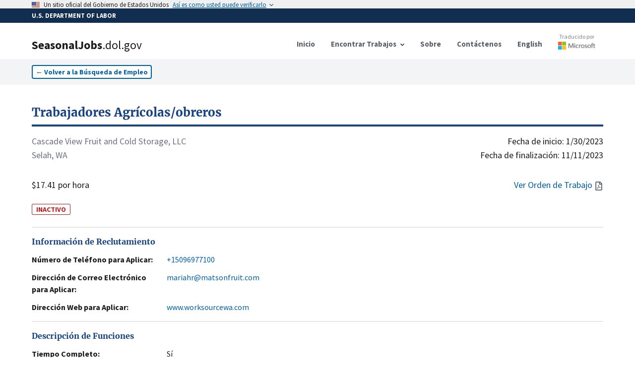

--- FILE ---
content_type: text/html; charset=utf-8
request_url: https://seasonaljobs.dol.gov/es/jobs/H-300-22320-591639
body_size: 10314
content:
<!DOCTYPE html><html lang="es"><head><meta charSet="utf-8"/><link rel="icon" href="/favicon.ico"/><meta name="viewport" content="initial-scale=1.0, width=device-width"/><script async="" language="javascript" id="_fed_an_ua_tag" src="https://dap.digitalgov.gov/Universal-Federated-Analytics-Min.js?agency=DOL&amp;subagency=SEASONALJOB&amp;yt=true"></script><title>Trabajadores Agrícolas/obreros<!-- --> | SeasonalJobs.dol.gov</title><meta name="description" content="Véase la adición C."/><meta property="og:type" content="website"/><meta property="og:url" content="https://seasonaljobs.dol.gov"/><meta property="og:title" content="Trabajadores Agrícolas/obreros"/><meta property="og:description" content="INACTIVO - Véase la adición C."/><meta property="og:image" content="https://seasonaljobs-og-image.vercel.app/api/og?title=Trabajadores%20Agr%C3%ADcolas%2Fobreros&amp;description=INACTIVO%20-%20V%C3%A9ase%20la%20adici%C3%B3n%20C."/><meta property="twitter:card" content="summary_large_image"/><meta property="twitter:url" content="https://seasonaljobs.dol.gov"/><meta property="twitter:title" content="Trabajadores Agrícolas/obreros"/><meta property="twitter:description" content="INACTIVO - Véase la adición C."/><meta property="twitter:image" content="https://seasonaljobs-og-image.vercel.app/api/og?title=Trabajadores%20Agr%C3%ADcolas%2Fobreros&amp;description=INACTIVO%20-%20V%C3%A9ase%20la%20adici%C3%B3n%20C."/><meta name="next-head-count" content="16"/><link data-next-font="" rel="preconnect" href="/" crossorigin="anonymous"/><link rel="preload" href="/_next/static/css/39c442a3f105b134.css" as="style"/><link rel="stylesheet" href="/_next/static/css/39c442a3f105b134.css" data-n-g=""/><link rel="preload" href="/_next/static/css/de042fac3c5c658e.css" as="style"/><link rel="stylesheet" href="/_next/static/css/de042fac3c5c658e.css" data-n-p=""/><noscript data-n-css=""></noscript><script defer="" nomodule="" src="/_next/static/chunks/polyfills-42372ed130431b0a.js"></script><script src="/_next/static/chunks/webpack-3d5e9204335b7d6a.js" defer=""></script><script src="/_next/static/chunks/framework-ce6d72b781397883.js" defer=""></script><script src="/_next/static/chunks/main-03c6292be235676e.js" defer=""></script><script src="/_next/static/chunks/pages/_app-8600442881a38a30.js" defer=""></script><script src="/_next/static/chunks/75fc9c18-e642f0baf75a6b43.js" defer=""></script><script src="/_next/static/chunks/26770aaf-d20a0eeba66d7630.js" defer=""></script><script src="/_next/static/chunks/139-2c4fed88c2d16c77.js" defer=""></script><script src="/_next/static/chunks/857-a0d0fd9ddc516ab4.js" defer=""></script><script src="/_next/static/chunks/719-b9753172ae9f7b74.js" defer=""></script><script src="/_next/static/chunks/89-86d2ff8ae333fbb0.js" defer=""></script><script src="/_next/static/chunks/172-5ccd38f8b62b30d5.js" defer=""></script><script src="/_next/static/chunks/pages/jobs/%5Bcase_number%5D-96afa0060bbcc9b5.js" defer=""></script><script src="/_next/static/v1phmDA_hmdAvH8bVnDqp/_buildManifest.js" defer=""></script><script src="/_next/static/v1phmDA_hmdAvH8bVnDqp/_ssgManifest.js" defer=""></script></head><body><noscript><iframe src="https://www.googletagmanager.com/ns.html?id=GTM-MF49WPW" height="0" width="0" style="display:none;visibility:hidden"></iframe></noscript><div id="__next"><div><style id="antiClickjack">body{display:none !important;}</style></div><div><a id="skip-nav" class="usa-skipnav" href="#main-content">Saltar al contenido principal</a><a class="usa-skipnav text-dolBlue" href="#select-language">Saltar para seleccionar idioma</a><section class="usa-banner" aria-label="Official government website"><div class="usa-accordion"><header class="usa-banner__header" style="min-height:1rem;padding-bottom:0.1rem;padding-top:0.1rem"><div class="usa-banner__inner"><div class="grid-col-auto padding-top-2px"><span class="usa-banner__header-flag"><img alt="U.S. flag" loading="lazy" width="16" height="11" decoding="async" data-nimg="1" style="color:transparent;max-width:100%;height:auto" srcSet="/_next/image?url=%2F_next%2Fstatic%2Fmedia%2Fus_flag_small.1a51176f.png&amp;w=16&amp;q=75 1x, /_next/image?url=%2F_next%2Fstatic%2Fmedia%2Fus_flag_small.1a51176f.png&amp;w=32&amp;q=75 2x" src="/_next/image?url=%2F_next%2Fstatic%2Fmedia%2Fus_flag_small.1a51176f.png&amp;w=32&amp;q=75"/></span></div><div class="grid-col-fill tablet:grid-col-auto display-flex flex-align-center flex-justify"><p class="usa-banner__header-text">Un sitio oficial del Gobierno de Estados Unidos</p><p class="usa-banner__header-action" aria-hidden="true">Así es como usted puede verificarlo</p></div><button class="usa-accordion__button usa-banner__button" aria-expanded="false" aria-controls="gov-banner-default"><span class="usa-banner__button-text">Así es como usted puede verificarlo</span></button></div></header></div></section><div class="usa-banner-header" style="width:100%;background-color:#112e51;color:#ffffff;padding:5px 0 5px 0"><div class="usa-banner__inner" style="font-size:0.8rem;font-weight:bold">U.S. DEPARTMENT OF LABOR</div></div><div class="usa-overlay "></div><header data-testid="header" class="usa-header usa-header--basic bg-white border-dolFooterPrimary shadow"><div class="usa-nav-container"><div class="usa-navbar"><div class="usa-logo"><a href="/es"><div class="usa-logo" style="cursor:pointer"><em class="usa-logo__text"><h1><span style="font-weight:900">SeasonalJobs</span><span style="font-weight:400">.dol.gov</span></h1></em></div></a></div><button class="usa-menu-btn" data-testid="navMenuButton" type="button">Menú</button><button class="usa-menu-btn" data-testid="navMenuButton" type="button">English</button></div><nav class="usa-nav items-center" aria-label="Primary Navigation"><button class="usa-nav__close" data-testid="navCloseButton" aria-label="Close Navigation Menu" type="button"><svg xmlns="http://www.w3.org/2000/svg" width="1em" height="1em" viewBox="0 0 24 24" class="usa-icon usa-icon--size-3" focusable="false" role="img" aria-hidden="true"><path d="M19 6.41 17.59 5 12 10.59 6.41 5 5 6.41 10.59 12 5 17.59 6.41 19 12 13.41 17.59 19 19 17.59 13.41 12z"></path></svg></button><ul class="usa-nav__primary usa-accordion"><li class="usa-nav__primary-item"><a class="usa-nav__link" href="/es"><span>Inicio</span></a></li><li class="usa-nav__primary-item"><button data-testid="navDropDownButton" class="usa-accordion__button usa-nav__link" aria-expanded="false" aria-controls="jobSearchMenu" type="button"><span>Encontrar Trabajos</span></button><div><ul class="usa-nav__submenu" hidden="" id="jobSearchMenu"><li class="usa-nav__submenu-item"><a href="/es/jobs">Búsqueda de Trabajo</a></li><li class="usa-nav__submenu-item"><a href="/es/archive">Búsqueda Avanzada</a></li><li class="usa-nav__submenu-item"><a href="/es/reposted-jobs">Trabajos Republicados</a></li><li class="usa-nav__submenu-item"><a href="/es/about#how-to-apply">Cómo Aplicar</a></li><li class="usa-nav__submenu-item"><a href="/es/feeds">Fuentes de Datos</a></li></ul></div></li><li class="usa-nav__primary-item"><a class="usa-nav__link" href="/es/about"><span>Sobre</span></a></li><li class="usa-nav__primary-item"><a class="usa-nav__link" href="/es/contact"><span>Contáctenos</span></a></li><li class="usa-nav__primary-item"><a class="usa-nav__link" href="/jobs/H-300-22320-591639"><span>English</span></a></li><li class="usa-nav__primary-item"><a class="py-2" target="_blank" rel="noreferrer" href="http://aka.ms/MicrosoftTranslatorAttribution"><div class="opacity-90 hover:opacity-100 flex flex-col align-center items-center mt-8 md:-mt-3"><p style="color:#737373" class="text-xs font-normal">Traducido por</p><div class="relative mt-0.5" style="height:16px;width:75px"><img alt="Microsoft" loading="lazy" decoding="async" data-nimg="fill" style="position:absolute;height:100%;width:100%;left:0;top:0;right:0;bottom:0;color:transparent" sizes="100vw" srcSet="/_next/image?url=%2Flogo-msft.png&amp;w=640&amp;q=75 640w, /_next/image?url=%2Flogo-msft.png&amp;w=750&amp;q=75 750w, /_next/image?url=%2Flogo-msft.png&amp;w=828&amp;q=75 828w, /_next/image?url=%2Flogo-msft.png&amp;w=1080&amp;q=75 1080w, /_next/image?url=%2Flogo-msft.png&amp;w=1200&amp;q=75 1200w, /_next/image?url=%2Flogo-msft.png&amp;w=1920&amp;q=75 1920w, /_next/image?url=%2Flogo-msft.png&amp;w=2048&amp;q=75 2048w, /_next/image?url=%2Flogo-msft.png&amp;w=3840&amp;q=75 3840w" src="/_next/image?url=%2Flogo-msft.png&amp;w=3840&amp;q=75"/></div></div></a></li></ul></nav></div></header><div><nav class="bg-gray-100 py-3" aria-label="Back to Job Listings"><div class="grid-container"><button type="button" class="usa-button usa-button--outline bg-white text-sm px-2 py-1 ">←<!-- --> <!-- -->Volver a la Búsqueda de Empleo</button></div></nav><div id="job-detail" class="flex-shrink-0  transition-all grid-container pt-10 undefined"><script id="H-300-22320-591639" type="application/ld+json">{"@context":"https://schema.org/","@type":"JobPosting","title":"Trabajadores Agrícolas/obreros","description":"Véase la adición C.","datePosted":"2022-11-28T00:00:00.000Z","jobStartDate":"2023-01-30T00:00:00.000Z","validThrough":"2023-11-11T00:00:00.000Z","identifier":{"@type":"PropertyValue","name":"Case Number","value":"H-300-22320-591639"},"employmentType":"TEMPORARY","hiringOrganization":{"@type":"Organization","name":"Cascade View Fruit and Cold Storage, LLC","email":"mariahr@matsonfruit.com","telephone":"+15096977100","url":"www.worksourcewa.com","location":"Selah, WASHINGTON"},"jobLocation":{"@type":"Place","address":{"@type":"PostalAddress","streetAddress":"201 N. Railroad Ave.","addressLocality":"Selah","addressRegion":"WASHINGTON","postalCode":"98942","addressCountry":"US"}},"baseSalary":{"@type":"MonetaryAmount","currency":"USD","value":{"@type":"QuantitativeValue","minValue":17.41,"maxValue":0,"unitText":"HOUR"}}}</script><section class="flex flex-col flex-shrink-0 flex-1"><a href="/es/jobs/H-300-22320-591639"><h2 class="text-primary-dark hover:text-green-700 text-2xl font-bold font-serif border-b-4 rounded-6 border-primary-dark hover:border-green-700 pb-2 cursor-pointer">Trabajadores Agrícolas/obreros</h2></a><div class="flex flex-row flex-shrink-0  my-4 w-full text-lg"><div class="flex flex-col flex-shrink-0 flex-1 justify-between"><div class="mb-8"><p class="text-gray-500">Cascade View Fruit and Cold Storage, LLC</p><p class="text-gray-500">Selah, WA</p></div><p>$17.41 por hora</p></div><div class="flex flex-col flex-shrink-0 flex-1 text-right justify-between"><div class="flex flex-col flex-shrink-0"><time dateTime="1/30/2023">Fecha de inicio:<!-- --> <!-- -->1/30/2023</time><time dateTime="11/11/2023">Fecha de finalización:<!-- --> <!-- -->11/11/2023</time></div><div class="text-dolBlue flex flex-row justify-end items-center space-2"><a href="#" class="hover:underline"><span class="mr-1">Ver Orden de Trabajo</span><svg aria-hidden="true" data-prefix="far" data-icon="file-pdf" class="usa-icon" role="img" xmlns="http://www.w3.org/2000/svg" viewBox="0 0 384 512"><path fill="#5b616b" d="M369.9 97.9L286 14C277 5 264.8-.1 252.1-.1H48C21.5 0 0 21.5 0 48v416c0 26.521.5 48 48 48h288c26.5 0 48-21.5 48-48V131.9c0-12.7-5.1-25-14.1-34zM332.1 128H256V51.9l76.1 76.1zM48 464V48h160v104c0 13.3 10.7 24 24 24h104v288H48zm250.2-143.7c-12.2-12-47-8.7-64.4-6.5-17.2-10.5-28.7-25-36.8-46.3 3.9-16.1 10.1-40.6 5.4-56-4.2-26.2-37.8-23.6-42.6-5.9-4.4 16.1-.4 38.5 7 67.1-10 23.9-24.9 56-35.4 74.4-20 10.3-47 26.2-51 46.2-3.3 15.8 26 55.2 76.1-31.2 22.4-7.4 46.8-16.5 68.4-20.1 18.9 10.2 41 17 55.8 17 25.5 0 28-28.2 17.5-38.7zm-198.1 77.8c5.1-13.7 24.5-29.5 30.4-35-19 30.3-30.4 35.7-30.4 35zm81.6-190.6c7.4 0 6.7 32.1 1.8 40.8-4.4-13.9-4.3-40.8-1.8-40.8zm-24.4 136.6c9.7-16.9 18-37 24.7-54.7 8.3 15.1 18.9 27.2 30.1 35.5-20.84.3-38.9 13.1-54.8 19.2zm131.6-5s-5 6-37.3-7.8c35.1-2.6 40.9 5.4 37.3 7.8z"></path></svg></a></div></div></div><span class="w-min text-sm text-red-700 border-red-700 border font-bold rounded-sm px-2 mt-2">INACTIVO</span><br/><address><section id="jobDetailSection_" class="border-t-2 border-gray-200 py-4 "><h2 class="text-primary-dark font-bold font-serif">Información de Reclutamiento</h2><dl class="mt-3 flex flex-col space-y-3"><div class="flex flex-col flex-shrink-0 xl:flex-row xl:space-x-4 "><dt class="flex-none font-bold w-64">Número de Teléfono para Aplicar:</dt><dd class="flex flex-1  max-w-prose "><a href="tel:+15096977100" class="text-dolBlue hover:underline">+15096977100</a></dd></div><div class="flex flex-col flex-shrink-0 xl:flex-row xl:space-x-4 "><dt class="flex-none font-bold w-64">Dirección de Correo Electrónico para Aplicar:</dt><dd class="flex flex-1  max-w-prose "><a href="mailto:mariahr@matsonfruit.com" class="text-dolBlue hover:underline">mariahr@matsonfruit.com</a></dd></div><div class="flex flex-col flex-shrink-0 xl:flex-row xl:space-x-4 "><dt class="flex-none font-bold w-64">Dirección Web para Aplicar:</dt><dd class="flex flex-1  max-w-prose "><a href="https://www.worksourcewa.com" class="text-dolBlue hover:underline" target="_blank">www.worksourcewa.com</a></dd></div></dl></section></address><section id="jobDetailSection_" class="border-t-2 border-gray-200 py-4 "><h2 class="text-primary-dark font-bold font-serif">Descripción de Funciones</h2><dl class="mt-3 flex flex-col space-y-3"><div class="flex flex-col flex-shrink-0 xl:flex-row xl:space-x-4 "><dt class="flex-none font-bold w-64">Tiempo Completo:</dt><dd class="flex flex-1  max-w-prose ">Sí</dd></div><div class="flex flex-col flex-shrink-0 xl:flex-row xl:space-x-4 "><dt class="flex-none font-bold w-64">Número de Trabajadores Solicitados:</dt><dd class="flex flex-1  max-w-prose ">180</dd></div><div class="flex flex-col flex-shrink-0 xl:flex-row xl:space-x-4 "><dt class="flex-none font-bold w-64">Deberes Laborales:</dt><dd class="flex flex-1  max-w-prose ">Véase la adición C.</dd></div><div class="flex flex-col flex-shrink-0 xl:flex-row xl:space-x-4 "><dt class="flex-none font-bold w-64">Clasificación de Puestos de Trabajo:</dt><dd class="flex flex-1  max-w-prose ">45-2092.00 - Farmworkers and Laborers, Crop, Nursery, and Greenhouse</dd></div></dl></section><div class="usa-alert usa-alert--info usa-alert--slim mb-6" data-testid="alert"><div class="usa-alert__body"><p class="usa-alert__text">La clasificación y descripción del trabajo / industria incluye información general sobre el puesto de ONET / OES y el Sistema de Clasificación de la Industria de América del Norte. Revise los deberes de trabajo y la orden de trabajo para obtener más información.</p></div></div><section id="jobDetailSection_" class="border-t-2 border-gray-200 py-4 "><h2 class="text-primary-dark font-bold font-serif">Requisitos del Trabajo</h2><dl class="mt-3 flex flex-col space-y-3"><div class="flex flex-col flex-shrink-0 xl:flex-row xl:space-x-4 "><dt class="flex-none font-bold w-64">Experiencia Necesaria:</dt><dd class="flex flex-1  max-w-prose ">Sí</dd></div><div class="flex flex-col flex-shrink-0 xl:flex-row xl:space-x-4 "><dt class="flex-none font-bold w-64">Meses de Experiencia Necesaria:</dt><dd class="flex flex-1  max-w-prose ">3</dd></div><div class="flex flex-col flex-shrink-0 xl:flex-row xl:space-x-4 "><dt class="flex-none font-bold w-64">Requisitos Especiales:</dt><dd class="flex flex-1  max-w-prose ">Véase la adición C.</dd></div><div class="flex flex-col flex-shrink-0 xl:flex-row xl:space-x-4 "><dt class="flex-none font-bold w-64">Número de Horas por Semana:</dt><dd class="flex flex-1  max-w-prose ">35</dd></div><div class="flex flex-col flex-shrink-0 xl:flex-row xl:space-x-4 "><dt class="flex-none font-bold w-64">Horario de Trabajo (Hora de Inicio/Finalización):</dt><dd class="flex flex-1  max-w-prose ">7:00 A.M. - 2:30 P.M.</dd></div></dl></section><section id="jobDetailSection_" class="border-t-2 border-gray-200 py-4 "><h2 class="text-primary-dark font-bold font-serif">Información del Empleador</h2><dl class="mt-3 flex flex-col space-y-3"><div class="flex flex-col flex-shrink-0 xl:flex-row xl:space-x-4 "><dt class="flex-none font-bold w-64">Nombre de la Empresa:</dt><dd class="flex flex-1  max-w-prose ">Cascade View Fruit and Cold Storage, LLC</dd></div><div class="flex flex-col flex-shrink-0 xl:flex-row xl:space-x-4 "><dt class="flex-none font-bold w-64">Localización:</dt><dd class="flex flex-1  max-w-prose ">Selah, WA 98942</dd></div></dl></section><section id="jobDetailSection_" class="border-t-2 border-gray-200 py-4 "><h2 class="text-primary-dark font-bold font-serif">Lugar de Trabajo</h2><dl class="mt-3 flex flex-col space-y-3"><div class="flex flex-col flex-shrink-0 xl:flex-row xl:space-x-4 "><dt class="flex-none font-bold w-64">Dirección:</dt><dd class="flex flex-1  max-w-prose "><div class="w-full"><address>201 N. Railroad Ave., Selah, WA 98942</address><div><div class="w-full h-60 border-2 border-gray-200 my-3"></div></div></div></dd></div></dl></section><section id="jobDetailSection_jobDetails" class="border-t-2 border-gray-200 py-4 "><h2 class="text-primary-dark font-bold font-serif">Detalles de la Orden de Trabajo</h2><dl class="mt-3 flex flex-col space-y-3"><div class="flex flex-col flex-shrink-0 xl:flex-row xl:space-x-4 "><dt class="flex-none font-bold w-64">Número de Caso de ETA:</dt><dd class="flex flex-1  max-w-prose ">H-300-22320-591639</dd></div><div class="flex flex-col flex-shrink-0 xl:flex-row xl:space-x-4 "><dt class="flex-none font-bold w-64">Múltiples Sitios de Trabajo:</dt><dd class="flex flex-1  max-w-prose ">No</dd></div><div class="flex flex-col flex-shrink-0 xl:flex-row xl:space-x-4 "><dt class="flex-none font-bold w-64">Información Salarial Adicional:</dt><dd class="flex flex-1  max-w-prose ">* Véase A.9. Información adicional sobre cultivos o actividades agrícolas y oferta salarial.</dd></div><div class="flex flex-col flex-shrink-0 xl:flex-row xl:space-x-4 "><dt class="flex-none font-bold w-64">Fecha de Publicación:</dt><dd class="flex flex-1  max-w-prose ">11/28/2022</dd></div><div class="flex flex-col flex-shrink-0 xl:flex-row xl:space-x-4 "><dt class="flex-none font-bold w-64">Oferta de tarifa por pieza</dt><dd class="flex flex-1  max-w-prose ">$0.00</dd></div></dl></section><section id="jobDetailSection_" class="border-t-2 border-gray-200 py-4 "><h2 class="text-primary-dark font-bold font-serif">Compartir</h2><dl class="mt-3 flex flex-col space-y-3"></dl><div class="flex flex-row space-x-2 items-end"><input title="Link to case number H-300-22320-591639" readonly="" aria-disabled="true" class="usa-input" contenteditable="false" autoComplete="off"/><button type="button" class="usa-button w-auto flex flex-row space-x-1 items-center py-2.5 bg-gray-200 hover:bg-gray-300 text-sm text-gray-800"><span>Copiar</span><svg xmlns="http://www.w3.org/2000/svg" class="h-5 w-5" fill="none" viewBox="0 0 24 24" stroke="currentColor"><path stroke-linecap="round" stroke-linejoin="round" stroke-width="2" d="M8 5H6a2 2 0 00-2 2v12a2 2 0 002 2h10a2 2 0 002-2v-1M8 5a2 2 0 002 2h2a2 2 0 002-2M8 5a2 2 0 012-2h2a2 2 0 012 2m0 0h2a2 2 0 012 2v3m2 4H10m0 0l3-3m-3 3l3 3"></path></svg></button></div><div class="py-10"></div></section></section></div></div><div class="placeholder" style="width:100%;height:600px"></div></div></div><script id="__NEXT_DATA__" type="application/json">{"props":{"pageProps":{"messages":{"FindJobs":{"Search":{"label":"Buscar","helper":"Por Ocupación, Cargo, Industria, Nombre del Empleador, Número de Caso","error_fetch":"No se pudieron obtener sugerencias de búsqueda. Intenta refrescar.","suggestions_available":"sugerencias de búsqueda disponibles"},"button":"Buscar","heading":"Encontrar Trabajos","Location":{"label":"Localización","helper":"Por Ciudad, Estado o Código Postal","select":"- Seleccionar -","error_fetch":"No se pudieron obtener sugerencias de ubicación. Intenta refrescar.","suggestions_available":"sugerencias de búsqueda disponibles"}},"JobListing":{"back":"Volver a la Búsqueda de Empleo","Share":{"copy":"Copiar","title":"Compartir","copied":"Copiado","click_to_copy":"Haga clic para copiar el enlace"},"Worksite":{"title":"Lugar de Trabajo","address":"Dirección:"},"InfoAlert":{"title":"Renuncia","description":"La clasificación y descripción del trabajo / industria incluye información general sobre el puesto de ONET / OES y el Sistema de Clasificación de la Industria de América del Norte. Revise los deberes de trabajo y la orden de trabajo para obtener más información."},"Recruitment":{"web":"Dirección Web para Aplicar:","email":"Dirección de Correo Electrónico para Aplicar:","title":"Información de Reclutamiento","extension":"Extensión","telephone":"Número de Teléfono para Aplicar:"},"JobDescription":{"title":"Descripción de Funciones","full_time":"Tiempo Completo:","job_duties":"Deberes Laborales:","number_of_workers":"Número de Trabajadores Solicitados:","job_classification":"Clasificación de Puestos de Trabajo:"},"view_job_order":"Ver Orden de Trabajo","JobOrderDetails":{"title":"Detalles de la Orden de Trabajo","eta_case":"Número de Caso de ETA:","piece_rate":"Oferta de tarifa por pieza","date_posted":"Fecha de Publicación:","additional_wage":"Información Salarial Adicional:","piece_rate_units":"Unidades de tarifa por pieza / Tarifa por hora estimada","multiple_worksites":"Múltiples Sitios de Trabajo:","overtime_available":"¿Está disponible el pago de horas extras?","special_pay_add_info":"Información adicional sobre pago especial/tarifa(s) por hora estimada","productivity_standards":"¿Existen estándares mínimos de productividad que serán requeridos?"},"JobRequirements":{"title":"Requisitos del Trabajo","work_schedule":"Horario de Trabajo (Hora de Inicio/Finalización):","months_required":"Meses de Experiencia Necesaria:","number_of_hours":"Número de Horas por Semana:","experience_required":"Experiencia Necesaria:","special_requirements":"Requisitos Especiales:"},"EmployerInformation":{"title":"Información del Empleador","location":"Localización:","telephone":"Número de Teléfono:","trade_name":"Nombre Comercial/Hacer Negocios Como:","company_name":"Nombre de la Empresa:"},"awaiting_translation":"A LA ESPERA DE TRADUCCIÓN","job_order_not_available":"Orden de Trabajo No Disponible","additional_job_order_details":"Para obtener información más detallada sobre la compensación, incluida la tarifa por pieza aplicable, el pago especial y la información sobre horas extra, haga clic en la opción \"Ver orden de trabajo\" o consulte la sección Detalles de la orden de trabajo a continuación.","additional_job_order_details_link":"Ver detalles salariales adicionales"},"NotFoundCase":{"link":"/jobs","meta":{"title":"Caso no encontrado","description":"El enlace para este caso puede estar dañado o la página puede haber sido eliminada."},"oops":"¡Vaya, este caso no se encontró!","text":"Es posible que el enlace esté dañado o que la página se haya eliminado. \nPóngase en contacto con nosotros con este número de caso para obtener más ayuda.","link_text":"Encontrar Trabajo"}},"listing":{"@search.score":18.735216,"case_id":"22604522","case_status":"Determination Issued - Certification (Expired)","active":false,"document_available":true,"case_number":"H-300-22320-591639","job_order_id":null,"crop":"Training of Fruit Trees","job_title":"Farmworkers/laborers","job_title_es":"Trabajadores agrícolas/obreros","job_duties":"See Addendum C.","job_duties_es":"Véase la adición C.","work_hour_num_basic":35,"total_positions":180,"basic_rate_to":0,"basic_rate_from":17.41,"overtime_rate_to":0,"overtime_rate_from":0,"full_time":true,"hourly_work_schedule_am":"7:00 A.M.","hourly_work_schedule_pm":"2:30 P.M.","begin_date":"2023-01-30T00:00:00Z","end_date":"2023-11-11T00:00:00Z","emp_experience_reqd":true,"emp_exp_num_months":3,"special_req":"See Addendum C.","special_req_es":"Véase la adición C.","training_req":false,"num_months_training":0,"education_level":"None","name_reqd_training":null,"pay_range_desc":"Hour","employer_business_name":"Cascade View Fruit and Cold Storage, LLC","employer_trade_name":null,"employer_city":"Selah","employer_state":"WASHINGTON","employer_zip":"98942","employer_phone":"+15096977100","employer_phone_ext":null,"employer_email":"emedina@wafla.org","naic_id":"1113","naic_description":null,"visa_class":"H-2A","worksite_locations":false,"worksite_address":"201 N. Railroad Ave.","add_wage_info":"* See A.9. Additional Crop or Agricultural Activities and Wage Offer Information.","add_wage_info_es":"* Véase A.9. Información adicional sobre cultivos o actividades agrícolas y oferta salarial.","worksite_address_alt":null,"worksite_city":"Selah","worksite_state":"WASHINGTON","worksite_zip":"98942","accepted_date":"2022-11-28T00:00:00Z","affirmed_date":"1970-01-01T00:00:00Z","soc_code_id":"45-2092.00","soc_title":"Farmworkers and Laborers, Crop, Nursery, and Greenhouse","soc_description":null,"coord":{"type":"Point","coordinates":[-120.54546,46.6844],"crs":{"type":"name","properties":{"name":"EPSG:4326"}}},"job_order_exists":true,"apply_email":"mariahr@matsonfruit.com","apply_phone":"+15096977100","apply_url":"www.worksourcewa.com","oflc_cms":true,"popularity":985,"display":true,"eventId":21883157,"dhTimestamp":"2025-09-20T14:47:23.207Z","apply_extension":null,"active_date":"2023-06-21T12:00:00Z","accepted_date_time":null,"job_piece_rate":0,"add_special_pay_info":null,"add_special_pay_info_es":null,"is_overtime_available":false,"min_productivity":false,"formVersionId":null},"title":"Trabajadores Agrícolas/obreros","description":"Véase la adición C.","active":false,"notFound":false,"azureMapsKey":"9pa07POoakTx7FA1C7B9rrPXH4JRwwJG8KGwlOMpOh7xgQegr98PJQQJ99BEACYeBjFeNexLAAAgAZMP2Igy"},"messages":{"Shared":{"no":"No","yes":"Sí","yup":{"mixed":{"required":"Este campo es obligatorio"},"string":{"max":"Este campo debe tener como máximo ${max} caracteres","min":"Este campo debe tener al menos ${min} caracteres","email":"Proporcione un correo electrónico válido"}},"Alerts":{"sub_success":"Su suscripción se ha creado correctamente! En breve se enviará un correo electrónico para confirmar su suscripción.","sub_general_err":"Se ha producido un error al crear la suscripción. Cierre e inténtelo de nuevo. Si el problema persiste, utilice la página Contacto.","sub_duplicate_err":"Una suscripción con estos términos de búsqueda para esta dirección de correo electrónico ya está activa.","sub_recaptcha_err":"Se ha producido un error durante reCAPTCHA. Cierre e inténtelo de nuevo.","sub_maxperemail_err":"Ha alcanzado el número máximo de suscripciones activas para esta dirección de correo electrónico. Si desea crear nuevas suscripciones, primero deberá cancelar la suscripción de una o más suscripciones existentes utilizando el enlace para cancelar la suscripción en el correo electrónico."},"Banner":{"body":"Desde el viernes 19 de septiembre entre las 7 PM hora del Este y el domingo 21 de septiembre hasta las 11 PM hora del Este, el Departamento de Trabajo de EE. UU. llevará a cabo mantenimiento del sistema en Trabajo Estacional. Los usuarios pueden no poder acceder a Trabajo Estacional durante este tiempo. Pedimos disculpas de antemano por cualquier inconveniente que esto pueda causar y agradecemos su paciencia.","color":"yellow-500","title":"Mantenimiento programado","display":"false"},"Footer":{"OFLC":{"title":"Office of Foreign Labor Certification","contact_us":"Contacto DOL","description":"Una oficina dentro de la Administración de Empleo y Formación (ETA)"},"Column1":{"title":"Gobierno Federal","link1_url":"https://www.uscis.gov/es","link2_url":"https://www.state.gov/","link3_url":"https://www.justice.gov/crt/immigrant-and-employee-rights-section","link4_url":"https://www.whitehouse.gov/es/","link5_url":"https://www.usa.gov/espanol/","link1_text":"USCIS / Servicios de ciudadanía e inmigración de EE. UU.","link2_text":"Departamento de Estado de EE. UU. (en inglés)","link3_text":"Derechos de inmigrantes y empleados del DOJ (en inglés)","link4_text":"La Casa Blanca","link5_text":"USA.gov"},"Column2":{"title":"Departamento de Trabajo","link1_url":"https://www.dol.gov/general/aboutdol","link2_url":"https://www.foreignlaborcert.doleta.gov/","link3_url":"https://www.dol.gov/whd/","link4_url":"https://www.oig.dol.gov/","link5_url":"https://www.dol.gov/agencies/oasam/centers-offices/civil-rights-center/resports/notification-and-federal-employee-antidiscrimination-retaliation-act-of-2002","link6_url":"https://public.govdelivery.com/accounts/USDOL/subscriber/new?topic_id=USDOL_167","link7_url":"https://www.dol.gov/general/siteindex","link1_text":"Acerca de DOL (en inglés)","link2_text":"OFLC / Oficina de Certificación Laboral Extranjera (en inglés)","link3_text":"División de horas y salarios (en inglés)","link4_text":"Oficina del Inspector General (en inglés)","link5_text":"Ley Federal \"NO FEAR\" (en inglés)","link6_text":"Suscríbase al boletín DOL (en inglés)","link7_text":"Índice de la A a la Z (en inglés)"},"Column3":{"title":"Acerca de este sitio","link1_url":"https://www.dol.gov/general/foia","link2_url":"https://www.dol.gov/general/disclaim","link3_url":"https://www.dol.gov/general/aboutdol/website-policies","link4_url":"https://www.dol.gov/general/aboutdol/file-formats","link5_url":"https://www.dol.gov/general/aboutdol/accessibility","link1_text":"Ley de Libertad de Información (en inglés)","link2_text":"Exenciones de responsabilidad (en inglés)","link3_text":"Avisos importantes del sitio web (en inglés)","link4_text":"Complementos utilizados en DOL.gov (en inglés)","link5_text":"Declaración de accesibilidad (en inglés)"},"MoreDOL":{"privacy_url":"https://www.dol.gov/general/privacynotice","privacy_text":"Declaración de privacidad y seguridad (en inglés)","copyright_url":"https://www.dol.gov/general/aboutdol/copyright","copyright_text":"Política de derechos de autor (en inglés)"},"back_to_top":"Volver Arriba","select_a_language":"Selecciona un idioma"},"Header":{"MainMenu":{"home":"Inicio","menu":"Menú","about":"Sobre","feeds":"Fuentes de Datos","find_jobs":"Encontrar Trabajos","switch_to":"English","contact_us":"Contáctenos","job_search":"Búsqueda de Trabajo","how_to_apply":"Cómo Aplicar","reposted_jobs":"Trabajos Republicados","advanced_search":"Búsqueda Avanzada"},"SkipLinks":{"skip_main_content":"Saltar al contenido principal","skip_select_language":"Saltar para seleccionar idioma"},"OfficialBanner":{"lock":"Candado","a_gov":"Un sitio web \u003cstrong\u003e.gov\u003c/strong\u003e pertenece a una organización oficial del Gobierno de Estados Unidos.","a_lock":"Un \u003cstrong\u003ecandado\u003c/strong\u003e","a_locked":"Candado","or_https":"o \u003cstrong\u003ehttps://\u003c/strong\u003e significa que usted se conectó de forma segura a un sitio web .gov. Comparta información sensible sólo en sitios web oficiales y seguros.","heres_how":"Así es como usted puede verificarlo","secure_gov":" Los sitios web seguros .gov usan HTTPS ","an_official":"Un sitio oficial del Gobierno de Estados Unidos","official_websites":" Los sitios web oficiales usan .gov "}},"active":"ACTIVO","submit":"Enviar","loading":"Carga...","NotFound":{"link":"/","meta":{"title":"Página no encontrada","description":"Es posible que el enlace esté dañado o que la página se haya eliminado."},"oops":"¡Vaya, esta página no fue encontrada!","text":"Es posible que el enlace esté dañado o que la página se haya eliminado.","link_text":"Ir a la página de inicio"},"end_date":"Fecha de finalización:","inactive":"INACTIVO","pay_hour":"{pay} por hora","pay_week":"{pay} por semana","pay_year":"{pay} por año","pay_month":"{pay} por mes","begin_date":"Fecha de inicio:","illegal_char":"Estos caracteres no permitidos:","pay_bi-weekly":"{pay} quincena","translated_by":"Traducido por","pay_piece_rate":"{pay} por tarifa por pieza","error_case_link":"/jobs","error_case_oops":"¡Vaya, este caso no se encontró!","error_case_text":"Es posible que el enlace esté dañado o que la página se haya eliminado. \n\u003ccontact\u003ePóngase en contacto con nosotros con este número de caso\u003c/contact\u003e para obtener más ayuda.","current_location":"Ubicación Actual","error_fetch_jobs":"Se ha producido un error al buscar los trabajos más recientes. Intente actualizar la página. Si el problema persiste, \u003ccontact\u003econtáctenos\u003c/contact\u003e.","recaptchaDisclaimer":"Este sitio está protegido por reCAPTCHA y se aplican la \u003ca\u003ePolítica de Privacidad\u003c/a\u003e y las \u003cb\u003eCondiciones de Servicio\u003c/b\u003e de Google.","error_case_link_text":"Encontrar trabajo"}},"__N_SSP":true},"page":"/jobs/[case_number]","query":{"case_number":"H-300-22320-591639"},"buildId":"v1phmDA_hmdAvH8bVnDqp","runtimeConfig":{"env":"oflc-prod","currentDomain":"https://seasonaljobs.dol.gov","domain":"https://api.seasonaljobs.dol.gov","azureMapsKey":"9pa07POoakTx7FA1C7B9rrPXH4JRwwJG8KGwlOMpOh7xgQegr98PJQQJ99BEACYeBjFeNexLAAAgAZMP2Igy","recaptchaSiteKey":"6Le_MCIsAAAAAGQQiSSbL7T0bgFf4WkUqa0AD4TC","subscription_toggle":"true","fromEmailAddress":"donotreply.flag@mail.dol.gov","toEmailAddressContact":"seasonaljobswebsiteinquiries@dol.gov","useSmtp":"false","smtp_host":"smtp.dol.gov","smtp_port":"25","smtp_secure":"false","smtp_user":"donotreply@dol.gov"},"isFallback":false,"isExperimentalCompile":false,"gssp":true,"appGip":true,"locale":"es","locales":["en","es"],"defaultLocale":"en","scriptLoader":[]}</script></body></html>

--- FILE ---
content_type: text/css; charset=UTF-8
request_url: https://seasonaljobs.dol.gov/_next/static/css/39c442a3f105b134.css
body_size: 81446
content:
@charset "UTF-8";

/*! uswds v2.12.2 */.usa-collection,.usa-list,.usa-prose .usa-collection,.usa-prose>ol,.usa-prose>ul{margin-bottom:1em;margin-top:1em;line-height:1.5;padding-left:3ch}.usa-collection:last-child,.usa-list:last-child,.usa-prose>ol:last-child,.usa-prose>ul:last-child{margin-bottom:0}.usa-collection ol,.usa-collection ul,.usa-list ol,.usa-list ul,.usa-prose .usa-collection ol,.usa-prose .usa-collection ul,.usa-prose>ol ol,.usa-prose>ol ul,.usa-prose>ul ol,.usa-prose>ul ul{margin-top:.25em}.usa-collection__item,.usa-list li,.usa-prose .usa-collection__item,.usa-prose>ol li,.usa-prose>ul li{margin-bottom:.25em;max-width:68ex}.usa-collection__item:last-child,.usa-list li:last-child,.usa-prose>ol li:last-child,.usa-prose>ul li:last-child{margin-bottom:0}.usa-prose>table,.usa-prose>table caption,.usa-table,.usa-table caption{font-family:Source Sans Pro Web,Helvetica Neue,Helvetica,Roboto,Arial,sans-serif;text-align:left}.usa-prose>table,.usa-table{font-size:1.06rem;line-height:1.5;border-collapse:collapse;border-spacing:0;color:#1b1b1b;margin:1.25rem 0}.usa-prose>table thead th,.usa-table thead th{background-clip:padding-box;font-weight:700;line-height:1.3}.usa-prose>table thead td,.usa-prose>table thead th,.usa-table thead td,.usa-table thead th{background-color:#dfe1e2;color:#1b1b1b}.usa-prose>table tbody th,.usa-table tbody th{text-align:left}.usa-prose>table td,.usa-prose>table th,.usa-table td,.usa-table th{background-color:#fff;border:1px solid #1b1b1b;font-weight:400;padding:.5rem 1rem}.usa-prose>table caption,.usa-table caption{font-size:1rem;font-weight:700;margin-bottom:.75rem}.usa-prose>table th[data-sortable],.usa-table th[data-sortable]{padding-right:2.5rem;position:relative}.usa-prose>table th[data-sortable]:after,.usa-table th[data-sortable]:after{border-bottom:1px solid transparent;bottom:0;content:"";height:0;left:0;position:absolute;width:100%}.usa-prose>table th[data-sortable]:not([aria-sort]) .usa-table__header__button,.usa-prose>table th[data-sortable][aria-sort=none] .usa-table__header__button,.usa-table th[data-sortable]:not([aria-sort]) .usa-table__header__button,.usa-table th[data-sortable][aria-sort=none] .usa-table__header__button{-moz-osx-font-smoothing:inherit;-webkit-font-smoothing:inherit;background-color:transparent;border:0;border-radius:0;box-shadow:none;font-weight:400;padding:0;height:2rem;width:2rem;background-position:50%;background-size:1.5rem;color:#71767a;cursor:pointer;display:inline-block;margin:0;position:absolute;right:.25rem;text-align:center;text-decoration:none;top:50%;transform:translateY(-50%)}.usa-prose>table th[data-sortable]:not([aria-sort]) .usa-table__header__button:visited,.usa-prose>table th[data-sortable][aria-sort=none] .usa-table__header__button:visited,.usa-table th[data-sortable]:not([aria-sort]) .usa-table__header__button:visited,.usa-table th[data-sortable][aria-sort=none] .usa-table__header__button:visited{color:#54278f}.usa-prose>table th[data-sortable]:not([aria-sort]) .usa-table__header__button:hover,.usa-prose>table th[data-sortable][aria-sort=none] .usa-table__header__button:hover,.usa-table th[data-sortable]:not([aria-sort]) .usa-table__header__button:hover,.usa-table th[data-sortable][aria-sort=none] .usa-table__header__button:hover{color:#1a4480}.usa-prose>table th[data-sortable]:not([aria-sort]) .usa-table__header__button:active,.usa-prose>table th[data-sortable][aria-sort=none] .usa-table__header__button:active,.usa-table th[data-sortable]:not([aria-sort]) .usa-table__header__button:active,.usa-table th[data-sortable][aria-sort=none] .usa-table__header__button:active{color:#162e51}.usa-prose>table th[data-sortable]:not([aria-sort]) .usa-table__header__button:focus,.usa-prose>table th[data-sortable][aria-sort=none] .usa-table__header__button:focus,.usa-table th[data-sortable]:not([aria-sort]) .usa-table__header__button:focus,.usa-table th[data-sortable][aria-sort=none] .usa-table__header__button:focus{outline:.25rem solid #2491ff;outline-offset:0}.usa-prose>table th[data-sortable]:not([aria-sort]) .usa-table__header__button.usa-button--active,.usa-prose>table th[data-sortable]:not([aria-sort]) .usa-table__header__button.usa-button--disabled,.usa-prose>table th[data-sortable]:not([aria-sort]) .usa-table__header__button.usa-button--hover,.usa-prose>table th[data-sortable]:not([aria-sort]) .usa-table__header__button:active,.usa-prose>table th[data-sortable]:not([aria-sort]) .usa-table__header__button:disabled,.usa-prose>table th[data-sortable]:not([aria-sort]) .usa-table__header__button:hover,.usa-prose>table th[data-sortable][aria-sort=none] .usa-table__header__button.usa-button--active,.usa-prose>table th[data-sortable][aria-sort=none] .usa-table__header__button.usa-button--disabled,.usa-prose>table th[data-sortable][aria-sort=none] .usa-table__header__button.usa-button--hover,.usa-prose>table th[data-sortable][aria-sort=none] .usa-table__header__button:active,.usa-prose>table th[data-sortable][aria-sort=none] .usa-table__header__button:disabled,.usa-prose>table th[data-sortable][aria-sort=none] .usa-table__header__button:hover,.usa-table th[data-sortable]:not([aria-sort]) .usa-table__header__button.usa-button--active,.usa-table th[data-sortable]:not([aria-sort]) .usa-table__header__button.usa-button--disabled,.usa-table th[data-sortable]:not([aria-sort]) .usa-table__header__button.usa-button--hover,.usa-table th[data-sortable]:not([aria-sort]) .usa-table__header__button:active,.usa-table th[data-sortable]:not([aria-sort]) .usa-table__header__button:disabled,.usa-table th[data-sortable]:not([aria-sort]) .usa-table__header__button:hover,.usa-table th[data-sortable][aria-sort=none] .usa-table__header__button.usa-button--active,.usa-table th[data-sortable][aria-sort=none] .usa-table__header__button.usa-button--disabled,.usa-table th[data-sortable][aria-sort=none] .usa-table__header__button.usa-button--hover,.usa-table th[data-sortable][aria-sort=none] .usa-table__header__button:active,.usa-table th[data-sortable][aria-sort=none] .usa-table__header__button:disabled,.usa-table th[data-sortable][aria-sort=none] .usa-table__header__button:hover{-moz-osx-font-smoothing:inherit;-webkit-font-smoothing:inherit;background-color:transparent;box-shadow:none;text-decoration:underline}.usa-prose>table th[data-sortable]:not([aria-sort]) .usa-table__header__button.usa-button--disabled,.usa-prose>table th[data-sortable]:not([aria-sort]) .usa-table__header__button:disabled,.usa-prose>table th[data-sortable][aria-sort=none] .usa-table__header__button.usa-button--disabled,.usa-prose>table th[data-sortable][aria-sort=none] .usa-table__header__button:disabled,.usa-table th[data-sortable]:not([aria-sort]) .usa-table__header__button.usa-button--disabled,.usa-table th[data-sortable]:not([aria-sort]) .usa-table__header__button:disabled,.usa-table th[data-sortable][aria-sort=none] .usa-table__header__button.usa-button--disabled,.usa-table th[data-sortable][aria-sort=none] .usa-table__header__button:disabled{color:#c9c9c9}.usa-prose>table th[data-sortable]:not([aria-sort]) .usa-table__header__button.usa-button--hover,.usa-prose>table th[data-sortable][aria-sort=none] .usa-table__header__button.usa-button--hover,.usa-table th[data-sortable]:not([aria-sort]) .usa-table__header__button.usa-button--hover,.usa-table th[data-sortable][aria-sort=none] .usa-table__header__button.usa-button--hover{color:#1a4480}.usa-prose>table th[data-sortable]:not([aria-sort]) .usa-table__header__button.usa-button--active,.usa-prose>table th[data-sortable][aria-sort=none] .usa-table__header__button.usa-button--active,.usa-table th[data-sortable]:not([aria-sort]) .usa-table__header__button.usa-button--active,.usa-table th[data-sortable][aria-sort=none] .usa-table__header__button.usa-button--active{color:#162e51}.usa-prose>table th[data-sortable]:not([aria-sort]) .usa-table__header__button .usa-icon,.usa-prose>table th[data-sortable][aria-sort=none] .usa-table__header__button .usa-icon,.usa-table th[data-sortable]:not([aria-sort]) .usa-table__header__button .usa-icon,.usa-table th[data-sortable][aria-sort=none] .usa-table__header__button .usa-icon{height:1.5rem;width:1.5rem;vertical-align:middle}.usa-prose>table th[data-sortable]:not([aria-sort]) .usa-table__header__button .usa-icon>g,.usa-prose>table th[data-sortable][aria-sort=none] .usa-table__header__button .usa-icon>g,.usa-table th[data-sortable]:not([aria-sort]) .usa-table__header__button .usa-icon>g,.usa-table th[data-sortable][aria-sort=none] .usa-table__header__button .usa-icon>g{fill:transparent}.usa-prose>table th[data-sortable]:not([aria-sort]) .usa-table__header__button .usa-icon>g.unsorted,.usa-prose>table th[data-sortable][aria-sort=none] .usa-table__header__button .usa-icon>g.unsorted,.usa-table th[data-sortable]:not([aria-sort]) .usa-table__header__button .usa-icon>g.unsorted,.usa-table th[data-sortable][aria-sort=none] .usa-table__header__button .usa-icon>g.unsorted{fill:#71767a}.usa-prose>table th[data-sortable]:not([aria-sort]) .usa-table__header__button:hover .usa-icon>g.unsorted,.usa-prose>table th[data-sortable][aria-sort=none] .usa-table__header__button:hover .usa-icon>g.unsorted,.usa-table th[data-sortable]:not([aria-sort]) .usa-table__header__button:hover .usa-icon>g.unsorted,.usa-table th[data-sortable][aria-sort=none] .usa-table__header__button:hover .usa-icon>g.unsorted,.usa-table--borderless thead th[data-sortable]:not([aria-sort]) .usa-table__header__button:hover .usa-icon>g.unsorted{fill:#1b1b1b}.usa-prose>table th[data-sortable][aria-sort=ascending],.usa-prose>table th[data-sortable][aria-sort=descending],.usa-table th[data-sortable][aria-sort=ascending],.usa-table th[data-sortable][aria-sort=descending]{background-color:#97d4ea}.usa-prose>table th[data-sortable][aria-sort=ascending] .usa-table__header__button,.usa-prose>table th[data-sortable][aria-sort=descending] .usa-table__header__button,.usa-table th[data-sortable][aria-sort=ascending] .usa-table__header__button,.usa-table th[data-sortable][aria-sort=descending] .usa-table__header__button{-moz-osx-font-smoothing:inherit;-webkit-font-smoothing:inherit;background-color:transparent;border:0;border-radius:0;box-shadow:none;font-weight:400;padding:0;height:2rem;width:2rem;background-position:50%;background-size:1.5rem;color:#71767a;cursor:pointer;display:inline-block;margin:0;position:absolute;right:.25rem;text-align:center;text-decoration:none;top:50%;transform:translateY(-50%)}.usa-prose>table th[data-sortable][aria-sort=descending] .usa-table__header__button:visited,.usa-table th[data-sortable][aria-sort=descending] .usa-table__header__button:visited{color:#54278f}.usa-prose>table th[data-sortable][aria-sort=descending] .usa-table__header__button:hover,.usa-table th[data-sortable][aria-sort=descending] .usa-table__header__button:hover{color:#1a4480}.usa-prose>table th[data-sortable][aria-sort=descending] .usa-table__header__button:active,.usa-table th[data-sortable][aria-sort=descending] .usa-table__header__button:active{color:#162e51}.usa-prose>table th[data-sortable][aria-sort=descending] .usa-table__header__button:focus,.usa-table th[data-sortable][aria-sort=descending] .usa-table__header__button:focus{outline:.25rem solid #2491ff;outline-offset:0}.usa-prose>table th[data-sortable][aria-sort=descending] .usa-table__header__button.usa-button--active,.usa-prose>table th[data-sortable][aria-sort=descending] .usa-table__header__button.usa-button--disabled,.usa-prose>table th[data-sortable][aria-sort=descending] .usa-table__header__button.usa-button--hover,.usa-prose>table th[data-sortable][aria-sort=descending] .usa-table__header__button:active,.usa-prose>table th[data-sortable][aria-sort=descending] .usa-table__header__button:disabled,.usa-prose>table th[data-sortable][aria-sort=descending] .usa-table__header__button:hover,.usa-table th[data-sortable][aria-sort=descending] .usa-table__header__button.usa-button--active,.usa-table th[data-sortable][aria-sort=descending] .usa-table__header__button.usa-button--disabled,.usa-table th[data-sortable][aria-sort=descending] .usa-table__header__button.usa-button--hover,.usa-table th[data-sortable][aria-sort=descending] .usa-table__header__button:active,.usa-table th[data-sortable][aria-sort=descending] .usa-table__header__button:disabled,.usa-table th[data-sortable][aria-sort=descending] .usa-table__header__button:hover{-moz-osx-font-smoothing:inherit;-webkit-font-smoothing:inherit;background-color:transparent;box-shadow:none;text-decoration:underline}.usa-prose>table th[data-sortable][aria-sort=descending] .usa-table__header__button.usa-button--disabled,.usa-prose>table th[data-sortable][aria-sort=descending] .usa-table__header__button:disabled,.usa-table th[data-sortable][aria-sort=descending] .usa-table__header__button.usa-button--disabled,.usa-table th[data-sortable][aria-sort=descending] .usa-table__header__button:disabled{color:#c9c9c9}.usa-prose>table th[data-sortable][aria-sort=descending] .usa-table__header__button.usa-button--hover,.usa-table th[data-sortable][aria-sort=descending] .usa-table__header__button.usa-button--hover{color:#1a4480}.usa-prose>table th[data-sortable][aria-sort=descending] .usa-table__header__button.usa-button--active,.usa-table th[data-sortable][aria-sort=descending] .usa-table__header__button.usa-button--active{color:#162e51}.usa-prose>table th[data-sortable][aria-sort=descending] .usa-table__header__button .usa-icon,.usa-table th[data-sortable][aria-sort=descending] .usa-table__header__button .usa-icon{height:1.5rem;width:1.5rem;vertical-align:middle}.usa-prose>table th[data-sortable][aria-sort=ascending] .usa-table__header__button .usa-icon>g,.usa-prose>table th[data-sortable][aria-sort=descending] .usa-table__header__button .usa-icon>g,.usa-table th[data-sortable][aria-sort=ascending] .usa-table__header__button .usa-icon>g,.usa-table th[data-sortable][aria-sort=descending] .usa-table__header__button .usa-icon>g{fill:transparent}.usa-prose>table th[data-sortable][aria-sort=ascending] .usa-table__header__button .usa-icon>g.ascending,.usa-prose>table th[data-sortable][aria-sort=descending] .usa-table__header__button .usa-icon>g.descending,.usa-table th[data-sortable][aria-sort=ascending] .usa-table__header__button .usa-icon>g.ascending,.usa-table th[data-sortable][aria-sort=descending] .usa-table__header__button .usa-icon>g.descending{fill:#1b1b1b}.usa-prose>table th[data-sortable][aria-sort=ascending] .usa-table__header__button:visited,.usa-table th[data-sortable][aria-sort=ascending] .usa-table__header__button:visited{color:#54278f}.usa-prose>table th[data-sortable][aria-sort=ascending] .usa-table__header__button:hover,.usa-table th[data-sortable][aria-sort=ascending] .usa-table__header__button:hover{color:#1a4480}.usa-prose>table th[data-sortable][aria-sort=ascending] .usa-table__header__button:active,.usa-table th[data-sortable][aria-sort=ascending] .usa-table__header__button:active{color:#162e51}.usa-prose>table th[data-sortable][aria-sort=ascending] .usa-table__header__button:focus,.usa-table th[data-sortable][aria-sort=ascending] .usa-table__header__button:focus{outline:.25rem solid #2491ff;outline-offset:0}.usa-prose>table th[data-sortable][aria-sort=ascending] .usa-table__header__button.usa-button--active,.usa-prose>table th[data-sortable][aria-sort=ascending] .usa-table__header__button.usa-button--disabled,.usa-prose>table th[data-sortable][aria-sort=ascending] .usa-table__header__button.usa-button--hover,.usa-prose>table th[data-sortable][aria-sort=ascending] .usa-table__header__button:active,.usa-prose>table th[data-sortable][aria-sort=ascending] .usa-table__header__button:disabled,.usa-prose>table th[data-sortable][aria-sort=ascending] .usa-table__header__button:hover,.usa-table th[data-sortable][aria-sort=ascending] .usa-table__header__button.usa-button--active,.usa-table th[data-sortable][aria-sort=ascending] .usa-table__header__button.usa-button--disabled,.usa-table th[data-sortable][aria-sort=ascending] .usa-table__header__button.usa-button--hover,.usa-table th[data-sortable][aria-sort=ascending] .usa-table__header__button:active,.usa-table th[data-sortable][aria-sort=ascending] .usa-table__header__button:disabled,.usa-table th[data-sortable][aria-sort=ascending] .usa-table__header__button:hover{-moz-osx-font-smoothing:inherit;-webkit-font-smoothing:inherit;background-color:transparent;box-shadow:none;text-decoration:underline}.usa-prose>table th[data-sortable][aria-sort=ascending] .usa-table__header__button.usa-button--disabled,.usa-prose>table th[data-sortable][aria-sort=ascending] .usa-table__header__button:disabled,.usa-table th[data-sortable][aria-sort=ascending] .usa-table__header__button.usa-button--disabled,.usa-table th[data-sortable][aria-sort=ascending] .usa-table__header__button:disabled{color:#c9c9c9}.usa-prose>table th[data-sortable][aria-sort=ascending] .usa-table__header__button.usa-button--hover,.usa-table th[data-sortable][aria-sort=ascending] .usa-table__header__button.usa-button--hover{color:#1a4480}.usa-prose>table th[data-sortable][aria-sort=ascending] .usa-table__header__button.usa-button--active,.usa-table th[data-sortable][aria-sort=ascending] .usa-table__header__button.usa-button--active{color:#162e51}.usa-prose>table th[data-sortable][aria-sort=ascending] .usa-table__header__button .usa-icon,.usa-table th[data-sortable][aria-sort=ascending] .usa-table__header__button .usa-icon{height:1.5rem;width:1.5rem;vertical-align:middle}.usa-prose>table thead th[aria-sort],.usa-table thead th[aria-sort]{background-color:#97d4ea;color:#1b1b1b}.usa-prose>table td[data-sort-active],.usa-prose>table th[data-sort-active],.usa-table td[data-sort-active],.usa-table th[data-sort-active]{background-color:#e1f3f8;color:#1b1b1b}.usa-prose>.usa-table--borderless thead th,.usa-table--borderless thead th{background-color:transparent;border-top:0;color:#1b1b1b}.usa-table--borderless thead th[aria-sort]{color:#1b1b1b}.usa-prose>.usa-table--borderless td,.usa-prose>.usa-table--borderless th,.usa-table--borderless td,.usa-table--borderless th{border-left:0;border-right:0}.usa-prose>.usa-table--compact td,.usa-prose>.usa-table--compact th,.usa-table--compact td,.usa-table--compact th{padding:.25rem .75rem}.usa-table--striped tbody tr:nth-child(odd) td,.usa-table--striped tbody tr:nth-child(odd) th{background-color:#f0f0f0;color:#1b1b1b}.usa-table--striped tbody tr:nth-child(odd) td[data-sort-active],.usa-table--striped tbody tr:nth-child(odd) th[data-sort-active]{background-color:#c3ebfa;color:#1b1b1b}.usa-prose>.width-mobile .usa-table--stacked thead,.usa-prose>.width-mobile .usa-table--stacked-header thead,.width-mobile .usa-table--stacked thead,.width-mobile .usa-table--stacked-header thead{display:none}.usa-prose>.width-mobile .usa-table--stacked td,.usa-prose>.width-mobile .usa-table--stacked th,.width-mobile .usa-table--stacked td,.width-mobile .usa-table--stacked th{border-bottom-width:0;display:block;width:100%}.usa-prose>.width-mobile .usa-table--stacked tr,.usa-prose>.width-mobile .usa-table--stacked-header tr,.width-mobile .usa-table--stacked tr,.width-mobile .usa-table--stacked-header tr{border-bottom:.25rem solid #1b1b1b;border-top-width:0;display:block;width:100%}.width-mobile .usa-table--stacked tr td:first-child,.width-mobile .usa-table--stacked tr th:first-child{border-top-width:0}.width-mobile .usa-table--stacked tr:nth-child(odd) td,.width-mobile .usa-table--stacked tr:nth-child(odd) th{background-color:inherit}.width-mobile .usa-table--stacked tr:first-child td:first-child,.width-mobile .usa-table--stacked tr:first-child th:first-child,.width-mobile .usa-table--stacked-header tr:first-child td:first-child,.width-mobile .usa-table--stacked-header tr:first-child th:first-child{border-top:.25rem solid #1b1b1b}.width-mobile .usa-table--stacked td[data-label],.width-mobile .usa-table--stacked th[data-label]{padding-bottom:.75rem}.width-mobile .usa-table--stacked td[data-label]:before,.width-mobile .usa-table--stacked th[data-label]:before{content:attr(data-label);display:block;font-weight:700;margin:-.5rem -1rem 0;padding:.75rem 1rem .25rem}.usa-prose>.width-mobile .usa-table--stacked-header td,.usa-prose>.width-mobile .usa-table--stacked-header th,.width-mobile .usa-table--stacked-header td,.width-mobile .usa-table--stacked-header th{border-bottom-width:0;display:block;width:100%}.width-mobile .usa-table--stacked-header tr td:first-child,.width-mobile .usa-table--stacked-header tr th:first-child{border-top-width:0}.width-mobile .usa-table--stacked-header tr:nth-child(odd) td,.width-mobile .usa-table--stacked-header tr:nth-child(odd) th{background-color:inherit}.width-mobile .usa-table--stacked-header td[data-label],.width-mobile .usa-table--stacked-header th[data-label]{padding-bottom:.75rem}.width-mobile .usa-table--stacked-header td[data-label]:before,.width-mobile .usa-table--stacked-header th[data-label]:before{content:attr(data-label);display:block;font-weight:700;margin:-.5rem -1rem 0;padding:.75rem 1rem .25rem}.width-mobile .usa-table--stacked-header tr td:first-child,.width-mobile .usa-table--stacked-header tr th:first-child{font-family:Source Sans Pro Web,Helvetica Neue,Helvetica,Roboto,Arial,sans-serif;font-size:1.06rem;line-height:1.1;background-color:#dfe1e2;color:#1b1b1b;font-weight:700;padding:.75rem 1rem}.width-mobile .usa-table--stacked-header tr td:first-child:before,.width-mobile .usa-table--stacked-header tr th:first-child:before{display:none}.usa-prose>.usa-table-container--scrollable,.usa-table-container--scrollable{margin:1.25rem 0;overflow-y:hidden}.usa-table-container--scrollable .usa-table{margin:0}.usa-prose>.usa-table-container--scrollable td,.usa-table-container--scrollable td{white-space:nowrap}

/*! normalize.css v8.0.1 | MIT License | github.com/necolas/normalize.css */html{box-sizing:border-box;font-feature-settings:"kern" 1;font-kerning:normal;font-family:Source Sans Pro Web,Helvetica Neue,Helvetica,Roboto,Arial,sans-serif;font-size:100%}details,main{display:block}h1{font-size:2em;margin:.67em 0}hr{box-sizing:content-box;overflow:visible}code,kbd,pre,samp{font-family:monospace,monospace}a{background-color:transparent}abbr[title]{border-bottom:none}img{border-style:none}button,input{overflow:visible}[type=button]::-moz-focus-inner,[type=reset]::-moz-focus-inner,[type=submit]::-moz-focus-inner,button::-moz-focus-inner{border-style:none;padding:0}[type=button]:-moz-focusring,[type=reset]:-moz-focusring,[type=submit]:-moz-focusring,button:-moz-focusring{outline:1px dotted ButtonText}fieldset{padding:.35em .75em .625em}legend{color:inherit;display:table;max-width:100%;white-space:normal}textarea{overflow:auto}[type=checkbox],[type=radio],legend{box-sizing:border-box;padding:0}[type=number]::-webkit-inner-spin-button,[type=number]::-webkit-outer-spin-button{height:auto}[type=search]::-webkit-search-decoration{-webkit-appearance:none}[hidden],template{display:none}@font-face{font-family:Roboto Mono Web;font-style:normal;font-weight:300;font-display:fallback;src:url(/_next/static/media/roboto-mono-v5-latin-300.a136c959.woff2) format("woff2"),url(/_next/static/media/roboto-mono-v5-latin-300.ce64a7c5.woff) format("woff"),url(/_next/static/media/roboto-mono-v5-latin-300.a8c26c74.ttf) format("truetype")}@font-face{font-family:Roboto Mono Web;font-style:normal;font-weight:400;font-display:fallback;src:url(/_next/static/media/roboto-mono-v5-latin-regular.710fbdf0.woff2) format("woff2"),url(/_next/static/media/roboto-mono-v5-latin-regular.adf84132.woff) format("woff"),url(/_next/static/media/roboto-mono-v5-latin-regular.3315054b.ttf) format("truetype")}@font-face{font-family:Roboto Mono Web;font-style:normal;font-weight:700;font-display:fallback;src:url(/_next/static/media/roboto-mono-v5-latin-700.da0b426b.woff2) format("woff2"),url(/_next/static/media/roboto-mono-v5-latin-700.9108aea3.woff) format("woff"),url(/_next/static/media/roboto-mono-v5-latin-700.af9d1c5c.ttf) format("truetype")}@font-face{font-family:Roboto Mono Web;font-style:italic;font-weight:300;font-display:fallback;src:url(/_next/static/media/roboto-mono-v5-latin-300italic.5f79558f.woff2) format("woff2"),url(/_next/static/media/roboto-mono-v5-latin-300italic.57925878.woff) format("woff"),url(/_next/static/media/roboto-mono-v5-latin-300italic.2555b5e9.ttf) format("truetype")}@font-face{font-family:Roboto Mono Web;font-style:italic;font-weight:400;font-display:fallback;src:url(/_next/static/media/roboto-mono-v5-latin-italic.626592fe.woff2) format("woff2"),url(/_next/static/media/roboto-mono-v5-latin-italic.2f6f0dcf.woff) format("woff"),url(/_next/static/media/roboto-mono-v5-latin-italic.2d0d3d6e.ttf) format("truetype")}@font-face{font-family:Roboto Mono Web;font-style:italic;font-weight:700;font-display:fallback;src:url(/_next/static/media/roboto-mono-v5-latin-700italic.1aace860.woff2) format("woff2"),url(/_next/static/media/roboto-mono-v5-latin-700italic.5994d76f.woff) format("woff"),url(/_next/static/media/roboto-mono-v5-latin-700italic.891d9433.ttf) format("truetype")}@font-face{font-family:Source Sans Pro Web;font-style:normal;font-weight:300;font-display:fallback;src:url(/_next/static/media/sourcesanspro-light-webfont.126570ee.woff2) format("woff2"),url(/_next/static/media/sourcesanspro-light-webfont.ef317f1a.woff) format("woff"),url(/_next/static/media/sourcesanspro-light-webfont.6e8a5e7b.ttf) format("truetype")}@font-face{font-family:Source Sans Pro Web;font-style:normal;font-weight:400;font-display:fallback;src:url(/_next/static/media/sourcesanspro-regular-webfont.9a6f4a22.woff2) format("woff2"),url(/_next/static/media/sourcesanspro-regular-webfont.52e3ed3a.woff) format("woff"),url(/_next/static/media/sourcesanspro-regular-webfont.de885574.ttf) format("truetype")}@font-face{font-family:Source Sans Pro Web;font-style:normal;font-weight:700;font-display:fallback;src:url(/_next/static/media/sourcesanspro-bold-webfont.90a4ec2b.woff2) format("woff2"),url(/_next/static/media/sourcesanspro-bold-webfont.1f4ac20a.woff) format("woff"),url(/_next/static/media/sourcesanspro-bold-webfont.5052c7a5.ttf) format("truetype")}@font-face{font-family:Source Sans Pro Web;font-style:italic;font-weight:300;font-display:fallback;src:url(/_next/static/media/sourcesanspro-lightitalic-webfont.75c4bd14.woff2) format("woff2"),url(/_next/static/media/sourcesanspro-lightitalic-webfont.ff1f9f51.woff) format("woff"),url(/_next/static/media/sourcesanspro-lightitalic-webfont.9bc42ad9.ttf) format("truetype")}@font-face{font-family:Source Sans Pro Web;font-style:italic;font-weight:400;font-display:fallback;src:url(/_next/static/media/sourcesanspro-italic-webfont.beafbc3e.woff2) format("woff2"),url(/_next/static/media/sourcesanspro-italic-webfont.07e5d60a.woff) format("woff"),url(/_next/static/media/sourcesanspro-italic-webfont.bc83ae14.ttf) format("truetype")}@font-face{font-family:Source Sans Pro Web;font-style:italic;font-weight:700;font-display:fallback;src:url(/_next/static/media/sourcesanspro-bolditalic-webfont.e667f6eb.woff2) format("woff2"),url(/_next/static/media/sourcesanspro-bolditalic-webfont.0d336c4b.woff) format("woff"),url(/_next/static/media/sourcesanspro-bolditalic-webfont.dba1132c.ttf) format("truetype")}@font-face{font-family:Merriweather Web;font-style:normal;font-weight:300;font-display:fallback;src:url(/_next/static/media/Latin-Merriweather-Light.54146f41.woff2) format("woff2"),url(/_next/static/media/Latin-Merriweather-Light.166a42ad.woff) format("woff"),url(/_next/static/media/Latin-Merriweather-Light.00454d37.ttf) format("truetype")}@font-face{font-family:Merriweather Web;font-style:normal;font-weight:400;font-display:fallback;src:url(/_next/static/media/Latin-Merriweather-Regular.262f8002.woff2) format("woff2"),url(/_next/static/media/Latin-Merriweather-Regular.8666bd3b.woff) format("woff"),url(/_next/static/media/Latin-Merriweather-Regular.fd0b38f2.ttf) format("truetype")}@font-face{font-family:Merriweather Web;font-style:normal;font-weight:700;font-display:fallback;src:url(/_next/static/media/Latin-Merriweather-Bold.df0181f1.woff2) format("woff2"),url(/_next/static/media/Latin-Merriweather-Bold.a2a7cda7.woff) format("woff"),url(/_next/static/media/Latin-Merriweather-Bold.8e2e45fb.ttf) format("truetype")}@font-face{font-family:Merriweather Web;font-style:italic;font-weight:300;font-display:fallback;src:url(/_next/static/media/Latin-Merriweather-LightItalic.8a9c7069.woff2) format("woff2"),url(/_next/static/media/Latin-Merriweather-LightItalic.ca7b26f5.woff) format("woff"),url(/_next/static/media/Latin-Merriweather-LightItalic.13544fbc.ttf) format("truetype")}@font-face{font-family:Merriweather Web;font-style:italic;font-weight:400;font-display:fallback;src:url(/_next/static/media/Latin-Merriweather-Italic.4734b1a2.woff2) format("woff2"),url(/_next/static/media/Latin-Merriweather-Italic.5da9ba17.woff) format("woff"),url(/_next/static/media/Latin-Merriweather-Italic.3b931f30.ttf) format("truetype")}@font-face{font-family:Merriweather Web;font-style:italic;font-weight:700;font-display:fallback;src:url(/_next/static/media/Latin-Merriweather-BoldItalic.9e14c198.woff2) format("woff2"),url(/_next/static/media/Latin-Merriweather-BoldItalic.78f401e6.woff) format("woff"),url(/_next/static/media/Latin-Merriweather-BoldItalic.e4aa779e.ttf) format("truetype")}.usa-focus,[contentEditable=true]:focus,[href]:focus,[tabindex]:focus,button:not([disabled]):focus,iframe:focus,input:not([disabled]):focus,select:not([disabled]):focus,textarea:not([disabled]):focus{outline:.25rem solid #2491ff;outline-offset:0}*,:after,:before{box-sizing:inherit}address,cite,dfn,var{font-style:normal}

/*! uswds v2.12.2 */@keyframes slidein-left{0%{transform:translateX(15rem)}to{transform:translateX(0)}}body{color:#1b1b1b;background-color:#fff;overflow-x:hidden}.usa-sr-only{position:absolute;left:-999em;right:auto}.usa-button{font-family:Source Sans Pro Web,Helvetica Neue,Helvetica,Roboto,Arial,sans-serif;font-size:1.06rem;line-height:.9;color:#fff;background-color:#005ea2;-webkit-appearance:none;-moz-appearance:none;appearance:none;border:0;border-radius:.25rem;cursor:pointer;display:inline-block;font-weight:700;margin-right:.5rem;padding:.75rem 1.25rem;text-align:center;text-decoration:none;width:100%}@media (min-width:30em){.usa-button{width:auto}}.usa-button:visited{color:#fff}.usa-button.usa-button--hover,.usa-button:hover{color:#fff;background-color:#1a4480;border-bottom:0;text-decoration:none}.usa-button.usa-button--active,.usa-button:active{color:#fff;background-color:#162e51}.usa-button:not([disabled]).usa-focus,.usa-button:not([disabled]):focus{outline-offset:.25rem}.usa-button:disabled{-moz-osx-font-smoothing:grayscale;-webkit-font-smoothing:antialiased;background-color:#c9c9c9;color:#fff}.usa-button:disabled.usa-button--active,.usa-button:disabled.usa-button--hover,.usa-button:disabled.usa-focus,.usa-button:disabled:active,.usa-button:disabled:focus,.usa-button:disabled:hover{background-color:#c9c9c9;border:0;box-shadow:none}.usa-button--accent-cool,.usa-button--accent-cool:visited{color:#1b1b1b;background-color:#00bde3}.usa-button--accent-cool.usa-button--hover,.usa-button--accent-cool:hover{color:#1b1b1b;background-color:#28a0cb}.usa-button--accent-cool.usa-button--active,.usa-button--accent-cool:active{color:#fff;background-color:#07648d}.usa-button--accent-warm,.usa-button--accent-warm:visited{color:#1b1b1b;background-color:#fa9441}.usa-button--accent-warm.usa-button--hover,.usa-button--accent-warm:hover{color:#fff;background-color:#c05600}.usa-button--accent-warm.usa-button--active,.usa-button--accent-warm:active{color:#fff;background-color:#775540}.usa-button--outline{background-color:transparent;box-shadow:inset 0 0 0 2px #005ea2;color:#005ea2}.usa-button--outline:visited{color:#005ea2}.usa-button--outline.usa-button--hover,.usa-button--outline:hover{background-color:transparent;box-shadow:inset 0 0 0 2px #1a4480;color:#1a4480}.usa-button--outline.usa-button--active,.usa-button--outline:active{background-color:transparent;box-shadow:inset 0 0 0 2px #162e51;color:#162e51}.usa-button--outline.usa-button--inverse{box-shadow:inset 0 0 0 2px #dfe1e2;color:#dfe1e2}.usa-button--outline.usa-button--inverse:visited{color:#dfe1e2}.usa-button--outline.usa-button--inverse.usa-button--hover,.usa-button--outline.usa-button--inverse:hover{box-shadow:inset 0 0 0 2px #f0f0f0;color:#f0f0f0}.usa-button--outline.usa-button--inverse.usa-button--active,.usa-button--outline.usa-button--inverse:active{background-color:transparent;box-shadow:inset 0 0 0 2px #fff;color:#fff}.usa-button--outline.usa-button--inverse.usa-button--unstyled{-moz-osx-font-smoothing:inherit;-webkit-font-smoothing:inherit;text-decoration:underline;background-color:transparent;border:0;border-radius:0;box-shadow:none;font-weight:400;margin:0;padding:0;text-align:left;color:#dfe1e2}.usa-button--outline.usa-button--inverse.usa-button--unstyled:focus{outline:.25rem solid #2491ff;outline-offset:0}.usa-button--outline.usa-button--inverse.usa-button--unstyled.usa-button--active,.usa-button--outline.usa-button--inverse.usa-button--unstyled.usa-button--disabled,.usa-button--outline.usa-button--inverse.usa-button--unstyled.usa-button--disabled.usa-button--active,.usa-button--outline.usa-button--inverse.usa-button--unstyled.usa-button--disabled.usa-button--hover,.usa-button--outline.usa-button--inverse.usa-button--unstyled.usa-button--disabled.usa-focus,.usa-button--outline.usa-button--inverse.usa-button--unstyled.usa-button--disabled:active,.usa-button--outline.usa-button--inverse.usa-button--unstyled.usa-button--disabled:focus,.usa-button--outline.usa-button--inverse.usa-button--unstyled.usa-button--disabled:hover,.usa-button--outline.usa-button--inverse.usa-button--unstyled.usa-button--hover,.usa-button--outline.usa-button--inverse.usa-button--unstyled:active,.usa-button--outline.usa-button--inverse.usa-button--unstyled:disabled,.usa-button--outline.usa-button--inverse.usa-button--unstyled:disabled.usa-button--active,.usa-button--outline.usa-button--inverse.usa-button--unstyled:disabled.usa-button--hover,.usa-button--outline.usa-button--inverse.usa-button--unstyled:disabled.usa-focus,.usa-button--outline.usa-button--inverse.usa-button--unstyled:disabled:active,.usa-button--outline.usa-button--inverse.usa-button--unstyled:disabled:focus,.usa-button--outline.usa-button--inverse.usa-button--unstyled:disabled:hover,.usa-button--outline.usa-button--inverse.usa-button--unstyled:hover{-moz-osx-font-smoothing:inherit;-webkit-font-smoothing:inherit;background-color:transparent;box-shadow:none;text-decoration:underline}.usa-button--outline.usa-button--inverse.usa-button--unstyled.usa-button--disabled,.usa-button--outline.usa-button--inverse.usa-button--unstyled:disabled{color:#c9c9c9}.usa-button--outline.usa-button--inverse.usa-button--unstyled:visited,.usa-dark-background a,.usa-dark-background a:visited{color:#dfe1e2}.usa-button--outline.usa-button--inverse.usa-button--unstyled.usa-button--hover,.usa-button--outline.usa-button--inverse.usa-button--unstyled:hover,.usa-dark-background a:hover{color:#f0f0f0}.usa-button--outline.usa-button--inverse.usa-button--unstyled.usa-button--active,.usa-button--outline.usa-button--inverse.usa-button--unstyled:active{color:#fff}.usa-button--base{color:#fff;background-color:#71767a}.usa-button--base.usa-button--hover,.usa-button--base:hover{color:#fff;background-color:#565c65}.usa-button--base.usa-button--active,.usa-button--base:active{color:#fff;background-color:#3d4551}.usa-button--secondary{color:#fff;background-color:#d83933}.usa-button--secondary.usa-button--hover,.usa-button--secondary:hover{color:#fff;background-color:#b50909}.usa-button--secondary.usa-button--active,.usa-button--secondary:active{color:#fff;background-color:#8b0a03}.usa-button--big{border-radius:.25rem;font-size:1.46rem;padding:1rem 1.5rem}.usa-button--disabled{-moz-osx-font-smoothing:grayscale;-webkit-font-smoothing:antialiased;background-color:#c9c9c9;color:#fff}.usa-button--disabled.usa-button--active,.usa-button--disabled.usa-button--hover,.usa-button--disabled.usa-focus,.usa-button--disabled:active,.usa-button--disabled:focus,.usa-button--disabled:hover{background-color:#c9c9c9;border:0;box-shadow:none}.usa-button--outline-disabled,.usa-button--outline-inverse-disabled,.usa-button--outline-inverse:disabled,.usa-button--outline:disabled{background-color:transparent}.usa-button--outline-disabled.usa-button--active,.usa-button--outline-disabled.usa-button--hover,.usa-button--outline-disabled.usa-focus,.usa-button--outline-disabled:active,.usa-button--outline-disabled:focus,.usa-button--outline-disabled:hover,.usa-button--outline-inverse-disabled.usa-button--active,.usa-button--outline-inverse-disabled.usa-button--hover,.usa-button--outline-inverse-disabled.usa-focus,.usa-button--outline-inverse-disabled:active,.usa-button--outline-inverse-disabled:focus,.usa-button--outline-inverse-disabled:hover,.usa-button--outline-inverse:disabled.usa-button--active,.usa-button--outline-inverse:disabled.usa-button--hover,.usa-button--outline-inverse:disabled.usa-focus,.usa-button--outline-inverse:disabled:active,.usa-button--outline-inverse:disabled:focus,.usa-button--outline-inverse:disabled:hover,.usa-button--outline:disabled.usa-button--active,.usa-button--outline:disabled.usa-button--hover,.usa-button--outline:disabled.usa-focus,.usa-button--outline:disabled:active,.usa-button--outline:disabled:focus,.usa-button--outline:disabled:hover{background-color:transparent;border:0}.usa-button--outline-disabled,.usa-button--outline:disabled{box-shadow:inset 0 0 0 2px #c9c9c9;color:#c9c9c9}.usa-button--outline-disabled.usa-button--inverse,.usa-button--outline:disabled.usa-button--inverse{background-color:transparent;box-shadow:inset 0 0 0 2px #71767a;color:#71767a}.usa-button--unstyled{-moz-osx-font-smoothing:inherit;-webkit-font-smoothing:inherit;color:#005ea2;text-decoration:underline;background-color:transparent;border:0;border-radius:0;box-shadow:none;font-weight:400;margin:0;padding:0;text-align:left}.usa-button--unstyled:visited{color:#54278f}.usa-button--unstyled:hover{color:#1a4480}.usa-button--unstyled:active{color:#162e51}.usa-button--unstyled:focus{outline:.25rem solid #2491ff;outline-offset:0}.usa-button--unstyled.usa-button--active,.usa-button--unstyled.usa-button--disabled,.usa-button--unstyled.usa-button--disabled.usa-button--active,.usa-button--unstyled.usa-button--disabled.usa-button--hover,.usa-button--unstyled.usa-button--disabled.usa-focus,.usa-button--unstyled.usa-button--disabled:active,.usa-button--unstyled.usa-button--disabled:focus,.usa-button--unstyled.usa-button--disabled:hover,.usa-button--unstyled.usa-button--hover,.usa-button--unstyled:active,.usa-button--unstyled:disabled,.usa-button--unstyled:disabled.usa-button--active,.usa-button--unstyled:disabled.usa-button--hover,.usa-button--unstyled:disabled.usa-focus,.usa-button--unstyled:disabled:active,.usa-button--unstyled:disabled:focus,.usa-button--unstyled:disabled:hover,.usa-button--unstyled:hover{-moz-osx-font-smoothing:inherit;-webkit-font-smoothing:inherit;background-color:transparent;box-shadow:none;text-decoration:underline}.usa-button--unstyled.usa-button--disabled,.usa-button--unstyled:disabled{color:#c9c9c9}.usa-button--unstyled.usa-button--hover{color:#1a4480}.usa-button--unstyled.usa-button--active{color:#162e51}.usa-embed-container embed,.usa-embed-container iframe,.usa-embed-container object{position:absolute;top:0;left:0;width:100%;height:100%}.usa-embed-container{padding-bottom:56.25%;position:relative;height:0;overflow:hidden;max-width:100%}img{max-width:100%}.usa-media-link{display:inline-block;line-height:0}.usa-checkbox__label,.usa-combo-box__input,.usa-combo-box__list,.usa-fieldset,.usa-hint,.usa-input,.usa-input-group,.usa-radio__label,.usa-range,.usa-select,.usa-textarea{font-family:Source Sans Pro Web,Helvetica Neue,Helvetica,Roboto,Arial,sans-serif;font-size:1.06rem;line-height:1.3}.usa-combo-box__input,.usa-input,.usa-input-group{border:1px solid #565c65;height:2.5rem;width:100%}.usa-combo-box__input{border-radius:0;color:#1b1b1b;display:block;margin-top:.5rem;max-width:30rem;padding:.5rem}.usa-input,.usa-input-group{-webkit-appearance:none;-moz-appearance:none;appearance:none}.usa-input,.usa-input-group,.usa-range,.usa-select,.usa-textarea{border-radius:0;color:#1b1b1b;display:block;margin-top:.5rem;max-width:30rem;padding:.5rem}.usa-textarea{border:1px solid #565c65;-webkit-appearance:none;-moz-appearance:none;appearance:none;width:100%}.usa-range,.usa-select{height:2.5rem}.usa-select{border:1px solid #565c65;width:100%}.usa-input--success.usa-combo-box__input,.usa-input--success.usa-input,.usa-input--success.usa-input-group,.usa-input--success.usa-range,.usa-input--success.usa-select,.usa-input--success.usa-textarea{border:.25rem solid #00a91c}.usa-fieldset{border:0;margin:0;padding:0}.usa-form-group{margin-top:1.5rem}.usa-form-group .usa-label:first-child{margin-top:0}.usa-form-group--error{border-left:.25rem solid #b50909;margin-top:2rem;padding-left:1rem;position:relative}@media (min-width:64em){.usa-form-group--error{margin-left:-1.25rem}}.usa-error-message{padding-bottom:.25rem;padding-top:.25rem;color:#b50909;display:block;font-weight:700}.usa-hint{color:#71767a}.usa-label,.usa-legend{font-family:Source Sans Pro Web,Helvetica Neue,Helvetica,Roboto,Arial,sans-serif;font-size:1.06rem;line-height:1.3;display:block;font-weight:400;margin-top:1.5rem;max-width:30rem}.usa-label--error{font-weight:700;margin-top:0}.usa-hint--required,.usa-label--required{color:#b50909}.usa-legend--large{font-size:2.13rem;font-weight:700;margin-top:1rem}abbr[title=required]{text-decoration:none}.usa-input-list,.usa-prose .usa-input-list{margin-bottom:0;margin-top:0;list-style-type:none;padding-left:0}.usa-input-list li,.usa-prose .usa-input-list li{line-height:1.3}.usa-checkbox,.usa-radio{background:#fff}.usa-checkbox__label,.usa-radio__label{color:#1b1b1b}.usa-checkbox__label:before,.usa-radio__label:before{background:#fff;box-shadow:0 0 0 2px #1b1b1b}.usa-checkbox__input:checked+[class*=__label]:before{background-color:#005ea2;box-shadow:0 0 0 2px #005ea2}.usa-radio__input:checked+[class*=__label]:before{background-color:#005ea2}.usa-checkbox__input:disabled+[class*=__label],.usa-radio__input:disabled+[class*=__label]{color:rgba(27,27,27,.3)}.usa-checkbox__input:disabled+[class*=__label]:before,.usa-radio__input:disabled+[class*=__label]:before{background-color:#fff;box-shadow:0 0 0 2px rgba(27,27,27,.3)}.usa-checkbox__input--tile+[class*=__label],.usa-radio__input--tile+[class*=__label]{background-color:#fff;border:2px solid rgba(27,27,27,.3);color:#1b1b1b;border-radius:.25rem;margin-top:.5rem;padding:.75rem 1rem .75rem 2.5rem}.usa-checkbox__input--tile:checked+[class*=__label],.usa-radio__input--tile:checked+[class*=__label]{background-color:rgba(0,94,162,.1);border-color:#005ea2}.usa-checkbox__input--tile:disabled:checked+[class*=__label],.usa-radio__input--tile:disabled:checked+[class*=__label]{background-color:#fff;border-color:rgba(27,27,27,.3)}.usa-checkbox__input:checked+[class*=__label]:before,.usa-checkbox__input:checked:disabled+[class*=__label]:before{background-image:url(/_next/static/media/correct8.0dbd69fe.svg),linear-gradient(transparent,transparent);background-repeat:no-repeat}.usa-checkbox__input:checked:disabled+[class*=__label]:before{background-color:rgba(27,27,27,.3)}.usa-radio__input:checked+[class*=__label]:before{box-shadow:0 0 0 2px #005ea2,inset 0 0 0 2px #fff}.usa-radio__input:checked:disabled+[class*=__label]:before{background-color:rgba(27,27,27,.2);box-shadow:0 0 0 2px rgba(27,27,27,.3),inset 0 0 0 2px #fff}.usa-checkbox__input,.usa-radio__input{position:absolute;left:-999em;right:auto}.usa-checkbox__input:focus+[class*=__label]:before,.usa-radio__input:focus+[class*=__label]:before{outline:.25rem solid #2491ff;outline-offset:.25rem}.usa-checkbox__input:disabled+[class*=__label],.usa-checkbox__input:disabled+[class*=__label]:before,.usa-radio__input:disabled+[class*=__label],.usa-radio__input:disabled+[class*=__label]:before{cursor:not-allowed}.usa-checkbox__input--tile+[class*=__label]:before,.usa-radio__input--tile+[class*=__label]:before{left:.5rem}@media print{.usa-radio__input:checked+[class*=__label]:before{box-shadow:inset 0 0 0 2px #fff,inset 0 0 0 1rem #005ea2,0 0 0 2px #005ea2}}.usa-checkbox__input:checked+[class*=__label]:before,.usa-checkbox__input:checked:disabled+[class*=__label]:before{background-position:50%;background-size:.75rem auto}@media print{.usa-checkbox__input:checked+[class*=__label]:before,.usa-checkbox__input:checked:disabled+[class*=__label]:before{background-image:none;background-color:#fff;content:url(/_next/static/media/checkbox-check-print.bbac88e0.svg)}}.usa-checkbox__label,.usa-radio__label{cursor:pointer;display:inherit;font-weight:400;margin-top:.75rem;padding-left:2rem;position:relative}.usa-checkbox__label:before,.usa-radio__label:before{content:" ";display:block;left:0;margin-left:2px;margin-top:.064rem;position:absolute}.usa-checkbox__label:before{height:1.25rem;width:1.25rem;border-radius:2px}.usa-radio__label:before{height:1.25rem;border-radius:99rem;width:1.25rem}.usa-checkbox__label-description,.usa-radio__label-description{display:block;font-size:.93rem;margin-top:.5rem}.usa-memorable-date{display:flex}.usa-memorable-date [type=number]{-moz-appearance:textfield}.usa-memorable-date [type=number]::-webkit-inner-spin-button{-webkit-appearance:none;appearance:none}.usa-memorable-date [type=number]::-webkit-contacts-auto-fill-button{visibility:hidden;display:none!important;pointer-events:none;height:0;width:0;margin:0}.usa-memorable-date .usa-form-group{margin-top:1rem}.usa-form-group--day,.usa-form-group--month,.usa-form-group--year{flex:0 1 auto;margin-right:1rem;width:3rem}.usa-form-group--year{width:4.5rem}.usa-select{background-image:url(/_next/static/media/unfold_more.ce0e1e90.svg),linear-gradient(transparent,transparent);background-repeat:no-repeat;-webkit-appearance:none;-moz-appearance:none;appearance:none;background-color:#fff;background-position:right .5rem center;background-size:1.25rem;padding-right:2rem}.usa-select::-ms-expand{display:none}.usa-select:-webkit-autofill{-webkit-appearance:menulist;appearance:menulist}.usa-select:-moz-focusring{color:transparent;text-shadow:0 0 0 #000}[type=file]{border:0;margin-top:.5rem;padding-left:0;padding-top:.2rem}.usa-file-input{display:block;max-width:30rem;width:100%}.usa-file-input__target{border:1px dashed #a9aeb1;display:block;font-size:.93rem;margin-top:.5rem;position:relative;text-align:center;width:100%}.usa-file-input__target:hover{border-color:#71767a}.usa-file-input__target.has-invalid-file{border-color:#fa9441}.usa-file-input__accepted-files-message{font-weight:700;margin:-1.5rem 0 1.5rem;pointer-events:none;position:relative;z-index:3}.has-invalid-file .usa-file-input__accepted-files-message{color:#b50909}.usa-file-input__choose{color:#005ea2;text-decoration:underline;font-weight:400}.usa-file-input__choose:visited{color:#54278f}.usa-file-input__choose:hover{color:#1a4480}.usa-file-input__choose:active{color:#162e51}.usa-file-input__choose:focus{outline:.25rem solid #2491ff;outline-offset:0}.usa-file-input__instructions{display:inline-block;padding:2rem 1rem;pointer-events:none;position:relative;z-index:3}.usa-file-input__instructions.display-none{display:none}.usa-file-input__box{background:#fff;height:100%;left:0;pointer-events:none;position:absolute;top:0;width:100%;z-index:2}.usa-file-input .usa-file-input__input[type]{cursor:pointer;height:100%;left:0;margin:0;max-width:none;position:absolute;padding:.5rem;text-indent:-999em;top:0;width:100%;z-index:1}.usa-file-input .usa-file-input__input[type]::-webkit-file-upload-button{display:none}.usa-file-input--drag .usa-file-input__target{border-color:#005ea2}.usa-file-input--drag .usa-file-input__box{background-color:#d9e8f6!important}.usa-file-input--drag .usa-file-input__preview{opacity:.1}.usa-file-input__preview,.usa-file-input__preview-heading{align-items:center;background:#d9e8f6;display:flex;pointer-events:none;position:relative;z-index:3}.usa-file-input__preview-heading{font-weight:700;justify-content:space-between;padding:.5rem}.usa-file-input__preview{word-wrap:anywhere;font-size:.87rem;margin-top:1px;padding:.25rem .5rem;text-align:left}.usa-file-input__preview:last-child{margin-bottom:-1.5rem}.usa-file-input__preview-image{border:0;display:block;height:2.5rem;margin-right:.5rem;-o-object-fit:contain;object-fit:contain;width:2.5rem}.usa-file-input__preview-image.is-loading{background-image:url(/_next/static/media/loader.bc4912c0.svg),linear-gradient(transparent,transparent);background-position:50%;background-repeat:no-repeat;background-size:2rem}.usa-file-input__preview-image--excel,.usa-file-input__preview-image--generic,.usa-file-input__preview-image--pdf,.usa-file-input__preview-image--video,.usa-file-input__preview-image--word{background-position:50%;background-size:1.5rem}.usa-file-input__preview-image--pdf{background-image:url(/_next/static/media/file-pdf.4a1cce62.svg),linear-gradient(transparent,transparent);background-repeat:no-repeat}.usa-file-input__preview-image--generic{background-image:url(/_next/static/media/file.39e2dd6f.svg),linear-gradient(transparent,transparent);background-repeat:no-repeat}.usa-file-input__preview-image--word{background-image:url(/_next/static/media/file-word.5825b90c.svg),linear-gradient(transparent,transparent);background-repeat:no-repeat}.usa-file-input__preview-image--excel{background-image:url(/_next/static/media/file-excel.72934b70.svg),linear-gradient(transparent,transparent);background-repeat:no-repeat}.usa-file-input__preview-image--video{background-image:url(/_next/static/media/file-video.21b57bb7.svg),linear-gradient(transparent,transparent);background-repeat:no-repeat}.usa-form-group--error .usa-file-input__target{border-color:#b50909;border-width:2px}.usa-file-input--disabled{pointer-events:none}.usa-file-input--disabled .usa-file-input__instructions{opacity:.5}.usa-file-input--disabled .usa-file-input__box{background-color:#e6e6e6}.usa-file-input--disabled .usa-file-input__input[type]{cursor:default}.usa-range{-webkit-appearance:none;-moz-appearance:none;appearance:none;border:0;padding-left:1px;width:100%}.usa-input-group input:focus,.usa-range:focus{outline:0}.usa-range:focus::-webkit-slider-thumb{background-color:#fff;box-shadow:0 0 0 2px #2491ff}.usa-range:focus::-moz-range-thumb{background-color:#fff;box-shadow:0 0 0 2px #2491ff}.usa-range:focus::-ms-thumb{background-color:#fff;box-shadow:0 0 0 2px #2491ff}.usa-range::-webkit-slider-runnable-track{background-color:#f0f0f0;border-radius:99rem;border:1px solid #71767a;cursor:pointer;height:1rem;width:100%}.usa-range::-moz-range-track{background-color:#f0f0f0;border-radius:99rem;border:1px solid #71767a;cursor:pointer;height:1rem;width:100%}.usa-range::-ms-track{background-color:#f0f0f0;border-radius:99rem;border:1px solid #71767a;cursor:pointer;height:1rem;width:100%}.usa-range::-webkit-slider-thumb{height:1.25rem;border-radius:99rem;width:1.25rem;background:#f0f0f0;border:0;box-shadow:0 0 0 2px #71767a;cursor:pointer;-webkit-appearance:none;appearance:none;margin-top:-.19rem}.usa-range::-moz-range-thumb{height:1.25rem;border-radius:99rem;width:1.25rem;background:#f0f0f0;border:0;box-shadow:0 0 0 2px #71767a;cursor:pointer}.usa-range::-ms-thumb{height:1.25rem;border-radius:99rem;width:1.25rem;background:#f0f0f0;border:0;box-shadow:0 0 0 2px #71767a;cursor:pointer}.usa-range::-ms-fill-lower,.usa-range::-ms-fill-upper{background-color:#f0f0f0;border-radius:99rem;border:1px solid #71767a}.usa-textarea{height:10rem}.usa-input--error{border:.25rem solid #b50909}.usa-input-group{align-items:center;background-color:#fff;display:flex;padding:0}.usa-input-group.is-focused{outline:.25rem solid #2491ff;outline-offset:0}.usa-input-group--error{border:.25rem solid #b50909}.usa-input-group input{border:0;height:100%;margin-top:0;min-width:0;width:100%}.usa-input-prefix,.usa-input-suffix{color:#71767a;line-height:0;padding:0 .5rem;-webkit-user-select:none;-moz-user-select:none;user-select:none;white-space:nowrap}.usa-input-prefix .usa-icon,.usa-input-suffix .usa-icon{height:1.5rem;width:1.5rem}.usa-character-count__message{display:inline-block;padding-top:.25rem}.usa-character-count__message--invalid{color:#b50909;font-weight:700}.usa-combo-box{max-width:30rem;position:relative}.usa-combo-box--pristine .usa-combo-box__input{padding-right:calc(5em + 4px)}.usa-combo-box--pristine .usa-combo-box__input::-ms-clear{display:none}.usa-combo-box--pristine .usa-combo-box__clear-input{display:block}.usa-combo-box__input{-webkit-appearance:none;-moz-appearance:none;appearance:none;margin-bottom:0;max-width:none;padding-right:calc(2.5em + 3px)}button.usa-combo-box__clear-input:focus,button.usa-combo-box__toggle-list:focus{outline-offset:-4px}.usa-combo-box__clear-input__wrapper:focus,.usa-combo-box__list:focus,.usa-combo-box__toggle-list__wrapper:focus{outline:0}.usa-combo-box__clear-input,.usa-combo-box__toggle-list{background-color:transparent;background-position:50%;border:0;bottom:1px;cursor:pointer;margin-bottom:0;opacity:.6;padding-right:2rem;position:absolute;top:1px;z-index:100}.usa-combo-box__clear-input{background-size:auto 1.5rem;background-image:url(/_next/static/media/close.f2f0f2c7.svg),linear-gradient(transparent,transparent);background-repeat:no-repeat;display:none;right:calc(2.5em + 3px)}.usa-combo-box__toggle-list{background-image:url(/_next/static/media/expand_more.7484737e.svg),linear-gradient(transparent,transparent);background-repeat:no-repeat;background-size:auto 2rem;right:1px}.usa-combo-box__input-button-separator{background-color:#c6cace;position:absolute;top:1px;margin-bottom:8px;margin-top:8px;width:1px;right:calc(2.5em + 2px);box-sizing:border-box;z-index:200}.usa-combo-box__list{border:1px solid #565c65;background-color:#fff;border-radius:0;border-top:0;margin:0;max-height:12.1em;overflow-x:hidden;overflow-y:scroll;padding:0;position:absolute;width:100%;z-index:300}.usa-combo-box__list-option{border-bottom:1px solid #dfe1e2;cursor:pointer;display:block;padding:.5rem}.usa-combo-box__list-option--focused{outline:2px solid #162e51;outline-offset:-2px;position:relative;z-index:100}.usa-combo-box__list-option--focused:focus{outline-offset:-4px}.usa-combo-box__list-option--selected{background-color:#005ea2;border-color:#005ea2;color:#fff}.usa-combo-box__list-option--no-results{cursor:not-allowed;display:block;padding:.5rem}.usa-date-picker__wrapper{display:none;position:relative;max-width:30rem}.usa-date-picker__wrapper:focus{outline:0}.usa-date-picker__calendar__month,.usa-date-picker__calendar__next-year-chunk,.usa-date-picker__calendar__previous-year-chunk,.usa-date-picker__calendar__year{background-color:#f0f0f0;border:0;width:100%}.usa-date-picker__calendar__month-selection,.usa-date-picker__calendar__year-selection{background-color:#f0f0f0;border:0}.usa-date-picker__calendar__date,.usa-date-picker__calendar__next-month,.usa-date-picker__calendar__next-year,.usa-date-picker__calendar__previous-month,.usa-date-picker__calendar__previous-year{background-color:#f0f0f0;border:0;width:100%}.usa-date-picker__button{border:0}.usa-date-picker__button:not([disabled]),.usa-date-picker__calendar__date:not([disabled]),.usa-date-picker__calendar__month-selection:not([disabled]),.usa-date-picker__calendar__month:not([disabled]),.usa-date-picker__calendar__next-month:not([disabled]),.usa-date-picker__calendar__next-year-chunk:not([disabled]),.usa-date-picker__calendar__next-year:not([disabled]),.usa-date-picker__calendar__previous-month:not([disabled]),.usa-date-picker__calendar__previous-year-chunk:not([disabled]),.usa-date-picker__calendar__previous-year:not([disabled]),.usa-date-picker__calendar__year-selection:not([disabled]),.usa-date-picker__calendar__year:not([disabled]){cursor:pointer}.usa-date-picker__button:not([disabled]):focus,.usa-date-picker__calendar__date:not([disabled]):focus,.usa-date-picker__calendar__month-selection:not([disabled]):focus,.usa-date-picker__calendar__month:not([disabled]):focus,.usa-date-picker__calendar__next-month:not([disabled]):focus,.usa-date-picker__calendar__next-year-chunk:not([disabled]):focus,.usa-date-picker__calendar__next-year:not([disabled]):focus,.usa-date-picker__calendar__previous-month:not([disabled]):focus,.usa-date-picker__calendar__previous-year-chunk:not([disabled]):focus,.usa-date-picker__calendar__previous-year:not([disabled]):focus,.usa-date-picker__calendar__year-selection:not([disabled]):focus,.usa-date-picker__calendar__year:not([disabled]):focus{outline-offset:-4px}.usa-date-picker__button:not([disabled]):hover,.usa-date-picker__calendar__date:not([disabled]):hover,.usa-date-picker__calendar__month-selection:not([disabled]):hover,.usa-date-picker__calendar__month:not([disabled]):hover,.usa-date-picker__calendar__next-month:not([disabled]):hover,.usa-date-picker__calendar__next-year-chunk:not([disabled]):hover,.usa-date-picker__calendar__next-year:not([disabled]):hover,.usa-date-picker__calendar__previous-month:not([disabled]):hover,.usa-date-picker__calendar__previous-year-chunk:not([disabled]):hover,.usa-date-picker__calendar__previous-year:not([disabled]):hover,.usa-date-picker__calendar__year-selection:not([disabled]):hover,.usa-date-picker__calendar__year:not([disabled]):hover{background-color:#dfe1e2}.usa-date-picker__button:not([disabled]):active,.usa-date-picker__calendar__date:not([disabled]):active,.usa-date-picker__calendar__month-selection:not([disabled]):active,.usa-date-picker__calendar__month:not([disabled]):active,.usa-date-picker__calendar__next-month:not([disabled]):active,.usa-date-picker__calendar__next-year-chunk:not([disabled]):active,.usa-date-picker__calendar__next-year:not([disabled]):active,.usa-date-picker__calendar__previous-month:not([disabled]):active,.usa-date-picker__calendar__previous-year-chunk:not([disabled]):active,.usa-date-picker__calendar__previous-year:not([disabled]):active,.usa-date-picker__calendar__year-selection:not([disabled]):active,.usa-date-picker__calendar__year:not([disabled]):active{background-color:#a9aeb1}.usa-date-picker--active .usa-date-picker__button{background-color:#f0f0f0}.usa-date-picker--active .usa-date-picker__calendar{z-index:400}.usa-date-picker__button{background-image:url(/_next/static/media/calendar_today.cbcf1428.svg),linear-gradient(transparent,transparent);background-repeat:no-repeat;align-self:stretch;background-color:transparent;background-position:50%;background-size:1.5rem;margin-top:.5em;width:3em}.usa-date-picker--initialized .usa-date-picker__wrapper{display:flex}.usa-date-picker__calendar{background-color:#f0f0f0;left:auto;max-width:20rem;position:absolute;right:0;width:100%;z-index:100}.usa-date-picker__calendar__table{border-spacing:0;border-collapse:collapse;table-layout:fixed;text-align:center;width:100%}.usa-date-picker__calendar__table th{font-weight:400}.usa-date-picker__calendar__table td{padding:0}.usa-date-picker__calendar__row{display:flex;flex-wrap:wrap;text-align:center;width:100%}.usa-date-picker__calendar__cell{background-color:#f0f0f0;flex:1}.usa-date-picker__calendar__cell--center-items{display:flex;justify-content:center;align-items:center}.usa-date-picker__calendar__next-month,.usa-date-picker__calendar__next-year,.usa-date-picker__calendar__previous-month,.usa-date-picker__calendar__previous-year{background-position:50%;background-size:auto 1.5rem;height:1.5rem;padding:20px 10px}.usa-date-picker__calendar__previous-year:not([disabled]){background-image:url(/_next/static/media/navigate_far_before.62615864.svg),linear-gradient(transparent,transparent);background-repeat:no-repeat}.usa-date-picker__calendar__previous-month:not([disabled]){background-image:url(/_next/static/media/navigate_before.fc28c85e.svg),linear-gradient(transparent,transparent);background-repeat:no-repeat}.usa-date-picker__calendar__next-year:not([disabled]){background-image:url(/_next/static/media/navigate_far_next.87f17999.svg),linear-gradient(transparent,transparent);background-repeat:no-repeat}.usa-date-picker__calendar__next-month:not([disabled]){background-image:url(/_next/static/media/navigate_next.c05d4ca5.svg),linear-gradient(transparent,transparent);background-repeat:no-repeat}.usa-date-picker__calendar__day-of-week{padding:6px 0}.usa-date-picker__calendar__date{padding:10px 0}.usa-date-picker__calendar__date--focused{outline:2px solid #162e51;outline-offset:-2px;position:relative;z-index:100}.usa-date-picker__calendar__date--next-month:not([disabled]),.usa-date-picker__calendar__date--previous-month:not([disabled]){color:#5d5d52}.usa-date-picker__calendar__date--range-date,.usa-date-picker__calendar__date--range-date:not([disabled]),.usa-date-picker__calendar__date--selected,.usa-date-picker__calendar__date--selected:not([disabled]){background-color:#0050d8;color:#f9f9f9}.usa-date-picker__calendar__date--range-date:not([disabled]):hover,.usa-date-picker__calendar__date--selected:not([disabled]):hover{background-color:#0050d8;color:#e6e6e6}.usa-date-picker__calendar__date--range-date:not([disabled]):focus,.usa-date-picker__calendar__date--selected:not([disabled]):focus{background-color:#0050d8;color:#f9f9f9}.usa-date-picker__calendar__date--range-date:not([disabled]):active,.usa-date-picker__calendar__date--selected:not([disabled]):active{background-color:#1a4480}.usa-date-picker__calendar__date--range-date-start{border-top-left-radius:10%;border-bottom-left-radius:10%}.usa-date-picker__calendar__date--range-date-end{border-top-right-radius:10%;border-bottom-right-radius:10%}.usa-date-picker__calendar__date--within-range,.usa-date-picker__calendar__date--within-range:not([disabled]),.usa-date-picker__calendar__date--within-range:not([disabled]):active,.usa-date-picker__calendar__date--within-range:not([disabled]):focus,.usa-date-picker__calendar__date--within-range:not([disabled]):hover{background-color:#cfe8ff}.usa-date-picker__calendar__month-label{flex:4;text-align:center}.usa-date-picker__calendar__month-selection,.usa-date-picker__calendar__year-selection{display:inline-block;height:100%;padding:8px 4px;width:auto}.usa-date-picker__calendar__month-picker{padding:20px 5px}.usa-date-picker__calendar__month{padding:10px 0}.usa-date-picker__calendar__month--focused{outline:2px solid #162e51;outline-offset:-2px;position:relative;z-index:100}.usa-date-picker__calendar__month--selected,.usa-date-picker__calendar__month--selected:not([disabled]){background-color:#0050d8;color:#f9f9f9}.usa-date-picker__calendar__month--selected:not([disabled]):hover{background-color:#0050d8;color:#e6e6e6}.usa-date-picker__calendar__month--selected:not([disabled]):focus{background-color:#0050d8;color:#f9f9f9}.usa-date-picker__calendar__month--selected:not([disabled]):active{background-color:#1a4480}.usa-date-picker__calendar__year-picker{padding:20px 5px}.usa-date-picker__calendar__next-year-chunk,.usa-date-picker__calendar__previous-year-chunk{background-position:50%;background-size:auto 2rem;margin:auto;padding:40px 0}.usa-date-picker__calendar__previous-year-chunk:not([disabled]){background-image:url(/_next/static/media/navigate_before.fc28c85e.svg),linear-gradient(transparent,transparent);background-repeat:no-repeat}.usa-date-picker__calendar__next-year-chunk:not([disabled]){background-image:url(/_next/static/media/navigate_next.c05d4ca5.svg),linear-gradient(transparent,transparent);background-repeat:no-repeat}.usa-date-picker__calendar__year{padding:10px 0}.usa-date-picker__calendar__year--focused{outline:2px solid #162e51;outline-offset:-2px;position:relative;z-index:100}.usa-date-picker__calendar__year--selected,.usa-date-picker__calendar__year--selected:not([disabled]){background-color:#0050d8;color:#f9f9f9}.usa-date-picker__calendar__year--selected:not([disabled]):hover{background-color:#0050d8;color:#e6e6e6}.usa-date-picker__calendar__year--selected:not([disabled]):focus{background-color:#0050d8;color:#f9f9f9}.usa-date-picker__calendar__year--selected:not([disabled]):active{background-color:#1a4480}.usa-time-picker{width:10em}.grid-container{margin-left:auto;margin-right:auto;max-width:64rem;padding-left:1rem;padding-right:1rem}@media (min-width:64em){.grid-container{padding-left:2rem;padding-right:2rem}}.grid-container-card{margin-left:auto;margin-right:auto;max-width:10rem;padding-left:1rem;padding-right:1rem}@media (min-width:64em){.grid-container-card{padding-left:2rem;padding-right:2rem}}.grid-container-card-lg{margin-left:auto;margin-right:auto;max-width:15rem;padding-left:1rem;padding-right:1rem}@media (min-width:64em){.grid-container-card-lg{padding-left:2rem;padding-right:2rem}}.grid-container-mobile{margin-left:auto;margin-right:auto;max-width:20rem;padding-left:1rem;padding-right:1rem}@media (min-width:64em){.grid-container-mobile{padding-left:2rem;padding-right:2rem}}.grid-container-mobile-lg{margin-left:auto;margin-right:auto;max-width:30rem;padding-left:1rem;padding-right:1rem}@media (min-width:64em){.grid-container-mobile-lg{padding-left:2rem;padding-right:2rem}}.grid-container-tablet{margin-left:auto;margin-right:auto;max-width:40rem;padding-left:1rem;padding-right:1rem}@media (min-width:64em){.grid-container-tablet{padding-left:2rem;padding-right:2rem}}.grid-container-tablet-lg{margin-left:auto;margin-right:auto;max-width:55rem;padding-left:1rem;padding-right:1rem}@media (min-width:64em){.grid-container-tablet-lg{padding-left:2rem;padding-right:2rem}}.grid-container-desktop{margin-left:auto;margin-right:auto;max-width:64rem;padding-left:1rem;padding-right:1rem}@media (min-width:64em){.grid-container-desktop{padding-left:2rem;padding-right:2rem}}.grid-container-desktop-lg{margin-left:auto;margin-right:auto;max-width:75rem;padding-left:1rem;padding-right:1rem}@media (min-width:64em){.grid-container-desktop-lg{padding-left:2rem;padding-right:2rem}}.grid-container-widescreen{margin-left:auto;margin-right:auto;max-width:87.5rem;padding-left:1rem;padding-right:1rem}@media (min-width:64em){.grid-container-widescreen{padding-left:2rem;padding-right:2rem}}@media (min-width:30em){.mobile-lg\:grid-container{margin-left:auto;margin-right:auto;max-width:64rem;padding-left:1rem;padding-right:1rem}}@media (min-width:30em) and (min-width:64em){.mobile-lg\:grid-container{padding-left:2rem;padding-right:2rem}}@media (min-width:30em){.mobile-lg\:grid-container-card{margin-left:auto;margin-right:auto;max-width:10rem;padding-left:1rem;padding-right:1rem}}@media (min-width:30em) and (min-width:64em){.mobile-lg\:grid-container-card{padding-left:2rem;padding-right:2rem}}@media (min-width:30em){.mobile-lg\:grid-container-card-lg{margin-left:auto;margin-right:auto;max-width:15rem;padding-left:1rem;padding-right:1rem}}@media (min-width:30em) and (min-width:64em){.mobile-lg\:grid-container-card-lg{padding-left:2rem;padding-right:2rem}}@media (min-width:30em){.mobile-lg\:grid-container-mobile{margin-left:auto;margin-right:auto;max-width:20rem;padding-left:1rem;padding-right:1rem}}@media (min-width:30em) and (min-width:64em){.mobile-lg\:grid-container-mobile{padding-left:2rem;padding-right:2rem}}@media (min-width:30em){.mobile-lg\:grid-container-mobile-lg{margin-left:auto;margin-right:auto;max-width:30rem;padding-left:1rem;padding-right:1rem}}@media (min-width:30em) and (min-width:64em){.mobile-lg\:grid-container-mobile-lg{padding-left:2rem;padding-right:2rem}}@media (min-width:30em){.mobile-lg\:grid-container-tablet{margin-left:auto;margin-right:auto;max-width:40rem;padding-left:1rem;padding-right:1rem}}@media (min-width:30em) and (min-width:64em){.mobile-lg\:grid-container-tablet{padding-left:2rem;padding-right:2rem}}@media (min-width:30em){.mobile-lg\:grid-container-tablet-lg{margin-left:auto;margin-right:auto;max-width:55rem;padding-left:1rem;padding-right:1rem}}@media (min-width:30em) and (min-width:64em){.mobile-lg\:grid-container-tablet-lg{padding-left:2rem;padding-right:2rem}}@media (min-width:30em){.mobile-lg\:grid-container-desktop{margin-left:auto;margin-right:auto;max-width:64rem;padding-left:1rem;padding-right:1rem}}@media (min-width:30em) and (min-width:64em){.mobile-lg\:grid-container-desktop{padding-left:2rem;padding-right:2rem}}@media (min-width:30em){.mobile-lg\:grid-container-desktop-lg{margin-left:auto;margin-right:auto;max-width:75rem;padding-left:1rem;padding-right:1rem}}@media (min-width:30em) and (min-width:64em){.mobile-lg\:grid-container-desktop-lg{padding-left:2rem;padding-right:2rem}}@media (min-width:30em){.mobile-lg\:grid-container-widescreen{margin-left:auto;margin-right:auto;max-width:87.5rem;padding-left:1rem;padding-right:1rem}}@media (min-width:30em) and (min-width:64em){.mobile-lg\:grid-container-widescreen{padding-left:2rem;padding-right:2rem}}@media (min-width:40em){.tablet\:grid-container{margin-left:auto;margin-right:auto;max-width:64rem;padding-left:1rem;padding-right:1rem}}@media (min-width:40em) and (min-width:64em){.tablet\:grid-container{padding-left:2rem;padding-right:2rem}}@media (min-width:40em){.tablet\:grid-container-card{margin-left:auto;margin-right:auto;max-width:10rem;padding-left:1rem;padding-right:1rem}}@media (min-width:40em) and (min-width:64em){.tablet\:grid-container-card{padding-left:2rem;padding-right:2rem}}@media (min-width:40em){.tablet\:grid-container-card-lg{margin-left:auto;margin-right:auto;max-width:15rem;padding-left:1rem;padding-right:1rem}}@media (min-width:40em) and (min-width:64em){.tablet\:grid-container-card-lg{padding-left:2rem;padding-right:2rem}}@media (min-width:40em){.tablet\:grid-container-mobile{margin-left:auto;margin-right:auto;max-width:20rem;padding-left:1rem;padding-right:1rem}}@media (min-width:40em) and (min-width:64em){.tablet\:grid-container-mobile{padding-left:2rem;padding-right:2rem}}@media (min-width:40em){.tablet\:grid-container-mobile-lg{margin-left:auto;margin-right:auto;max-width:30rem;padding-left:1rem;padding-right:1rem}}@media (min-width:40em) and (min-width:64em){.tablet\:grid-container-mobile-lg{padding-left:2rem;padding-right:2rem}}@media (min-width:40em){.tablet\:grid-container-tablet{margin-left:auto;margin-right:auto;max-width:40rem;padding-left:1rem;padding-right:1rem}}@media (min-width:40em) and (min-width:64em){.tablet\:grid-container-tablet{padding-left:2rem;padding-right:2rem}}@media (min-width:40em){.tablet\:grid-container-tablet-lg{margin-left:auto;margin-right:auto;max-width:55rem;padding-left:1rem;padding-right:1rem}}@media (min-width:40em) and (min-width:64em){.tablet\:grid-container-tablet-lg{padding-left:2rem;padding-right:2rem}}@media (min-width:40em){.tablet\:grid-container-desktop{margin-left:auto;margin-right:auto;max-width:64rem;padding-left:1rem;padding-right:1rem}}@media (min-width:40em) and (min-width:64em){.tablet\:grid-container-desktop{padding-left:2rem;padding-right:2rem}}@media (min-width:40em){.tablet\:grid-container-desktop-lg{margin-left:auto;margin-right:auto;max-width:75rem;padding-left:1rem;padding-right:1rem}}@media (min-width:40em) and (min-width:64em){.tablet\:grid-container-desktop-lg{padding-left:2rem;padding-right:2rem}}@media (min-width:40em){.tablet\:grid-container-widescreen{margin-left:auto;margin-right:auto;max-width:87.5rem;padding-left:1rem;padding-right:1rem}}@media (min-width:40em) and (min-width:64em){.tablet\:grid-container-widescreen{padding-left:2rem;padding-right:2rem}}@media (min-width:64em){.desktop\:grid-container{margin-left:auto;margin-right:auto;max-width:64rem;padding-left:1rem;padding-right:1rem}}@media (min-width:64em) and (min-width:64em){.desktop\:grid-container{padding-left:2rem;padding-right:2rem}}@media (min-width:64em){.desktop\:grid-container-card{margin-left:auto;margin-right:auto;max-width:10rem;padding-left:1rem;padding-right:1rem}}@media (min-width:64em) and (min-width:64em){.desktop\:grid-container-card{padding-left:2rem;padding-right:2rem}}@media (min-width:64em){.desktop\:grid-container-card-lg{margin-left:auto;margin-right:auto;max-width:15rem;padding-left:1rem;padding-right:1rem}}@media (min-width:64em) and (min-width:64em){.desktop\:grid-container-card-lg{padding-left:2rem;padding-right:2rem}}@media (min-width:64em){.desktop\:grid-container-mobile{margin-left:auto;margin-right:auto;max-width:20rem;padding-left:1rem;padding-right:1rem}}@media (min-width:64em) and (min-width:64em){.desktop\:grid-container-mobile{padding-left:2rem;padding-right:2rem}}@media (min-width:64em){.desktop\:grid-container-mobile-lg{margin-left:auto;margin-right:auto;max-width:30rem;padding-left:1rem;padding-right:1rem}}@media (min-width:64em) and (min-width:64em){.desktop\:grid-container-mobile-lg{padding-left:2rem;padding-right:2rem}}@media (min-width:64em){.desktop\:grid-container-tablet{margin-left:auto;margin-right:auto;max-width:40rem;padding-left:1rem;padding-right:1rem}}@media (min-width:64em) and (min-width:64em){.desktop\:grid-container-tablet{padding-left:2rem;padding-right:2rem}}@media (min-width:64em){.desktop\:grid-container-tablet-lg{margin-left:auto;margin-right:auto;max-width:55rem;padding-left:1rem;padding-right:1rem}}@media (min-width:64em) and (min-width:64em){.desktop\:grid-container-tablet-lg{padding-left:2rem;padding-right:2rem}}@media (min-width:64em){.desktop\:grid-container-desktop{margin-left:auto;margin-right:auto;max-width:64rem;padding-left:1rem;padding-right:1rem}}@media (min-width:64em) and (min-width:64em){.desktop\:grid-container-desktop{padding-left:2rem;padding-right:2rem}}@media (min-width:64em){.desktop\:grid-container-desktop-lg{margin-left:auto;margin-right:auto;max-width:75rem;padding-left:1rem;padding-right:1rem}}@media (min-width:64em) and (min-width:64em){.desktop\:grid-container-desktop-lg{padding-left:2rem;padding-right:2rem}}@media (min-width:64em){.desktop\:grid-container-widescreen{margin-left:auto;margin-right:auto;max-width:87.5rem;padding-left:1rem;padding-right:1rem}}@media (min-width:64em) and (min-width:64em){.desktop\:grid-container-widescreen{padding-left:2rem;padding-right:2rem}}.grid-row{display:flex;flex-wrap:wrap}.grid-row.grid-gap{margin-left:-.5rem;margin-right:-.5rem}.grid-row.grid-gap>*{padding-left:.5rem;padding-right:.5rem}@media (min-width:64em){.grid-row.grid-gap{margin-left:-1rem;margin-right:-1rem}.grid-row.grid-gap>*{padding-left:1rem;padding-right:1rem}}.grid-row.grid-gap-0{margin-left:0;margin-right:0}.grid-row.grid-gap-0>*{padding-left:0;padding-right:0}.grid-row.grid-gap-2px{margin-left:-1px;margin-right:-1px}.grid-row.grid-gap-2px>*{padding-left:1px;padding-right:1px}.grid-row.grid-gap-05{margin-left:-2px;margin-right:-2px}.grid-row.grid-gap-05>*{padding-left:2px;padding-right:2px}.grid-row.grid-gap-1{margin-left:-.25rem;margin-right:-.25rem}.grid-row.grid-gap-1>*{padding-left:.25rem;padding-right:.25rem}.grid-row.grid-gap-2{margin-left:-.5rem;margin-right:-.5rem}.grid-row.grid-gap-2>*{padding-left:.5rem;padding-right:.5rem}.grid-row.grid-gap-3{margin-left:-.75rem;margin-right:-.75rem}.grid-row.grid-gap-3>*{padding-left:.75rem;padding-right:.75rem}.grid-row.grid-gap-4{margin-left:-1rem;margin-right:-1rem}.grid-row.grid-gap-4>*{padding-left:1rem;padding-right:1rem}.grid-row.grid-gap-5{margin-left:-1.25rem;margin-right:-1.25rem}.grid-row.grid-gap-5>*{padding-left:1.25rem;padding-right:1.25rem}.grid-row.grid-gap-6{margin-left:-1.5rem;margin-right:-1.5rem}.grid-row.grid-gap-6>*{padding-left:1.5rem;padding-right:1.5rem}.grid-row.grid-gap-sm{margin-left:-1px;margin-right:-1px}.grid-row.grid-gap-sm>*{padding-left:1px;padding-right:1px}.grid-row.grid-gap-md{margin-left:-.5rem;margin-right:-.5rem}.grid-row.grid-gap-md>*{padding-left:.5rem;padding-right:.5rem}.grid-row.grid-gap-lg{margin-left:-.75rem;margin-right:-.75rem}.grid-row.grid-gap-lg>*{padding-left:.75rem;padding-right:.75rem}@media (min-width:30em){.grid-row.mobile-lg\:grid-gap-0{margin-left:0;margin-right:0}.grid-row.mobile-lg\:grid-gap-0>*{padding-left:0;padding-right:0}.grid-row.mobile-lg\:grid-gap-2px{margin-left:-1px;margin-right:-1px}.grid-row.mobile-lg\:grid-gap-2px>*{padding-left:1px;padding-right:1px}.grid-row.mobile-lg\:grid-gap-05{margin-left:-2px;margin-right:-2px}.grid-row.mobile-lg\:grid-gap-05>*{padding-left:2px;padding-right:2px}.grid-row.mobile-lg\:grid-gap-1{margin-left:-.25rem;margin-right:-.25rem}.grid-row.mobile-lg\:grid-gap-1>*{padding-left:.25rem;padding-right:.25rem}.grid-row.mobile-lg\:grid-gap-2{margin-left:-.5rem;margin-right:-.5rem}.grid-row.mobile-lg\:grid-gap-2>*{padding-left:.5rem;padding-right:.5rem}.grid-row.mobile-lg\:grid-gap-3{margin-left:-.75rem;margin-right:-.75rem}.grid-row.mobile-lg\:grid-gap-3>*{padding-left:.75rem;padding-right:.75rem}.grid-row.mobile-lg\:grid-gap-4{margin-left:-1rem;margin-right:-1rem}.grid-row.mobile-lg\:grid-gap-4>*{padding-left:1rem;padding-right:1rem}.grid-row.mobile-lg\:grid-gap-5{margin-left:-1.25rem;margin-right:-1.25rem}.grid-row.mobile-lg\:grid-gap-5>*{padding-left:1.25rem;padding-right:1.25rem}.grid-row.mobile-lg\:grid-gap-6{margin-left:-1.5rem;margin-right:-1.5rem}.grid-row.mobile-lg\:grid-gap-6>*{padding-left:1.5rem;padding-right:1.5rem}.grid-row.mobile-lg\:grid-gap-sm{margin-left:-1px;margin-right:-1px}.grid-row.mobile-lg\:grid-gap-sm>*{padding-left:1px;padding-right:1px}.grid-row.mobile-lg\:grid-gap-md{margin-left:-.5rem;margin-right:-.5rem}.grid-row.mobile-lg\:grid-gap-md>*{padding-left:.5rem;padding-right:.5rem}.grid-row.mobile-lg\:grid-gap-lg{margin-left:-.75rem;margin-right:-.75rem}.grid-row.mobile-lg\:grid-gap-lg>*{padding-left:.75rem;padding-right:.75rem}}@media (min-width:40em){.grid-row.tablet\:grid-gap-0{margin-left:0;margin-right:0}.grid-row.tablet\:grid-gap-0>*{padding-left:0;padding-right:0}.grid-row.tablet\:grid-gap-2px{margin-left:-1px;margin-right:-1px}.grid-row.tablet\:grid-gap-2px>*{padding-left:1px;padding-right:1px}.grid-row.tablet\:grid-gap-05{margin-left:-2px;margin-right:-2px}.grid-row.tablet\:grid-gap-05>*{padding-left:2px;padding-right:2px}.grid-row.tablet\:grid-gap-1{margin-left:-.25rem;margin-right:-.25rem}.grid-row.tablet\:grid-gap-1>*{padding-left:.25rem;padding-right:.25rem}.grid-row.tablet\:grid-gap-2{margin-left:-.5rem;margin-right:-.5rem}.grid-row.tablet\:grid-gap-2>*{padding-left:.5rem;padding-right:.5rem}.grid-row.tablet\:grid-gap-3{margin-left:-.75rem;margin-right:-.75rem}.grid-row.tablet\:grid-gap-3>*{padding-left:.75rem;padding-right:.75rem}.grid-row.tablet\:grid-gap-4{margin-left:-1rem;margin-right:-1rem}.grid-row.tablet\:grid-gap-4>*{padding-left:1rem;padding-right:1rem}.grid-row.tablet\:grid-gap-5{margin-left:-1.25rem;margin-right:-1.25rem}.grid-row.tablet\:grid-gap-5>*{padding-left:1.25rem;padding-right:1.25rem}.grid-row.tablet\:grid-gap-6{margin-left:-1.5rem;margin-right:-1.5rem}.grid-row.tablet\:grid-gap-6>*{padding-left:1.5rem;padding-right:1.5rem}.grid-row.tablet\:grid-gap-sm{margin-left:-1px;margin-right:-1px}.grid-row.tablet\:grid-gap-sm>*{padding-left:1px;padding-right:1px}.grid-row.tablet\:grid-gap-md{margin-left:-.5rem;margin-right:-.5rem}.grid-row.tablet\:grid-gap-md>*{padding-left:.5rem;padding-right:.5rem}.grid-row.tablet\:grid-gap-lg{margin-left:-.75rem;margin-right:-.75rem}.grid-row.tablet\:grid-gap-lg>*{padding-left:.75rem;padding-right:.75rem}}@media (min-width:64em){.grid-row.desktop\:grid-gap-0{margin-left:0;margin-right:0}.grid-row.desktop\:grid-gap-0>*{padding-left:0;padding-right:0}.grid-row.desktop\:grid-gap-2px{margin-left:-1px;margin-right:-1px}.grid-row.desktop\:grid-gap-2px>*{padding-left:1px;padding-right:1px}.grid-row.desktop\:grid-gap-05{margin-left:-2px;margin-right:-2px}.grid-row.desktop\:grid-gap-05>*{padding-left:2px;padding-right:2px}.grid-row.desktop\:grid-gap-1{margin-left:-.25rem;margin-right:-.25rem}.grid-row.desktop\:grid-gap-1>*{padding-left:.25rem;padding-right:.25rem}.grid-row.desktop\:grid-gap-2{margin-left:-.5rem;margin-right:-.5rem}.grid-row.desktop\:grid-gap-2>*{padding-left:.5rem;padding-right:.5rem}.grid-row.desktop\:grid-gap-3{margin-left:-.75rem;margin-right:-.75rem}.grid-row.desktop\:grid-gap-3>*{padding-left:.75rem;padding-right:.75rem}.grid-row.desktop\:grid-gap-4{margin-left:-1rem;margin-right:-1rem}.grid-row.desktop\:grid-gap-4>*{padding-left:1rem;padding-right:1rem}.grid-row.desktop\:grid-gap-5{margin-left:-1.25rem;margin-right:-1.25rem}.grid-row.desktop\:grid-gap-5>*{padding-left:1.25rem;padding-right:1.25rem}.grid-row.desktop\:grid-gap-6{margin-left:-1.5rem;margin-right:-1.5rem}.grid-row.desktop\:grid-gap-6>*{padding-left:1.5rem;padding-right:1.5rem}.grid-row.desktop\:grid-gap-sm{margin-left:-1px;margin-right:-1px}.grid-row.desktop\:grid-gap-sm>*{padding-left:1px;padding-right:1px}.grid-row.desktop\:grid-gap-md{margin-left:-.5rem;margin-right:-.5rem}.grid-row.desktop\:grid-gap-md>*{padding-left:.5rem;padding-right:.5rem}.grid-row.desktop\:grid-gap-lg{margin-left:-.75rem;margin-right:-.75rem}.grid-row.desktop\:grid-gap-lg>*{padding-left:.75rem;padding-right:.75rem}}[class*=grid-col]{position:relative;width:100%;box-sizing:border-box}.grid-col{flex:1 1 0%;width:auto;max-width:100%;min-width:1px}.grid-col-auto,.grid-col-fill{flex:0 1 auto;width:auto;max-width:100%}.grid-col-fill{flex:1 1 0%;min-width:1px}.grid-col-1,.grid-col-2{flex:0 1 auto;width:8.3333333333%}.grid-col-2{width:16.6666666667%}.grid-col-3,.grid-col-4{flex:0 1 auto;width:25%}.grid-col-4{width:33.3333333333%}.grid-col-5,.grid-col-6{flex:0 1 auto;width:41.6666666667%}.grid-col-6{width:50%}.grid-col-7,.grid-col-8{flex:0 1 auto;width:58.3333333333%}.grid-col-8{width:66.6666666667%}.grid-col-10,.grid-col-9{flex:0 1 auto;width:75%}.grid-col-10{width:83.3333333333%}.grid-col-11,.grid-col-12{flex:0 1 auto;width:91.6666666667%}.grid-col-12{width:100%}@media (min-width:30em){.mobile-lg\:grid-col,.mobile-lg\:grid-col-fill{flex:1 1 0%;width:auto;max-width:100%;min-width:1px}.mobile-lg\:grid-col-auto{flex:0 1 auto;width:auto;max-width:100%}.mobile-lg\:grid-col-1{flex:0 1 auto;width:8.3333333333%}.mobile-lg\:grid-col-2{flex:0 1 auto;width:16.6666666667%}.mobile-lg\:grid-col-3{flex:0 1 auto;width:25%}.mobile-lg\:grid-col-4{flex:0 1 auto;width:33.3333333333%}.mobile-lg\:grid-col-5{flex:0 1 auto;width:41.6666666667%}.mobile-lg\:grid-col-6{flex:0 1 auto;width:50%}.mobile-lg\:grid-col-7{flex:0 1 auto;width:58.3333333333%}.mobile-lg\:grid-col-8{flex:0 1 auto;width:66.6666666667%}.mobile-lg\:grid-col-9{flex:0 1 auto;width:75%}.mobile-lg\:grid-col-10{flex:0 1 auto;width:83.3333333333%}.mobile-lg\:grid-col-11{flex:0 1 auto;width:91.6666666667%}.mobile-lg\:grid-col-12{flex:0 1 auto;width:100%}}@media (min-width:40em){.tablet\:grid-col,.tablet\:grid-col-fill{flex:1 1 0%;width:auto;max-width:100%;min-width:1px}.tablet\:grid-col-auto{flex:0 1 auto;width:auto;max-width:100%}.tablet\:grid-col-1{flex:0 1 auto;width:8.3333333333%}.tablet\:grid-col-2{flex:0 1 auto;width:16.6666666667%}.tablet\:grid-col-3{flex:0 1 auto;width:25%}.tablet\:grid-col-4{flex:0 1 auto;width:33.3333333333%}.tablet\:grid-col-5{flex:0 1 auto;width:41.6666666667%}.tablet\:grid-col-6{flex:0 1 auto;width:50%}.tablet\:grid-col-7{flex:0 1 auto;width:58.3333333333%}.tablet\:grid-col-8{flex:0 1 auto;width:66.6666666667%}.tablet\:grid-col-9{flex:0 1 auto;width:75%}.tablet\:grid-col-10{flex:0 1 auto;width:83.3333333333%}.tablet\:grid-col-11{flex:0 1 auto;width:91.6666666667%}.tablet\:grid-col-12{flex:0 1 auto;width:100%}}@media (min-width:64em){.desktop\:grid-col,.desktop\:grid-col-fill{flex:1 1 0%;width:auto;max-width:100%;min-width:1px}.desktop\:grid-col-auto{flex:0 1 auto;width:auto;max-width:100%}.desktop\:grid-col-1{flex:0 1 auto;width:8.3333333333%}.desktop\:grid-col-2{flex:0 1 auto;width:16.6666666667%}.desktop\:grid-col-3{flex:0 1 auto;width:25%}.desktop\:grid-col-4{flex:0 1 auto;width:33.3333333333%}.desktop\:grid-col-5{flex:0 1 auto;width:41.6666666667%}.desktop\:grid-col-6{flex:0 1 auto;width:50%}.desktop\:grid-col-7{flex:0 1 auto;width:58.3333333333%}.desktop\:grid-col-8{flex:0 1 auto;width:66.6666666667%}.desktop\:grid-col-9{flex:0 1 auto;width:75%}.desktop\:grid-col-10{flex:0 1 auto;width:83.3333333333%}.desktop\:grid-col-11{flex:0 1 auto;width:91.6666666667%}.desktop\:grid-col-12{flex:0 1 auto;width:100%}}.grid-offset-1{margin-left:8.3333333333%}.grid-offset-2{margin-left:16.6666666667%}.grid-offset-3{margin-left:25%}.grid-offset-4{margin-left:33.3333333333%}.grid-offset-5{margin-left:41.6666666667%}.grid-offset-6{margin-left:50%}.grid-offset-7{margin-left:58.3333333333%}.grid-offset-8{margin-left:66.6666666667%}.grid-offset-9{margin-left:75%}.grid-offset-10{margin-left:83.3333333333%}.grid-offset-11{margin-left:91.6666666667%}.grid-offset-12{margin-left:100%}.grid-offset-none{margin-left:0}@media (min-width:30em){.mobile-lg\:grid-offset-1{margin-left:8.3333333333%}.mobile-lg\:grid-offset-2{margin-left:16.6666666667%}.mobile-lg\:grid-offset-3{margin-left:25%}.mobile-lg\:grid-offset-4{margin-left:33.3333333333%}.mobile-lg\:grid-offset-5{margin-left:41.6666666667%}.mobile-lg\:grid-offset-6{margin-left:50%}.mobile-lg\:grid-offset-7{margin-left:58.3333333333%}.mobile-lg\:grid-offset-8{margin-left:66.6666666667%}.mobile-lg\:grid-offset-9{margin-left:75%}.mobile-lg\:grid-offset-10{margin-left:83.3333333333%}.mobile-lg\:grid-offset-11{margin-left:91.6666666667%}.mobile-lg\:grid-offset-12{margin-left:100%}.mobile-lg\:grid-offset-none{margin-left:0}}@media (min-width:40em){.tablet\:grid-offset-1{margin-left:8.3333333333%}.tablet\:grid-offset-2{margin-left:16.6666666667%}.tablet\:grid-offset-3{margin-left:25%}.tablet\:grid-offset-4{margin-left:33.3333333333%}.tablet\:grid-offset-5{margin-left:41.6666666667%}.tablet\:grid-offset-6{margin-left:50%}.tablet\:grid-offset-7{margin-left:58.3333333333%}.tablet\:grid-offset-8{margin-left:66.6666666667%}.tablet\:grid-offset-9{margin-left:75%}.tablet\:grid-offset-10{margin-left:83.3333333333%}.tablet\:grid-offset-11{margin-left:91.6666666667%}.tablet\:grid-offset-12{margin-left:100%}.tablet\:grid-offset-none{margin-left:0}}@media (min-width:64em){.desktop\:grid-offset-1{margin-left:8.3333333333%}.desktop\:grid-offset-2{margin-left:16.6666666667%}.desktop\:grid-offset-3{margin-left:25%}.desktop\:grid-offset-4{margin-left:33.3333333333%}.desktop\:grid-offset-5{margin-left:41.6666666667%}.desktop\:grid-offset-6{margin-left:50%}.desktop\:grid-offset-7{margin-left:58.3333333333%}.desktop\:grid-offset-8{margin-left:66.6666666667%}.desktop\:grid-offset-9{margin-left:75%}.desktop\:grid-offset-10{margin-left:83.3333333333%}.desktop\:grid-offset-11{margin-left:91.6666666667%}.desktop\:grid-offset-12{margin-left:100%}.desktop\:grid-offset-none{margin-left:0}}@media (max-width:29.99em){.usa-table--stacked thead,.usa-table--stacked-header thead{display:none}.usa-table--stacked td,.usa-table--stacked th,.usa-table--stacked-header td,.usa-table--stacked-header th{border-bottom-width:0;display:block;width:100%}.usa-table--stacked tr,.usa-table--stacked-header tr{border-bottom:.25rem solid #1b1b1b;border-top-width:0;display:block;width:100%}.usa-table--stacked tr td:first-child,.usa-table--stacked tr th:first-child{border-top-width:0}.usa-table--stacked tr:nth-child(odd) td,.usa-table--stacked tr:nth-child(odd) th{background-color:inherit}.usa-table--stacked tr:first-child td:first-child,.usa-table--stacked tr:first-child th:first-child,.usa-table--stacked-header tr:first-child td:first-child,.usa-table--stacked-header tr:first-child th:first-child{border-top:.25rem solid #1b1b1b}.usa-table--stacked td[data-label],.usa-table--stacked th[data-label],.usa-table--stacked-header td[data-label],.usa-table--stacked-header th[data-label]{padding-bottom:.75rem}.usa-table--stacked td[data-label]:before,.usa-table--stacked th[data-label]:before{content:attr(data-label);display:block;font-weight:700;margin:-.5rem -1rem 0;padding:.75rem 1rem .25rem}.usa-table--stacked-header tr td:first-child,.usa-table--stacked-header tr th:first-child{border-top-width:0}.usa-table--stacked-header tr:nth-child(odd) td,.usa-table--stacked-header tr:nth-child(odd) th{background-color:inherit}.usa-table--stacked-header td[data-label]:before,.usa-table--stacked-header th[data-label]:before{content:attr(data-label);display:block;font-weight:700;margin:-.5rem -1rem 0;padding:.75rem 1rem .25rem}.usa-table--stacked-header tr td:first-child,.usa-table--stacked-header tr th:first-child{font-family:Source Sans Pro Web,Helvetica Neue,Helvetica,Roboto,Arial,sans-serif;font-size:1.06rem;line-height:1.1;background-color:#dfe1e2;color:#1b1b1b;font-weight:700;padding:.75rem 1rem}.usa-table--stacked-header tr td:first-child:before,.usa-table--stacked-header tr th:first-child:before{display:none}}.usa-tag{font-family:Source Sans Pro Web,Helvetica Neue,Helvetica,Roboto,Arial,sans-serif;font-size:.93rem;color:#fff;text-transform:uppercase;background-color:#565c65;border-radius:2px;margin-right:.25rem;padding:1px .5rem}.usa-tag:only-of-type{margin-right:0}.usa-tag--big{padding-left:.5rem;padding-right:.5rem;font-family:Source Sans Pro Web,Helvetica Neue,Helvetica,Roboto,Arial,sans-serif;font-size:1.06rem}.usa-paragraph{line-height:1.5;margin-bottom:0;margin-top:0;max-width:68ex}*+.usa-paragraph,.usa-paragraph+*{margin-top:1em}.usa-content ol:not(.usa-accordion):not(.usa-accordion--bordered),.usa-content p,.usa-content ul:not(.usa-accordion):not(.usa-accordion--bordered){max-width:68ex}.usa-display{margin-top:0;clear:both;font-family:Merriweather Web,Georgia,Cambria,Times New Roman,Times,serif;font-size:1.34rem;line-height:1.2;font-weight:700;margin-bottom:0}*+.usa-display{margin-top:1.5em}.usa-display+*{margin-top:1em}@media (min-width:30em){.usa-display{margin-bottom:0;margin-top:0;clear:both;font-family:Merriweather Web,Georgia,Cambria,Times New Roman,Times,serif;font-size:2.44rem;line-height:1.2;font-weight:700}*+.usa-display{margin-top:1.5em}.usa-display+*{margin-top:1em}}@media (min-width:40em){.usa-display{margin-bottom:0;margin-top:0;clear:both;font-family:Merriweather Web,Georgia,Cambria,Times New Roman,Times,serif;font-size:2.93rem;line-height:1.2;font-weight:700}*+.usa-display{margin-top:1.5em}.usa-display+*{margin-top:1em}}.usa-intro{font-family:Merriweather Web,Georgia,Cambria,Times New Roman,Times,serif;font-size:1.34rem;line-height:1.8;font-weight:400;max-width:88ex}.usa-dark-background{-moz-osx-font-smoothing:grayscale;-webkit-font-smoothing:antialiased;background-color:#3d4551}.usa-dark-background p,.usa-dark-background span{color:#fff}.usa-prose>p{line-height:1.5;margin-bottom:0;margin-top:0;max-width:68ex}.usa-prose>*+p,.usa-prose>h1+*,.usa-prose>h2+*,.usa-prose>h3+*,.usa-prose>h4+*,.usa-prose>h5+*,.usa-prose>h6+*,.usa-prose>p+*{margin-top:1em}.usa-prose>h1,.usa-prose>h2,.usa-prose>h3,.usa-prose>h4,.usa-prose>h5,.usa-prose>h6{margin-bottom:0;margin-top:0;clear:both}.usa-prose>*+h1,.usa-prose>*+h2,.usa-prose>*+h3,.usa-prose>*+h4,.usa-prose>*+h5,.usa-prose>*+h6{margin-top:1.5em}.usa-alert__text a,.usa-footer__return-to-top a,.usa-link{color:#005ea2;text-decoration:underline}.usa-link:visited{color:#54278f}.usa-link:hover{color:#1a4480}.usa-link:active{color:#162e51}.usa-link:focus{outline:.25rem solid #2491ff;outline-offset:0}.usa-link--external.usa-link--alt:after,.usa-link--external:after{width:1.75ex;content:"";height:1.75ex;margin-left:2px;background-position:50%;display:inline;padding-left:1.75ex;vertical-align:middle}.usa-link--external:after{background:url(/_next/static/media/launch.8c61e3ca.svg) no-repeat 50%/1.75ex 1.75ex}@supports ((-webkit-mask:url()) or (mask:url())){.usa-link--external:after{background:0 0;background-color:currentColor;-webkit-mask:url(/_next/static/media/launch.8c61e3ca.svg) no-repeat center/1.75ex 1.75ex;mask:url(/_next/static/media/launch.8c61e3ca.svg) no-repeat center/1.75ex 1.75ex}}.usa-link--external.usa-link--alt:after{background:url(/_next/static/media/launch--white.5ea2fc42.svg) no-repeat 50%/1.75ex 1.75ex}@supports ((-webkit-mask:url()) or (mask:url())){.usa-link--external.usa-link--alt:after{background:0 0;background-color:currentColor;-webkit-mask:url(/_next/static/media/launch.8c61e3ca.svg) no-repeat center/1.75ex 1.75ex;mask:url(/_next/static/media/launch.8c61e3ca.svg) no-repeat center/1.75ex 1.75ex}}.usa-list--unstyled,.usa-prose .usa-list--unstyled{margin-bottom:0;margin-top:0;list-style-type:none;padding-left:0}.usa-accordion>li,.usa-breadcrumb__list>li,.usa-collection__item>li,.usa-collection__meta>li,.usa-icon-list>li,.usa-list--unstyled>li,.usa-prose .usa-collection__item>li,.usa-prose .usa-icon-list>li,.usa-prose .usa-list--unstyled>li{margin-bottom:0;max-width:unset}.usa-prose{font-size:1.06rem;line-height:1.5}.usa-prose>h1,.usa-prose>h2,.usa-prose>h3,.usa-prose>h4,.usa-prose>h5{font-family:Merriweather Web,Georgia,Cambria,Times New Roman,Times,serif;font-size:2.44rem;line-height:1.2;font-weight:700}.usa-prose>h2,.usa-prose>h3,.usa-prose>h4,.usa-prose>h5{font-size:1.95rem}.usa-prose>h3,.usa-prose>h4,.usa-prose>h5{font-size:1.34rem}.usa-prose>h4,.usa-prose>h5{font-size:.98rem}.usa-prose>h5{font-size:.91rem}.usa-accordion,.usa-prose,.usa-prose>h6{font-family:Source Sans Pro Web,Helvetica Neue,Helvetica,Roboto,Arial,sans-serif}.usa-prose>h6{font-size:.87rem;line-height:1.1;font-weight:400;letter-spacing:.025em;text-transform:uppercase}@media (max-width:29.99em){.usa-prose>.usa-table--stacked thead,.usa-prose>.usa-table--stacked-header thead{display:none}.usa-prose>.usa-table--stacked td,.usa-prose>.usa-table--stacked th,.usa-prose>.usa-table--stacked-header td,.usa-prose>.usa-table--stacked-header th{border-bottom-width:0;display:block;width:100%}.usa-prose>.usa-table--stacked tr,.usa-prose>.usa-table--stacked-header tr{border-bottom:.25rem solid #1b1b1b;border-top-width:0;display:block;width:100%}.usa-prose>.usa-table--stacked tr td:first-child,.usa-prose>.usa-table--stacked tr th:first-child{border-top-width:0}.usa-prose>.usa-table--stacked tr:nth-child(odd) td,.usa-prose>.usa-table--stacked tr:nth-child(odd) th{background-color:inherit}.usa-prose>.usa-table--stacked tr:first-child td:first-child,.usa-prose>.usa-table--stacked tr:first-child th:first-child,.usa-prose>.usa-table--stacked-header tr:first-child td:first-child,.usa-prose>.usa-table--stacked-header tr:first-child th:first-child{border-top:.25rem solid #1b1b1b}.usa-prose>.usa-table--stacked td[data-label],.usa-prose>.usa-table--stacked th[data-label],.usa-prose>.usa-table--stacked-header td[data-label],.usa-prose>.usa-table--stacked-header th[data-label]{padding-bottom:.75rem}.usa-prose>.usa-table--stacked td[data-label]:before,.usa-prose>.usa-table--stacked th[data-label]:before{content:attr(data-label);display:block;font-weight:700;margin:-.5rem -1rem 0;padding:.75rem 1rem .25rem}.usa-prose>.usa-table--stacked-header tr td:first-child,.usa-prose>.usa-table--stacked-header tr th:first-child{border-top-width:0}.usa-prose>.usa-table--stacked-header tr:nth-child(odd) td,.usa-prose>.usa-table--stacked-header tr:nth-child(odd) th{background-color:inherit}.usa-prose>.usa-table--stacked-header td[data-label]:before,.usa-prose>.usa-table--stacked-header th[data-label]:before{content:attr(data-label);display:block;font-weight:700;margin:-.5rem -1rem 0;padding:.75rem 1rem .25rem}.usa-prose>.usa-table--stacked-header tr td:first-child,.usa-prose>.usa-table--stacked-header tr th:first-child{font-family:Source Sans Pro Web,Helvetica Neue,Helvetica,Roboto,Arial,sans-serif;font-size:1.06rem;line-height:1.1;background-color:#dfe1e2;color:#1b1b1b;font-weight:700;padding:.75rem 1rem}.usa-prose>.usa-table--stacked-header tr td:first-child:before,.usa-prose>.usa-table--stacked-header tr th:first-child:before{display:none}}.usa-accordion{list-style-type:none;color:#1b1b1b;margin:0;padding:0;width:100%;font-size:1.06rem;line-height:1.5}.usa-accordion>ul li ul{list-style:disc}.usa-accordion>ul li ul>li>ul{list-style:circle}.usa-accordion>ul li ul>li>ul>li>ul{list-style:square}.usa-accordion+.usa-accordion,.usa-accordion+.usa-accordion--bordered{margin-top:.5rem}.usa-accordion--bordered .usa-accordion__content{border-bottom:.25rem solid #f0f0f0;border-left:.25rem solid #f0f0f0;border-right:.25rem solid #f0f0f0;padding-bottom:1rem}.usa-accordion--bordered .usa-accordion__heading{margin-bottom:0}.usa-accordion__heading,.usa-prose .usa-accordion__heading{font-family:Source Sans Pro Web,Helvetica Neue,Helvetica,Roboto,Arial,sans-serif;font-size:1.06rem;line-height:.9;margin:0}.usa-accordion__heading:not(:first-child),.usa-prose .usa-accordion__heading:not(:first-child){margin-top:.5rem}.usa-accordion__content{background-color:#fff;margin-top:0;overflow:auto;padding:1rem 1.25rem calc(1rem - .25rem)}.usa-accordion__content>:first-child{margin-top:0}.usa-accordion__content>:last-child{margin-bottom:0}.usa-accordion__button{-moz-osx-font-smoothing:inherit;-webkit-font-smoothing:inherit;border:0;border-radius:0;box-shadow:none;text-align:left;background-image:url(/_next/static/media/remove.2a955f9c.svg),linear-gradient(transparent,transparent);background-repeat:no-repeat;background-color:#f0f0f0;background-position:right 1.25rem center;background-size:1.5rem;color:#1b1b1b;cursor:pointer;display:inline-block;font-weight:700;margin:0;padding:1rem 3.5rem 1rem 1.25rem;text-decoration:none;width:100%}.usa-accordion__button:visited{color:#54278f}.usa-accordion__button:active{color:#162e51}.usa-accordion__button:focus{outline:.25rem solid #2491ff;outline-offset:0}.usa-accordion__button.usa-button--active,.usa-accordion__button.usa-button--disabled,.usa-accordion__button.usa-button--disabled.usa-button--active,.usa-accordion__button.usa-button--disabled.usa-button--hover,.usa-accordion__button.usa-button--disabled.usa-focus,.usa-accordion__button.usa-button--disabled:active,.usa-accordion__button.usa-button--disabled:focus,.usa-accordion__button.usa-button--disabled:hover,.usa-accordion__button.usa-button--hover,.usa-accordion__button:active,.usa-accordion__button:disabled,.usa-accordion__button:disabled.usa-button--active,.usa-accordion__button:disabled.usa-button--hover,.usa-accordion__button:disabled.usa-focus,.usa-accordion__button:disabled:active,.usa-accordion__button:disabled:focus,.usa-accordion__button:disabled:hover,.usa-accordion__button:hover{-moz-osx-font-smoothing:inherit;-webkit-font-smoothing:inherit;background-color:transparent;box-shadow:none;text-decoration:underline}.usa-accordion__button.usa-button--disabled,.usa-accordion__button:disabled{color:#c9c9c9}.usa-accordion__button.usa-button--hover{color:#1a4480}.usa-accordion__button.usa-button--active{color:#162e51}.usa-accordion__button:hover{background-color:#dfe1e2;color:#1b1b1b;text-decoration:none}.usa-accordion__button[aria-expanded=false]{background-image:url(/_next/static/media/add.3e92d10b.svg),linear-gradient(transparent,transparent);background-repeat:no-repeat;background-size:1.5rem}.usa-alert{font-family:Source Sans Pro Web,Helvetica Neue,Helvetica,Roboto,Arial,sans-serif;font-size:1.06rem;line-height:1.5;color:#1b1b1b;background-color:#f0f0f0;padding-bottom:1rem;padding-top:1rem;position:relative;border-left:.5rem solid #a9aeb1}*+.usa-alert{margin-top:1rem}.usa-alert .usa-alert__body>.usa-list,.usa-alert>.usa-list{padding-left:0}.usa-alert .usa-alert__body>.usa-list:last-child,.usa-alert>.usa-list:last-child{margin-bottom:0}.usa-alert__body{padding-left:1.25rem;padding-right:1.25rem}.usa-alert--success{background-color:#ecf3ec;border-left-color:#00a91c;color:#1b1b1b}.usa-alert--success:before{background:url(/_next/static/media/check_circle.4fb1d644.svg) no-repeat 50%/2rem 2rem;width:2rem;content:"";display:block;height:3.5rem;left:.9166666667rem;position:absolute;top:0}@supports ((-webkit-mask:url()) or (mask:url())){.usa-alert--success:before{background:0 0;background-color:#1b1b1b;-webkit-mask:url(/_next/static/media/check_circle.4fb1d644.svg) no-repeat center/2rem 2rem;mask:url(/_next/static/media/check_circle.4fb1d644.svg) no-repeat center/2rem 2rem}}.usa-alert--success.usa-alert--slim:before{background-size:1.5rem;height:2.5rem;width:1.5rem}@supports ((-webkit-mask:url()) or (mask:url())){.usa-alert--success.usa-alert--slim:before{-webkit-mask-size:1.5rem;mask-size:1.5rem}}.usa-alert--success .usa-link{color:#005ea2}.usa-alert--success .usa-link:visited{color:#54278f}.usa-alert--success .usa-link:active,.usa-alert--success .usa-link:hover{color:#1a4480}.usa-alert--success.usa-alert--no-icon:before{display:none}.usa-alert--success.usa-alert--no-icon .usa-alert__body{padding-left:1.25rem}.usa-alert--success .usa-alert__body{padding-left:3.8333333333rem}.usa-alert--warning{background-color:#faf3d1;border-left-color:#ffbe2e;color:#1b1b1b}.usa-alert--warning:before{background:url(/_next/static/media/warning.51076ebf.svg) no-repeat 50%/2rem 2rem;width:2rem;content:"";display:block;height:3.5rem;left:.9166666667rem;position:absolute;top:0}@supports ((-webkit-mask:url()) or (mask:url())){.usa-alert--warning:before{background:0 0;background-color:#1b1b1b;-webkit-mask:url(/_next/static/media/warning.51076ebf.svg) no-repeat center/2rem 2rem;mask:url(/_next/static/media/warning.51076ebf.svg) no-repeat center/2rem 2rem}}.usa-alert--warning.usa-alert--slim:before{background-size:1.5rem;height:2.5rem;width:1.5rem}@supports ((-webkit-mask:url()) or (mask:url())){.usa-alert--warning.usa-alert--slim:before{-webkit-mask-size:1.5rem;mask-size:1.5rem}}.usa-alert--warning .usa-link{color:#005ea2}.usa-alert--warning .usa-link:visited{color:#54278f}.usa-alert--warning .usa-link:active,.usa-alert--warning .usa-link:hover{color:#1a4480}.usa-alert--warning.usa-alert--no-icon:before{display:none}.usa-alert--warning.usa-alert--no-icon .usa-alert__body{padding-left:1.25rem}.usa-alert--warning .usa-alert__body{padding-left:3.8333333333rem}.usa-alert--error{background-color:#f4e3db;border-left-color:#d54309;color:#1b1b1b}.usa-alert--error:before{background:url(/_next/static/media/error.9e5c36c4.svg) no-repeat 50%/2rem 2rem;width:2rem;content:"";display:block;height:3.5rem;left:.9166666667rem;position:absolute;top:0}@supports ((-webkit-mask:url()) or (mask:url())){.usa-alert--error:before{background:0 0;background-color:#1b1b1b;-webkit-mask:url(/_next/static/media/error.9e5c36c4.svg) no-repeat center/2rem 2rem;mask:url(/_next/static/media/error.9e5c36c4.svg) no-repeat center/2rem 2rem}}.usa-alert--error.usa-alert--slim:before{background-size:1.5rem;height:2.5rem;width:1.5rem}@supports ((-webkit-mask:url()) or (mask:url())){.usa-alert--error.usa-alert--slim:before{-webkit-mask-size:1.5rem;mask-size:1.5rem}}.usa-alert--error .usa-link{color:#005ea2}.usa-alert--error .usa-link:visited{color:#54278f}.usa-alert--error .usa-link:active,.usa-alert--error .usa-link:hover{color:#1a4480}.usa-alert--error.usa-alert--no-icon:before{display:none}.usa-alert--error.usa-alert--no-icon .usa-alert__body{padding-left:1.25rem}.usa-alert--error .usa-alert__body{padding-left:3.8333333333rem}.usa-alert--info{background-color:#e7f6f8;border-left-color:#00bde3;color:#1b1b1b}.usa-alert--info:before{background:url(/_next/static/media/info.70d89e08.svg) no-repeat 50%/2rem 2rem;width:2rem;content:"";display:block;height:3.5rem;left:.9166666667rem;position:absolute;top:0}@supports ((-webkit-mask:url()) or (mask:url())){.usa-alert--info:before{background:0 0;background-color:#1b1b1b;-webkit-mask:url(/_next/static/media/info.70d89e08.svg) no-repeat center/2rem 2rem;mask:url(/_next/static/media/info.70d89e08.svg) no-repeat center/2rem 2rem}}.usa-alert--info.usa-alert--slim:before{background-size:1.5rem;height:2.5rem;width:1.5rem}@supports ((-webkit-mask:url()) or (mask:url())){.usa-alert--info.usa-alert--slim:before{-webkit-mask-size:1.5rem;mask-size:1.5rem}}.usa-alert--info .usa-link{color:#005ea2}.usa-alert--info .usa-link:visited,.usa-alert__text a:visited{color:#54278f}.usa-alert--info .usa-link:active,.usa-alert--info .usa-link:hover,.usa-alert__text a:hover{color:#1a4480}.usa-alert--info.usa-alert--no-icon:before{display:none}.usa-alert--info.usa-alert--no-icon .usa-alert__body{padding-left:1.25rem}.usa-alert--info .usa-alert__body{padding-left:3.8333333333rem}.usa-alert--emergency{background-color:#9c3d10;color:#fff}.usa-alert--emergency:before{background:url(/_next/static/media/error--white.bb19f04c.svg) no-repeat 50%/2rem 2rem;width:2rem;content:"";display:block;height:3.5rem;left:.9166666667rem;position:absolute;top:0}@supports ((-webkit-mask:url()) or (mask:url())){.usa-alert--emergency:before{background:0 0;background-color:#fff;-webkit-mask:url(/_next/static/media/error.9e5c36c4.svg) no-repeat center/2rem 2rem;mask:url(/_next/static/media/error.9e5c36c4.svg) no-repeat center/2rem 2rem}}.usa-alert--emergency.usa-alert--slim:before{background-size:1.5rem;height:2.5rem;width:1.5rem}@supports ((-webkit-mask:url()) or (mask:url())){.usa-alert--emergency.usa-alert--slim:before{-webkit-mask-size:1.5rem;mask-size:1.5rem}}.usa-alert--emergency .usa-link,.usa-alert--emergency .usa-link:visited{color:#dfe1e2}.usa-alert--emergency .usa-link:active,.usa-alert--emergency .usa-link:hover{color:#f0f0f0}.usa-alert--emergency.usa-alert--no-icon:before{display:none}.usa-alert--emergency.usa-alert--no-icon .usa-alert__body{padding-left:1.25rem}.usa-alert--emergency .usa-alert__body{padding-left:3.8333333333rem}.usa-alert__heading{font-family:Source Sans Pro Web,Helvetica Neue,Helvetica,Roboto,Arial,sans-serif;font-size:1.46rem;line-height:.9;margin-top:0;margin-bottom:.5rem}.usa-alert__text{margin-bottom:0;margin-top:0}.usa-alert__text a:active{color:#162e51}.usa-alert__text a:focus{outline:.25rem solid #2491ff;outline-offset:0}.usa-alert__text:only-child{padding-bottom:0;padding-top:0}.usa-alert--slim{padding-bottom:.5rem;padding-top:.5rem}.usa-alert--slim .usa-alert__body{padding-left:3.3333333333rem}.usa-alert--validation .usa-checklist{margin-top:1rem}.usa-alert--emergency{border-left:none}.usa-banner{font-family:Source Sans Pro Web,Helvetica Neue,Helvetica,Roboto,Arial,sans-serif;font-size:1.06rem;line-height:1.5;background-color:#f0f0f0}@media (min-width:40em){.usa-banner{font-size:.87rem;padding-bottom:0}}.usa-banner .usa-accordion{font-family:Source Sans Pro Web,Helvetica Neue,Helvetica,Roboto,Arial,sans-serif;font-size:1.06rem;line-height:1.5}.usa-banner__content,.usa-banner__header{color:#1b1b1b}.usa-banner__content{margin-left:auto;margin-right:auto;max-width:64rem;background-color:transparent;font-size:1rem;overflow:hidden;padding:.25rem 1rem 1rem .5rem;width:100%}@media (min-width:64em){.usa-banner__content{padding-left:2rem;padding-right:2rem}}@media (min-width:40em){.usa-banner__content{padding-bottom:1.5rem;padding-top:1.5rem}}.usa-banner__content p:first-child{margin:0}.usa-banner__guidance{display:flex;align-items:flex-start;max-width:64ex;padding-top:1rem}@media (min-width:40em){.usa-banner__guidance{padding-top:0}}.usa-banner__lock-image{height:1.5ex;width:1.21875ex}.usa-banner__lock-image path{fill:currentColor}.usa-banner__inner{margin-left:auto;margin-right:auto;max-width:64rem;padding-left:1rem;display:flex;flex-wrap:wrap;align-items:flex-start;padding-right:0}@media (min-width:64em){.usa-banner__inner{padding-left:2rem;padding-right:2rem}}@media (min-width:40em){.usa-banner__inner{align-items:center}}.usa-banner__header{padding-bottom:.5rem;padding-top:.5rem;font-size:.8rem;font-weight:400;min-height:3rem;position:relative}@media (min-width:40em){.usa-banner__header{padding-bottom:.25rem;padding-top:.25rem;min-height:0}}.usa-banner__header-text{margin-bottom:0;margin-top:0;font-size:.8rem;line-height:1.1}.usa-banner__header-action{color:#005ea2;line-height:1.1;margin-bottom:0;margin-top:2px;text-decoration:underline}.usa-banner__header-action:after{background:url(/_next/static/media/expand_more.7484737e.svg) no-repeat 50%/1rem 1rem;display:inline-block;height:1rem;width:1rem;content:"";vertical-align:middle;margin-left:0}@supports ((-webkit-mask:url()) or (mask:url())){.usa-banner__header-action:after{background:0 0;background-color:#005ea2;-webkit-mask:url(/_next/static/media/expand_more.7484737e.svg) no-repeat center/1rem 1rem;mask:url(/_next/static/media/expand_more.7484737e.svg) no-repeat center/1rem 1rem}.usa-banner__header-action:after:hover{background-color:#1a4480}}.usa-banner__header-action:hover:after{content:"";background-color:#1a4480}.usa-banner__header-action:visited{color:#54278f}.usa-banner__header-action:active,.usa-banner__header-action:hover{color:#1a4480}@media (min-width:40em){.usa-banner__header-action{display:none}}.usa-banner__header-flag{float:left;margin-right:.5rem;width:1rem}@media (min-width:40em){.usa-banner__header-flag{margin-right:.5rem;padding-top:0}}.usa-banner__header--expanded{padding-right:3.5rem}@media (min-width:40em){.usa-banner__header--expanded{background-color:transparent;display:block;font-size:.8rem;font-weight:400;min-height:0;padding-right:0}}.usa-banner__header--expanded .usa-banner__inner{margin-left:0}@media (min-width:40em){.usa-banner__header--expanded .usa-banner__inner{margin-left:auto}}.usa-banner__header--expanded .usa-banner__header-action{display:none}.usa-banner__button{-moz-osx-font-smoothing:inherit;-webkit-font-smoothing:inherit;background-color:transparent;border:0;border-radius:0;box-shadow:none;font-weight:400;margin:0;text-align:left;left:0;position:absolute;bottom:0;top:0;vertical-align:baseline;color:#005ea2;display:block;font-size:.8rem;height:auto;line-height:1.1;padding:0;text-decoration:none;width:auto}.usa-banner__button:focus{outline:.25rem solid #2491ff;outline-offset:0}.usa-banner__button.usa-button--active,.usa-banner__button.usa-button--disabled,.usa-banner__button.usa-button--disabled.usa-button--active,.usa-banner__button.usa-button--disabled.usa-button--hover,.usa-banner__button.usa-button--disabled.usa-focus,.usa-banner__button.usa-button--disabled:active,.usa-banner__button.usa-button--disabled:focus,.usa-banner__button.usa-button--disabled:hover,.usa-banner__button.usa-button--hover,.usa-banner__button:active,.usa-banner__button:disabled,.usa-banner__button:disabled.usa-button--active,.usa-banner__button:disabled.usa-button--hover,.usa-banner__button:disabled.usa-focus,.usa-banner__button:disabled:active,.usa-banner__button:disabled:focus,.usa-banner__button:disabled:hover,.usa-banner__button:hover{-moz-osx-font-smoothing:inherit;-webkit-font-smoothing:inherit;background-color:transparent;box-shadow:none;text-decoration:underline}.usa-banner__button.usa-button--disabled,.usa-banner__button:disabled{color:#c9c9c9}.usa-banner__button.usa-button--hover{color:#1a4480}.usa-banner__button.usa-button--active{color:#162e51}.usa-banner__button:visited{color:#54278f}.usa-banner__button:active,.usa-banner__button:hover{color:#1a4480}@media (max-width:39.99em){.usa-banner__button{width:100%}}@media (min-width:40em){.usa-banner__button{color:#005ea2;bottom:auto;left:auto;right:auto;top:auto;display:inline;margin-left:.5rem;position:relative}.usa-banner__button:after{background:url(/_next/static/media/expand_more.7484737e.svg) no-repeat 50%/1rem 1rem;display:inline-block;height:1rem;width:1rem;content:"";vertical-align:middle;margin-left:2px}@supports ((-webkit-mask:url()) or (mask:url())){.usa-banner__button:after{background:0 0;background-color:#005ea2;-webkit-mask:url(/_next/static/media/expand_more.7484737e.svg) no-repeat center/1rem 1rem;mask:url(/_next/static/media/expand_more.7484737e.svg) no-repeat center/1rem 1rem}.usa-banner__button:after:hover{background-color:#1a4480}}.usa-banner__button:hover:after{content:"";background-color:#1a4480}.usa-banner__button:visited{color:#54278f}.usa-banner__button:active,.usa-banner__button:hover{color:#1a4480}.usa-banner__button:after{position:absolute}.usa-banner__button:hover{text-decoration:none}}.usa-banner__button[aria-expanded=false],.usa-banner__button[aria-expanded=true]{background-image:none}@media (max-width:39.99em){.usa-banner__button[aria-expanded=true]:after{background:url(/_next/static/media/close.f2f0f2c7.svg) no-repeat 50%/1.5rem 1.5rem;display:inline-block;height:3rem;width:3rem;content:"";vertical-align:middle;margin-left:0}@supports ((-webkit-mask:url()) or (mask:url())){.usa-banner__button[aria-expanded=true]:after{background:0 0;background-color:#005ea2;-webkit-mask:url(/_next/static/media/close.f2f0f2c7.svg) no-repeat center/1.5rem 1.5rem;mask:url(/_next/static/media/close.f2f0f2c7.svg) no-repeat center/1.5rem 1.5rem}}.usa-banner__button[aria-expanded=true]:before{bottom:0;top:0;position:absolute;right:0;background-color:#dfe1e2;content:"";display:block;height:3rem;width:3rem}.usa-banner__button[aria-expanded=true]:after{bottom:0;top:0;position:absolute;right:0}}@media (min-width:40em){.usa-banner__button[aria-expanded=true]{height:auto;padding:0;position:relative}.usa-banner__button[aria-expanded=true]:after{background:url(/_next/static/media/expand_less.fe774c90.svg) no-repeat 50%/1rem 1rem;display:inline-block;height:1rem;width:1rem;content:"";vertical-align:middle;margin-left:2px}@supports ((-webkit-mask:url()) or (mask:url())){.usa-banner__button[aria-expanded=true]:after{background:0 0;background-color:#005ea2;-webkit-mask:url(/_next/static/media/expand_less.fe774c90.svg) no-repeat center/1rem 1rem;mask:url(/_next/static/media/expand_less.fe774c90.svg) no-repeat center/1rem 1rem}.usa-banner__button[aria-expanded=true]:after:hover{background-color:#1a4480}}.usa-banner__button[aria-expanded=true]:hover:after{content:"";background-color:#1a4480}.usa-banner__button[aria-expanded=true]:after{position:absolute}}.usa-banner__button-text{position:absolute;left:-999em;right:auto;text-decoration:underline}@media (min-width:40em){.usa-banner__button-text{position:static;display:inline}}.usa-banner__icon{width:2.5rem}.usa-js-loading .usa-banner__content{position:absolute;left:-999em;right:auto}.usa-breadcrumb{font-family:Source Sans Pro Web,Helvetica Neue,Helvetica,Roboto,Arial,sans-serif;font-size:1.06rem;line-height:1.3;color:#1b1b1b;background-color:#fff;padding-left:0;padding-right:0}@media (min-width:30em){.usa-breadcrumb{padding-bottom:1rem;padding-top:1rem}.usa-breadcrumb:not(.usa-breadcrumb--wrap) .usa-breadcrumb__list{white-space:nowrap;text-overflow:ellipsis;overflow:hidden}}.usa-breadcrumb__list{list-style-type:none;display:block;padding:.25rem;margin:0 -.25rem}.usa-breadcrumb__list-item{position:absolute;left:-999em;right:auto;display:inline;white-space:nowrap}@media (max-width:29.99em){.usa-breadcrumb__list-item{white-space:normal}.usa-breadcrumb__list-item:nth-last-child(2){position:static}.usa-breadcrumb__list-item:nth-last-child(2) .usa-breadcrumb__link{-moz-osx-font-smoothing:inherit;-webkit-font-smoothing:inherit;background-color:transparent;border:0;border-radius:0;box-shadow:none;font-weight:400;margin:0;text-align:left;text-indent:calc((2ex + 0px)*-1);color:#005ea2;display:inline-block;padding:1rem 0 1rem calc(2ex + 0px)}.usa-breadcrumb__list-item:nth-last-child(2) .usa-breadcrumb__link:focus{outline:.25rem solid #2491ff;outline-offset:0}.usa-breadcrumb__list-item:nth-last-child(2) .usa-breadcrumb__link.usa-button--active,.usa-breadcrumb__list-item:nth-last-child(2) .usa-breadcrumb__link.usa-button--disabled,.usa-breadcrumb__list-item:nth-last-child(2) .usa-breadcrumb__link.usa-button--disabled.usa-button--active,.usa-breadcrumb__list-item:nth-last-child(2) .usa-breadcrumb__link.usa-button--disabled.usa-button--hover,.usa-breadcrumb__list-item:nth-last-child(2) .usa-breadcrumb__link.usa-button--disabled.usa-focus,.usa-breadcrumb__list-item:nth-last-child(2) .usa-breadcrumb__link.usa-button--disabled:active,.usa-breadcrumb__list-item:nth-last-child(2) .usa-breadcrumb__link.usa-button--disabled:focus,.usa-breadcrumb__list-item:nth-last-child(2) .usa-breadcrumb__link.usa-button--disabled:hover,.usa-breadcrumb__list-item:nth-last-child(2) .usa-breadcrumb__link.usa-button--hover,.usa-breadcrumb__list-item:nth-last-child(2) .usa-breadcrumb__link:active,.usa-breadcrumb__list-item:nth-last-child(2) .usa-breadcrumb__link:disabled,.usa-breadcrumb__list-item:nth-last-child(2) .usa-breadcrumb__link:disabled.usa-button--active,.usa-breadcrumb__list-item:nth-last-child(2) .usa-breadcrumb__link:disabled.usa-button--hover,.usa-breadcrumb__list-item:nth-last-child(2) .usa-breadcrumb__link:disabled.usa-focus,.usa-breadcrumb__list-item:nth-last-child(2) .usa-breadcrumb__link:disabled:active,.usa-breadcrumb__list-item:nth-last-child(2) .usa-breadcrumb__link:disabled:focus,.usa-breadcrumb__list-item:nth-last-child(2) .usa-breadcrumb__link:disabled:hover,.usa-breadcrumb__list-item:nth-last-child(2) .usa-breadcrumb__link:hover{-moz-osx-font-smoothing:inherit;-webkit-font-smoothing:inherit;background-color:transparent;box-shadow:none;text-decoration:underline}.usa-breadcrumb__list-item:nth-last-child(2) .usa-breadcrumb__link.usa-button--disabled,.usa-breadcrumb__list-item:nth-last-child(2) .usa-breadcrumb__link:disabled{color:#c9c9c9}.usa-breadcrumb__list-item:nth-last-child(2) .usa-breadcrumb__link.usa-button--hover{color:#1a4480}.usa-breadcrumb__list-item:nth-last-child(2) .usa-breadcrumb__link.usa-button--active{color:#162e51}.usa-breadcrumb__list-item:nth-last-child(2) .usa-breadcrumb__link:before{background:url(/_next/static/media/arrow_back.170c2788.svg) no-repeat 50%/2ex 2ex;display:inline-block;width:2ex;content:"";vertical-align:baseline}@supports ((-webkit-mask:url()) or (mask:url())){.usa-breadcrumb__list-item:nth-last-child(2) .usa-breadcrumb__link:before{background:0 0;background-color:#71767a;-webkit-mask:url(/_next/static/media/arrow_back.170c2788.svg) no-repeat center/2ex 2ex;mask:url(/_next/static/media/arrow_back.170c2788.svg) no-repeat center/2ex 2ex}}.usa-breadcrumb__list-item:nth-last-child(2) .usa-breadcrumb__link:visited{color:#54278f}.usa-breadcrumb__list-item:nth-last-child(2) .usa-breadcrumb__link:active,.usa-breadcrumb__list-item:nth-last-child(2) .usa-breadcrumb__link:hover{color:#1a4480}.usa-breadcrumb__list-item:nth-last-child(2) .usa-breadcrumb__link:before{bottom:-.2em;height:2ex;position:relative}.usa-breadcrumb__list-item:nth-last-child(2) .usa-breadcrumb__link,.usa-breadcrumb__list-item:nth-last-child(2) .usa-breadcrumb__link:active,.usa-breadcrumb__list-item:nth-last-child(2) .usa-breadcrumb__link:hover{text-decoration:none}.usa-breadcrumb__list-item:nth-last-child(2) .usa-breadcrumb__link span{text-decoration:underline}.usa-breadcrumb__list-item:nth-last-child(2) .usa-breadcrumb__link:before{margin-right:0}}@media (min-width:30em){.usa-breadcrumb__list-item{position:static}.usa-breadcrumb__list-item:not(:last-child):after{background:url(/_next/static/media/navigate_next.c05d4ca5.svg) no-repeat 50%/2ex 2ex;display:inline-block;width:2ex;content:"";vertical-align:baseline}@supports ((-webkit-mask:url()) or (mask:url())){.usa-breadcrumb__list-item:not(:last-child):after{background:0 0;background-color:#71767a;-webkit-mask:url(/_next/static/media/navigate_next.c05d4ca5.svg) no-repeat center/2ex 2ex;mask:url(/_next/static/media/navigate_next.c05d4ca5.svg) no-repeat center/2ex 2ex}}.usa-breadcrumb__list-item:not(:last-child):after{bottom:-.2em;margin-left:0;margin-right:0;height:2ex;position:relative}}.usa-breadcrumb__link{color:#005ea2;display:inline;text-decoration:none}.usa-breadcrumb__link:visited,.usa-footer__return-to-top a:visited{color:#54278f}.usa-breadcrumb__link:active,.usa-breadcrumb__link:hover,.usa-footer__return-to-top a:hover{color:#1a4480}.usa-breadcrumb__link span{text-decoration:underline}@media (min-width:30em){.usa-breadcrumb--wrap{line-height:1.4}}.usa-breadcrumb--wrap .usa-breadcrumb__list-item{display:inline-block}.usa-button-group{display:flex;flex-direction:column;flex-wrap:wrap;list-style-type:none;margin:0 -.25rem;padding-left:0}@media (min-width:30em){.usa-button-group{flex-direction:row}}.usa-button-group__item{margin:.25rem}@media (min-width:30em){.usa-button-group__item:last-child{margin-right:0}}.usa-button-group__item .usa-button{margin-left:0;margin-right:0}.usa-button-group--segmented{flex-direction:row;flex-wrap:nowrap;justify-content:space-between;margin-left:0;margin-right:0}@media (min-width:30em){.usa-button-group--segmented{justify-content:flex-start}}.usa-button-group--segmented .usa-button{position:relative;width:calc(100% + 2px)}@media (min-width:30em){.usa-button-group--segmented .usa-button{width:auto}}.usa-button-group--segmented .usa-button:active,.usa-button-group--segmented .usa-button:hover{z-index:2}.usa-button-group--segmented .usa-button:focus{z-index:3}.usa-button-group--segmented .usa-button-group__item{margin-left:0;margin-right:0;width:100%}@media (min-width:30em){.usa-button-group--segmented .usa-button-group__item{width:auto}}.usa-button-group--segmented .usa-button-group__item:first-child>.usa-button{border-top-right-radius:0;border-bottom-right-radius:0;margin-right:-1px}.usa-button-group--segmented .usa-button-group__item:last-child>.usa-button{border-top-left-radius:0;border-bottom-left-radius:0;margin-right:0;margin-left:-2px;width:calc(100% + 2px)}@media (min-width:30em){.usa-button-group--segmented .usa-button-group__item:last-child>.usa-button{margin-left:-1px;width:auto}}.usa-button-group--segmented .usa-button-group__item:not(:first-child):not(:last-child)>.usa-button{border-radius:0;margin-right:-1px;margin-left:-1px}.usa-button-group--segmented .usa-button-group__item:not(:last-child) .usa-button:before{border-right:1px solid #1a4480;bottom:0;content:"";display:block;height:100%;position:absolute;right:1px;top:0;width:1px;z-index:3}.usa-button-group--segmented .usa-button-group__item:not(:last-child) .usa-button--secondary:before{border-right-color:#b50909}.usa-button-group--segmented .usa-button-group__item:not(:last-child) .usa-button--accent-cool:before{border-right-color:#28a0cb}.usa-button-group--segmented .usa-button-group__item:not(:last-child) .usa-button--base:before{border-right-color:#565c65}.usa-button-group--segmented .usa-button-group__item:not(:last-child) .usa-button--accent-cool:disabled:before,.usa-button-group--segmented .usa-button-group__item:not(:last-child) .usa-button--base:disabled:before,.usa-button-group--segmented .usa-button-group__item:not(:last-child) .usa-button--secondary:disabled:before{border-right-color:#71767a}.usa-button-group--segmented .usa-button-group__item:not(:last-child) .usa-button--outline:before,.usa-button-group--segmented .usa-button-group__item:not(:last-child) .usa-button:active:before{display:none}.usa-card-group,.usa-footer__nav>ul,.usa-prose .usa-card-group{margin-bottom:0;margin-top:0;list-style-type:none;padding-left:0}.usa-card-group{display:flex;flex-direction:column;flex-wrap:wrap;align-items:stretch;margin-left:-.5rem;margin-right:-.5rem}@media (min-width:40em){.usa-card-group{flex-direction:row}}.usa-card{max-width:none}.usa-card,.usa-card:last-child,.usa-prose .usa-card:last-child{margin-bottom:2.5rem}@media (min-width:40em){.usa-card,.usa-card:last-child{margin-bottom:2rem}}.usa-prose .usa-card{margin-bottom:2.5rem;max-width:none}@media (min-width:40em){.usa-prose .usa-card,.usa-prose .usa-card:last-child{margin-bottom:2rem}}.usa-card__container{color:#1b1b1b;background-color:#fff;font-family:Source Sans Pro Web,Helvetica Neue,Helvetica,Roboto,Arial,sans-serif;font-size:1.06rem;line-height:1.5;border:2px solid #dfe1e2;display:flex;height:100%;flex-direction:column;margin-left:.5rem;margin-right:.5rem;position:relative;border-radius:.5rem}.usa-card:not(.usa-card--flag) .usa-card__container>:only-child{padding:1.5rem}.usa-card .usa-card__img{display:block}.usa-card__header{padding:1.5rem 1.5rem .5rem}.usa-card__header:last-child{padding-bottom:1.5rem}.usa-card__heading{font-family:Merriweather Web,Georgia,Cambria,Times New Roman,Times,serif;font-size:1.34rem;line-height:1.2;margin:0}.usa-card__media{order:-1;min-height:1px}.usa-card__img{border-top-left-radius:calc(.5rem - 2px);border-top-right-radius:calc(.5rem - 2px);background-color:#f0f0f0;position:relative;overflow:hidden}.usa-card__img img{display:block;height:100%;width:100%;-o-object-fit:cover;object-fit:cover}.usa-card__media--inset{padding-top:1.5rem;padding-left:1.5rem;padding-right:1.5rem}.usa-card__media--inset .usa-card__img{border-radius:0}.usa-card__body{flex:1 1 0%;padding:.5rem 1.5rem;flex-basis:auto}.usa-card__body:last-child{padding-bottom:1.5rem}.usa-card__body:first-child{padding-top:1.5rem}.usa-card__body:only-child{padding-bottom:1.5rem;padding-top:1.5rem}.usa-card__footer{padding:.5rem 1.5rem 1.5rem}.usa-card__footer .usa-button:only-of-type{margin-right:0}.usa-card__body>:last-child,.usa-card__header>:last-child{padding-bottom:0;margin-bottom:0}.usa-card__body>:first-child,.usa-card__header>:first-child{margin-top:0;padding-top:0}.usa-card__body>:only-child,.usa-card__header>:only-child{margin-bottom:0;margin-top:0;padding-bottom:0;padding-top:0}.usa-card__body--exdent,.usa-card__footer--exdent,.usa-card__header--exdent,.usa-card__media--exdent{margin-left:-2px;margin-right:-2px}.usa-card__body--exdent>*,.usa-card__footer--exdent>*,.usa-card__header--exdent>*{padding-left:2px;padding-right:2px}.usa-card__media--exdent{margin-top:-2px}.usa-card__media--exdent .usa-card__img{border-top-left-radius:.5rem;border-top-right-radius:.5rem}.usa-card--header-first .usa-card__header{border-top-left-radius:calc(.5rem - 2px);border-top-right-radius:calc(.5rem - 2px);padding-bottom:1rem}.usa-card--header-first .usa-card__header--exdent{margin-top:-2px;border-top-left-radius:.5rem;border-top-right-radius:.5rem}.usa-card--header-first .usa-card__media--inset{padding-top:0}.usa-card--header-first .usa-card__media{order:0}.usa-card--header-first .usa-card__img{border-radius:0}.usa-card--header-first .usa-card__body{padding-top:1rem}@media (min-width:40em){.usa-card--flag .usa-card__media{display:flex;overflow:hidden;bottom:0;top:0;left:0;position:absolute;width:15rem}.usa-card--flag .usa-card__img{border-radius:0;border-top-left-radius:calc(.5rem - 2px);border-bottom-left-radius:calc(.5rem - 2px)}.usa-card--flag .usa-card__body,.usa-card--flag .usa-card__footer,.usa-card--flag .usa-card__header{margin-left:15rem}.usa-card--flag .usa-card__media--exdent{margin:-2px 0 -2px -2px}.usa-card--flag .usa-card__media--exdent .usa-card__img{border-bottom-left-radius:.5rem;border-top-left-radius:.5rem}.usa-card--flag .usa-card__media--inset{padding-right:0;padding-bottom:1.5rem}.usa-card--flag .usa-card__media--inset .usa-card__img,.usa-card--flag.usa-card--media-right .usa-card__media--inset .usa-card__img{border-radius:0}.usa-card--flag.usa-card--header-first .usa-card__header{padding-bottom:.5rem}.usa-card--flag.usa-card--header-first .usa-card__body{padding-top:.5rem}.usa-card--flag.usa-card--header-first .usa-card__media--inset{padding-top:1.5rem}.usa-card--flag.usa-card--media-right .usa-card__media{left:auto;right:0}.usa-card--flag.usa-card--media-right .usa-card__media--inset{padding-left:0;padding-right:1.5rem}.usa-card--flag.usa-card--media-right .usa-card__img{border-radius:0;border-top-right-radius:calc(.5rem - 2px);border-bottom-right-radius:calc(.5rem - 2px)}.usa-card--flag.usa-card--media-right .usa-card__body,.usa-card--flag.usa-card--media-right .usa-card__footer,.usa-card--flag.usa-card--media-right .usa-card__header{margin-left:0;margin-right:15rem}.usa-card--flag.usa-card--media-right .usa-card__media--exdent{margin-right:-2px;margin-left:0}.usa-card--flag.usa-card--media-right .usa-card__media--exdent .usa-card__img{border-radius:0;border-bottom-right-radius:.5rem;border-top-right-radius:.5rem}}.usa-card:not(.usa-card--flag).usa-card__media--set-aspect{box-sizing:border-box;height:0;overflow:hidden;padding:0 0 56.25%;position:relative}.usa-card:not(.usa-card--flag).usa-card__media--set-aspect .usa-card__img{position:absolute;bottom:0;left:0;right:0;top:0}.usa-checklist{margin-bottom:0;margin-top:0;list-style-type:none;padding-left:0;font-family:Source Sans Pro Web,Helvetica Neue,Helvetica,Roboto,Arial,sans-serif;font-size:1.06rem;line-height:1.5}.usa-checklist__item{text-indent:-2.5rem;margin-bottom:0;margin-top:.5rem}.usa-checklist__item:before{content:" ";display:inline-block;height:1rem;margin-left:-.25rem;margin-right:.75rem;width:2rem}.usa-checklist__item.usa-checklist__item--checked:before{background-image:url(/_next/static/media/check--blue-60v.d91b693d.svg),linear-gradient(transparent,transparent);background-repeat:no-repeat;background-position:50%;background-size:1.5rem}.usa-collection,.usa-prose .usa-collection{font-family:Source Sans Pro Web,Helvetica Neue,Helvetica,Roboto,Arial,sans-serif;font-size:1.06rem;line-height:1.3;padding-left:0}.usa-collection__item,.usa-prose .usa-collection__item{list-style-type:none;padding-left:0;align-items:flex-start;border-top-width:1px;border-top-style:solid;display:flex;margin-bottom:1rem;margin-top:1rem;padding-top:1rem}.usa-collection__calendar-date,.usa-collection__img{flex-shrink:0;width:4rem;margin-right:1rem}@media (min-width:40em){.usa-collection__calendar-date,.usa-collection__img{width:5rem}}.usa-collection__body{flex:1 1 0%}.usa-collection__heading{font-family:Source Sans Pro Web,Helvetica Neue,Helvetica,Roboto,Arial,sans-serif;font-size:1.13rem;line-height:1.3;margin-bottom:0;margin-top:0}.usa-collection__description{margin-bottom:.5rem;margin-top:.5rem}.usa-collection__meta{margin-bottom:0;list-style-type:none;padding-left:0;margin-top:.25rem}.usa-collection__meta-item{margin-top:.25rem;font-family:Source Sans Pro Web,Helvetica Neue,Helvetica,Roboto,Arial,sans-serif;font-size:.93rem;line-height:1.3;display:block;margin-right:.5rem}.usa-collection__meta-item.usa-tag{background-color:#dfe1e2;line-height:.9;padding-bottom:.25rem;padding-top:.25rem;color:#1b1b1b;display:inline-block;margin-top:.25rem}.usa-collection__meta-item.usa-tag--new{background-color:#c05600;color:#fff}.usa-collection__calendar-date,.usa-footer__primary-link a{text-decoration:none}.usa-collection__calendar-date-day,.usa-collection__calendar-date-month{font-family:Source Sans Pro Web,Helvetica Neue,Helvetica,Roboto,Arial,sans-serif;font-size:1.13rem;display:block;font-weight:700;padding:.25rem;text-align:center}@media (min-width:40em){.usa-collection__calendar-date-day,.usa-collection__calendar-date-month{padding:.5rem}}.usa-collection__calendar-date-month{border-top-left-radius:2px;border-top-right-radius:2px;background-color:#005ea2;color:#fff}.usa-collection__calendar-date-day{border-bottom-left-radius:2px;border-bottom-right-radius:2px;border:1px solid #005ea2;color:#005ea2}.usa-collection--condensed .usa-collection__item{margin-bottom:.5rem;margin-top:.5rem;padding-top:.5rem}.usa-footer{font-family:Source Sans Pro Web,Helvetica Neue,Helvetica,Roboto,Arial,sans-serif;font-size:1.06rem;line-height:1.5;overflow:hidden}.usa-footer>.grid-container{margin-left:auto;margin-right:auto;max-width:64rem;padding-left:1rem;padding-right:1rem}@media (min-width:64em){.usa-footer>.grid-container{padding-left:2rem;padding-right:2rem}}.usa-footer__return-to-top{padding-bottom:1.25rem;padding-top:1.25rem;line-height:.9}.usa-footer__return-to-top a:active{color:#162e51}.usa-footer__return-to-top a:focus{outline:.25rem solid #2491ff;outline-offset:0}.usa-footer__nav{margin-left:auto;margin-right:auto;max-width:64rem;padding-left:0;padding-right:0;border-bottom:1px solid #a9aeb1}@media (min-width:64em){.usa-footer__nav{padding-left:2rem;padding-right:2rem}}@media (min-width:30em){.usa-footer__nav{padding-left:1rem;padding-right:1rem;border-bottom:none}}@media (min-width:30em) and (min-width:64em){.usa-footer__nav{padding-left:2rem;padding-right:2rem}}.usa-footer__primary-section{background-color:#f0f0f0}.usa-footer__primary-container,.usa-footer__primary-section>.grid-container{margin-left:auto;margin-right:auto;max-width:64rem;padding-left:1rem;padding-right:1rem}@media (min-width:64em){.usa-footer__primary-container,.usa-footer__primary-section>.grid-container{padding-left:2rem;padding-right:2rem}}.usa-footer__primary-content{line-height:1.1}.usa-footer__primary-link a:hover,.usa-footer__secondary-link a:hover{text-decoration:underline}.usa-footer__primary-link{padding:1rem;color:#1b1b1b;text-decoration:none;font-weight:700;display:block}@media (min-width:30em){.usa-footer__primary-link{padding-left:0;padding-right:0}}.usa-footer__primary-link:hover{cursor:pointer;text-decoration:underline}.usa-footer__secondary-link{line-height:1.1;margin-left:1rem;padding:0}.usa-footer__secondary-link a{color:#005ea2;text-decoration:underline}.usa-footer__secondary-link a:visited{color:#54278f}.usa-footer__secondary-link a:hover{color:#1a4480}.usa-footer__secondary-link a:active{color:#162e51}.usa-footer__secondary-link a:focus{outline:.25rem solid #2491ff;outline-offset:0}.usa-footer__secondary-link+.usa-footer__secondary-link{padding-top:1rem}@media (min-width:30em){.usa-footer__secondary-link{margin-left:0}}.usa-footer__contact-info{line-height:1.1}.usa-footer__contact-info a{color:#1b1b1b;text-decoration:none}.usa-footer__contact-info a:hover{text-decoration:underline}@media (min-width:30em){.usa-footer__contact-info{justify-content:flex-end;margin-top:.5rem}}.usa-footer__primary-content{border-top:1px solid #a9aeb1}@media (min-width:30em){.usa-footer__primary-content{border:0}}.usa-sign-up{padding-bottom:2rem;padding-top:1.5rem}.usa-sign-up .usa-button,.usa-sign-up .usa-label{margin-top:.75rem}.usa-sign-up__heading{font-family:Merriweather Web,Georgia,Cambria,Times New Roman,Times,serif;font-size:1.34rem;line-height:1.2;font-weight:700;margin:0}.usa-footer__secondary-section{padding-bottom:1.25rem;padding-top:1.25rem;color:#1b1b1b;background-color:#dfe1e2}.usa-footer__secondary-section>.grid-container{margin-left:auto;margin-right:auto;max-width:64rem;padding-left:1rem;padding-right:1rem}@media (min-width:64em){.usa-footer__secondary-section>.grid-container{padding-left:2rem;padding-right:2rem}}.usa-footer__secondary-section a{color:#1b1b1b}.usa-footer__logo{margin-bottom:.5rem;margin-top:.5rem}@media (min-width:30em){.usa-footer__logo{margin-bottom:0;margin-top:0;align-items:center}}.usa-footer__logo-img{max-width:5rem}.usa-footer__logo-heading{font-family:Source Sans Pro Web,Helvetica Neue,Helvetica,Roboto,Arial,sans-serif;font-size:1.46rem;line-height:.9;font-weight:700;margin-bottom:.5rem;margin-top:.5rem}.usa-footer__contact-links{margin-top:1.5rem}@media (min-width:30em){.usa-footer__contact-links{margin-top:0;text-align:right}}.usa-footer__contact-heading{font-family:Source Sans Pro Web,Helvetica Neue,Helvetica,Roboto,Arial,sans-serif;font-size:1.46rem;line-height:1.1;margin-top:0}@media (min-width:30em){.usa-footer__contact-heading{margin-bottom:.25rem;margin-top:.25rem}}.usa-footer__social-links{line-height:.9;padding-bottom:.5rem}.usa-footer__social-links a{text-decoration:none}@media (min-width:30em){.usa-footer__social-links{justify-content:flex-end}}.usa-social-link{height:3rem;width:3rem;background-position:50%;background-size:auto 2rem;background-color:rgba(0,0,0,.1);display:inline-block}.usa-social-link span{position:absolute;left:-999em;right:auto}.usa-social-link--facebook{background-image:url(/_next/static/media/facebook.d93a68e0.svg),linear-gradient(transparent,transparent);background-repeat:no-repeat}.usa-social-link--twitter,.usa-social-link--youtube{background-image:url(/_next/static/media/twitter.f785892d.svg),linear-gradient(transparent,transparent);background-repeat:no-repeat}.usa-social-link--youtube{background-image:url(/_next/static/media/youtube.6ddcef4d.svg),linear-gradient(transparent,transparent)}.usa-social-link--instagram,.usa-social-link--rss{background-image:url(/_next/static/media/instagram.5da15323.svg),linear-gradient(transparent,transparent);background-repeat:no-repeat}.usa-social-link--rss{background-image:url(/_next/static/media/rss_feed.bf563d64.svg),linear-gradient(transparent,transparent)}@media (min-width:30em){.usa-footer__address{justify-content:flex-end}}@media (min-width:64em){.usa-footer--slim .usa-footer__nav{padding-left:0;padding-right:0}}.usa-footer--slim .usa-footer__address{padding:1rem}@media (min-width:30em){.usa-footer--slim .usa-footer__address{padding:0}}.usa-footer--slim .usa-footer__logo{align-items:center}.usa-footer--slim .usa-footer__logo-img{max-width:3rem}.usa-footer--slim .usa-footer__contact-info{display:inline-block}@media (min-width:30em){.usa-footer--slim .usa-footer__contact-info{padding-bottom:1rem;padding-top:1rem;margin-top:0}}.usa-footer--big .usa-footer__nav{margin-left:-1rem;margin-right:-1rem}@media (min-width:30em){.usa-footer--big .usa-footer__nav{border-bottom:1px solid #a9aeb1;padding-top:2rem}}@media (min-width:40em){.usa-footer--big .usa-footer__nav{margin-left:0;margin-right:0;padding-left:0;padding-right:0;border-bottom:none}}.usa-footer--big .usa-footer__primary-link{font-family:Merriweather Web,Georgia,Cambria,Times New Roman,Times,serif;font-size:.98rem;font-weight:700;line-height:1.2;margin:0}@media (min-width:30em){.usa-footer--big .usa-footer__primary-link{padding-bottom:0;padding-top:0;margin-bottom:.5rem}.usa-footer--big .usa-footer__primary-link:hover{cursor:auto;text-decoration:none}}.usa-footer--big .usa-footer__primary-content--collapsible .usa-footer__primary-link{align-items:center;cursor:pointer;display:flex;justify-content:flex-start}.usa-footer--big .usa-footer__primary-content--collapsible .usa-footer__primary-link:before{background-image:url(/_next/static/media/expand_more.7484737e.svg),linear-gradient(transparent,transparent);background-repeat:no-repeat;height:1.25rem;width:1.25rem;align-items:center;background-size:contain;content:"";display:inline-flex;justify-content:center;margin-right:.25rem;margin-left:-.25rem}@media (min-width:30em){.usa-footer--big .usa-footer__primary-content--collapsible .usa-footer__primary-link:before{content:none}}.usa-footer--big .usa-footer__primary-content--collapsible.hidden .usa-list--unstyled{display:none}.usa-footer--big .usa-footer__primary-content--collapsible.hidden .usa-footer__primary-link:before{background-image:url(/_next/static/media/navigate_next.c05d4ca5.svg),linear-gradient(transparent,transparent);background-repeat:no-repeat}@media (min-width:30em){.usa-footer--big .usa-footer__primary-content--collapsible.hidden .usa-footer__primary-link{margin:0}}.usa-footer--big .usa-footer__primary-content--collapsible .usa-list--unstyled{padding-left:1rem;padding-right:1rem;padding-bottom:1.25rem}@media (min-width:30em){.usa-footer--big .usa-footer__primary-content--collapsible .usa-list--unstyled{padding:.75rem 0 2rem}}.usa-form{font-family:Source Sans Pro Web,Helvetica Neue,Helvetica,Roboto,Arial,sans-serif;font-size:1.06rem;line-height:1.3}@media (min-width:30em){.usa-form{max-width:20rem}}.usa-form .usa-input,.usa-form .usa-range,.usa-form .usa-select,.usa-form .usa-textarea{max-width:none}.usa-form .usa-input--2xs,.usa-form .usa-input-group--2xs{max-width:5ex}.usa-form .usa-input--xs,.usa-form .usa-input-group--xs{max-width:9ex}.usa-form .usa-input--sm,.usa-form .usa-input--small,.usa-form .usa-input-group--sm,.usa-form .usa-input-group--small{max-width:13ex}.usa-form .usa-input--md,.usa-form .usa-input--medium,.usa-form .usa-input-group--md,.usa-form .usa-input-group--medium{max-width:20ex}.usa-form .usa-input--lg,.usa-form .usa-input-group--lg{max-width:30ex}.usa-form .usa-input--xl,.usa-form .usa-input-group--xl{max-width:40ex}.usa-form .usa-input--2xl,.usa-form .usa-input-group--2xl{max-width:50ex}.usa-form .usa-button{margin-top:.5rem}@media (min-width:30em){.usa-form .usa-button{margin-top:1.5rem}}.usa-form a{color:#005ea2;text-decoration:underline}.usa-form a:visited{color:#54278f}.usa-form a:hover{color:#1a4480}.usa-form a:active{color:#162e51}.usa-form a:focus{outline:.25rem solid #2491ff;outline-offset:0}@media (min-width:30em){.usa-form--large{max-width:30rem}}.usa-form__note,.usa-graphic-list{font-family:Source Sans Pro Web,Helvetica Neue,Helvetica,Roboto,Arial,sans-serif}.usa-form__note{font-size:.93rem;line-height:1.3;float:right;margin:.25rem 0 1rem}.usa-graphic-list{font-size:1.06rem;line-height:1.5}.usa-graphic-list .usa-graphic-list__row .usa-media-block{margin-bottom:2rem}@media (min-width:40em){.usa-graphic-list .usa-graphic-list__row .usa-media-block{margin-bottom:4rem}.usa-graphic-list .usa-graphic-list__row:last-child .usa-media-block{margin-bottom:0}}.usa-graphic-list .usa-graphic-list__row:last-child .usa-media-block:last-child{margin-bottom:0}.usa-graphic-list .usa-media-block__img{margin-right:1.5rem}.usa-graphic-list .usa-media-block__body>:first-child{margin-top:0}.usa-graphic-list__heading{margin-bottom:0;margin-top:0;clear:both;font-family:Merriweather Web,Georgia,Cambria,Times New Roman,Times,serif;font-size:1.34rem;line-height:1.2;font-weight:700}*+.usa-graphic-list__heading{margin-top:1.5em}.usa-graphic-list__heading+*{margin-top:1em}.usa-header{font-family:Source Sans Pro Web,Helvetica Neue,Helvetica,Roboto,Arial,sans-serif;font-size:1.06rem;line-height:1.5;z-index:300}.usa-header:after{clear:both;content:"";display:block}.usa-header a{border-bottom:none}@media (min-width:64em){.usa-header .usa-search{float:right}.usa-header [role=search]{float:right;max-width:calc(27ch + 3rem);width:100%}}.usa-header [type=search]{min-width:0}@media (min-width:64em){.usa-header+.usa-hero{border-top:1px solid #fff}.usa-header+.usa-section,.usa-header+main{border-top:1px solid #dfe1e2}}@media (max-width:63.99em){.usa-logo{flex:1 1 0%;font-size:.93rem;line-height:.9;margin-left:1rem}}@media (min-width:64em){.usa-logo{margin-top:2rem;margin-bottom:1rem;font-size:1.46rem;line-height:1.1}}.usa-logo a{color:#1b1b1b;text-decoration:none}.usa-logo__text{display:block;font-style:normal;font-weight:700;margin:0}.usa-menu-btn{-moz-osx-font-smoothing:inherit;-webkit-font-smoothing:inherit;border:0;border-radius:0;box-shadow:none;font-weight:400;margin:0;flex:0 1 auto;padding:0 .75rem;background-color:#005ea2;color:#fff;font-size:.87rem;height:3rem;text-align:center;text-decoration:none;text-transform:uppercase}.usa-nav__primary button:visited{color:#54278f}.usa-menu-btn:focus{outline:.25rem solid #2491ff;outline-offset:0}.usa-menu-btn.usa-button--active,.usa-menu-btn.usa-button--disabled,.usa-menu-btn.usa-button--disabled.usa-button--active,.usa-menu-btn.usa-button--disabled.usa-button--hover,.usa-menu-btn.usa-button--disabled.usa-focus,.usa-menu-btn.usa-button--disabled:active,.usa-menu-btn.usa-button--disabled:focus,.usa-menu-btn.usa-button--disabled:hover,.usa-menu-btn.usa-button--hover,.usa-menu-btn:active,.usa-menu-btn:disabled,.usa-menu-btn:disabled.usa-button--active,.usa-menu-btn:disabled.usa-button--hover,.usa-menu-btn:disabled.usa-focus,.usa-menu-btn:disabled:active,.usa-menu-btn:disabled:focus,.usa-menu-btn:disabled:hover,.usa-menu-btn:hover{-moz-osx-font-smoothing:inherit;-webkit-font-smoothing:inherit;background-color:transparent;box-shadow:none;text-decoration:underline}.usa-menu-btn.usa-button--disabled,.usa-menu-btn:disabled{color:#c9c9c9}.usa-menu-btn.usa-button--hover{color:#1a4480}.usa-menu-btn.usa-button--active{color:#162e51}@media (min-width:64em){.usa-menu-btn{display:none}}.usa-menu-btn:hover{background-color:#1a4480;color:#fff;text-decoration:none}.usa-menu-btn:active,.usa-menu-btn:visited{color:#fff}.usa-overlay{bottom:0;left:0;right:0;top:0;position:fixed;background:rgba(0,0,0,.7);opacity:0;transition:opacity .15s ease-in-out;visibility:hidden;z-index:400}.usa-overlay.is-visible{opacity:1;visibility:visible}@media (min-width:64em){.usa-header--basic .usa-navbar{position:relative;width:33%}.usa-header--basic .usa-nav{flex-direction:row;align-items:center;justify-content:flex-end;display:flex;padding:0 0 .25rem .5rem;width:100%}.usa-header--basic .usa-nav-container{align-items:flex-end;justify-content:space-between;display:flex}.usa-header--basic .usa-nav__link:hover,.usa-header--basic .usa-nav__primary-item>.usa-current{position:relative}.usa-header--basic .usa-nav__link:hover:after,.usa-header--basic .usa-nav__primary-item>.usa-current:after{background-color:#005ea2;border-radius:0;content:"";display:block;position:absolute;height:.25rem;left:1rem;right:1rem;bottom:-.25rem}.usa-header--basic .usa-nav__link[aria-expanded=true]:after,.usa-header--basic .usa-nav__link[aria-expanded=true]:hover:after{display:none}.usa-header--basic .usa-nav__primary{width:auto}.usa-header--basic .usa-nav__primary-item:last-of-type{position:relative}.usa-header--basic .usa-nav__primary-item:last-of-type .usa-nav__submenu{position:absolute;right:0}.usa-header--basic .usa-search{top:0}}.usa-header--basic.usa-header--megamenu .usa-nav__inner{display:flex;flex-direction:column}@media (min-width:64em){.usa-header--basic.usa-header--megamenu .usa-nav__inner{display:block;float:right;margin-top:-2.5rem}.usa-header--basic.usa-header--megamenu .usa-nav__primary-item:last-of-type{position:static}.usa-header--extended{padding-top:0}.usa-header--extended .usa-nav__primary-item>.usa-current,.usa-header--extended .usa-nav__primary-item>.usa-nav__link:hover{position:relative}.usa-header--extended .usa-nav__primary-item>.usa-current:after,.usa-header--extended .usa-nav__primary-item>.usa-nav__link:hover:after{background-color:#005ea2;border-radius:0;content:"";display:block;position:absolute;height:.25rem;left:1rem;right:1rem;bottom:0}.usa-header--extended .usa-nav__link[aria-expanded=true]:after,.usa-header--extended .usa-nav__link[aria-expanded=true]:hover:after{display:none}.usa-header--extended .usa-logo{font-size:2.13rem;margin:2rem 0 1.5rem;max-width:50%}.usa-header--extended .usa-navbar{margin-left:auto;margin-right:auto;max-width:64rem;padding-left:1rem;padding-right:1rem;display:block;height:auto;overflow:auto}}@media (min-width:64em) and (min-width:64em){.usa-header--extended .usa-navbar{padding-left:2rem;padding-right:2rem}}@media (min-width:64em){.usa-header--extended .usa-nav{border-top:1px solid #dfe1e2;padding:0;width:100%}.usa-header--extended .usa-nav__inner{margin-left:auto;margin-right:auto;max-width:64rem;padding-left:1rem;padding-right:1rem;position:relative}}@media (min-width:64em) and (min-width:64em){.usa-header--extended .usa-nav__inner{padding-left:2rem;padding-right:2rem}}@media (min-width:64em){.usa-header--extended .usa-nav__primary{margin-left:-1rem}.usa-header--extended .usa-nav__primary:after{clear:both;content:"";display:block}.usa-header--extended .usa-nav__link{padding-bottom:1rem;padding-top:1rem}.usa-header--extended .usa-nav__submenu .usa-grid-full{padding-left:.75rem}.usa-header--extended .usa-nav__submenu.usa-megamenu{left:0;padding-left:2rem}}html.usa-js-loading .usa-nav__submenu,html.usa-js-loading .usa-nav__submenu.usa-megamenu{position:absolute;left:-999em;right:auto}.usa-hero,.usa-icon-list__content>ol,.usa-icon-list__content>p,.usa-icon-list__content>ul{font-family:Source Sans Pro Web,Helvetica Neue,Helvetica,Roboto,Arial,sans-serif;font-size:1.06rem}.usa-hero{line-height:1.5;padding-bottom:2rem;padding-top:2rem;background-image:url(/_next/static/media/hero.81a8fa6a.png);background-position:50%;background-size:cover;color:#fff}.usa-hero__callout{background-color:#162e51;padding:2rem}@media (min-width:40em){.usa-hero__callout{max-width:20rem}}.usa-hero__heading{margin-bottom:0;margin-top:0;clear:both;font-family:Merriweather Web,Georgia,Cambria,Times New Roman,Times,serif;font-size:1.95rem;font-weight:700;color:#00bde3;line-height:1.2}*+.usa-hero__heading{margin-top:1.5em}.usa-hero__heading+*{margin-top:1em}.usa-hero__heading--alt{color:#fff;display:block}.usa-icon{display:inline-block;fill:currentColor;height:1em;position:relative;width:1em}.usa-icon--size-3{height:1.5rem;width:1.5rem}.usa-icon--size-4{height:2rem;width:2rem}.usa-icon--size-5{height:2.5rem;width:2.5rem}.usa-icon--size-6{height:3rem;width:3rem}.usa-icon--size-7{height:3.5rem;width:3.5rem}.usa-icon--size-8{height:4rem;width:4rem}.usa-icon--size-9{height:4.5rem;width:4.5rem}.usa-icon-list{font-family:Source Sans Pro Web,Helvetica Neue,Helvetica,Roboto,Arial,sans-serif;font-size:1.06rem;line-height:1.5;margin-bottom:0;margin-top:0;list-style-type:none;padding-left:0;max-width:72ex}.usa-icon-list__item{display:flex;position:relative}.usa-icon-list__item+.usa-icon-list__item,.usa-prose .usa-icon-list__item+.usa-icon-list__item{padding-top:.75rem}.usa-prose .usa-icon-list{font-family:Source Sans Pro Web,Helvetica Neue,Helvetica,Roboto,Arial,sans-serif;font-size:1.06rem;line-height:1.5;margin-bottom:0;margin-top:0;list-style-type:none;padding-left:0;max-width:72ex}.usa-prose .usa-icon-list__item{display:flex;position:relative}.usa-icon-list--base-lightest .usa-icon-list__icon{color:#f0f0f0}.usa-icon-list--base-lighter .usa-icon-list__icon,.usa-identifier__identity-disclaimer a,.usa-identifier__identity-disclaimer a:visited{color:#dfe1e2}.usa-icon-list--base-light .usa-icon-list__icon{color:#a9aeb1}.usa-icon-list--base .usa-icon-list__icon{color:#71767a}.usa-icon-list--base-dark .usa-icon-list__icon{color:#565c65}.usa-icon-list--base-darker .usa-icon-list__icon{color:#3d4551}.usa-icon-list--base-darkest .usa-icon-list__icon{color:#1b1b1b}.usa-icon-list--primary-lighter .usa-icon-list__icon{color:#d9e8f6}.usa-icon-list--primary-light .usa-icon-list__icon{color:#73b3e7}.usa-icon-list--primary .usa-icon-list__icon{color:#005ea2}.usa-icon-list--primary-vivid .usa-icon-list__icon{color:#0050d8}.usa-icon-list--primary-dark .usa-icon-list__icon{color:#1a4480}.usa-icon-list--primary-darker .usa-icon-list__icon,.usa-nav__primary button:active{color:#162e51}.usa-icon-list--secondary-lighter .usa-icon-list__icon{color:#f3e1e4}.usa-icon-list--secondary-light .usa-icon-list__icon{color:#f2938c}.usa-icon-list--secondary .usa-icon-list__icon{color:#d83933}.usa-icon-list--secondary-vivid .usa-icon-list__icon{color:#e41d3d}.usa-icon-list--secondary-dark .usa-icon-list__icon{color:#b50909}.usa-icon-list--secondary-darker .usa-icon-list__icon{color:#8b0a03}.usa-icon-list--accent-warm-lighter .usa-icon-list__icon{color:#f2e4d4}.usa-icon-list--accent-warm-light .usa-icon-list__icon{color:#ffbc78}.usa-icon-list--accent-warm .usa-icon-list__icon{color:#fa9441}.usa-icon-list--accent-warm-dark .usa-icon-list__icon{color:#c05600}.usa-icon-list--accent-warm-darker .usa-icon-list__icon{color:#775540}.usa-icon-list--accent-cool-lighter .usa-icon-list__icon{color:#e1f3f8}.usa-icon-list--accent-cool-light .usa-icon-list__icon{color:#97d4ea}.usa-icon-list--accent-cool .usa-icon-list__icon{color:#00bde3}.usa-icon-list--accent-cool-dark .usa-icon-list__icon{color:#28a0cb}.usa-icon-list--accent-cool-darker .usa-icon-list__icon{color:#07648d}.usa-icon-list--error-lighter .usa-icon-list__icon{color:#f4e3db}.usa-icon-list--error-light .usa-icon-list__icon{color:#f39268}.usa-icon-list--error .usa-icon-list__icon{color:#d54309}.usa-icon-list--error-dark .usa-icon-list__icon{color:#b50909}.usa-icon-list--error-darker .usa-icon-list__icon{color:#6f3331}.usa-icon-list--warning-lighter .usa-icon-list__icon{color:#faf3d1}.usa-icon-list--warning-light .usa-icon-list__icon{color:#fee685}.usa-icon-list--warning .usa-icon-list__icon{color:#ffbe2e}.usa-icon-list--warning-dark .usa-icon-list__icon{color:#e5a000}.usa-icon-list--warning-darker .usa-icon-list__icon{color:#936f38}.usa-icon-list--success-lighter .usa-icon-list__icon{color:#ecf3ec}.usa-icon-list--success-light .usa-icon-list__icon{color:#70e17b}.usa-icon-list--success .usa-icon-list__icon{color:#00a91c}.usa-icon-list--success-dark .usa-icon-list__icon{color:#008817}.usa-icon-list--success-darker .usa-icon-list__icon{color:#216e1f}.usa-icon-list--info-lighter .usa-icon-list__icon{color:#e7f6f8}.usa-icon-list--info-light .usa-icon-list__icon{color:#99deea}.usa-icon-list--info .usa-icon-list__icon,.usa-section--dark h1,.usa-section--dark h2,.usa-section--dark h3,.usa-section--dark h4,.usa-section--dark h5,.usa-section--dark h6{color:#00bde3}.usa-icon-list--info-dark .usa-icon-list__icon{color:#009ec1}.usa-icon-list--info-darker .usa-icon-list__icon{color:#2e6276}.usa-icon-list--disabled-light .usa-icon-list__icon{color:#e6e6e6}.usa-icon-list--disabled .usa-icon-list__icon{color:#c9c9c9}.usa-icon-list--disabled-dark .usa-icon-list__icon{color:#adadad}.usa-icon-list--emergency .usa-icon-list__icon{color:#9c3d10}.usa-icon-list--emergency-dark .usa-icon-list__icon{color:#332d29}.usa-icon-list__icon .usa-icon{display:block;height:1.5rem;position:relative;width:1.5rem}.usa-icon-list__content>ol,.usa-icon-list__content>p,.usa-icon-list__content>ul{max-width:72ex}.usa-icon-list[class*=usa-icon-list--size-]{max-width:none}.usa-icon-list--size-xs .usa-icon-list__icon .usa-icon{height:1.5rem;width:1.5rem}.usa-icon-list--size-xs .usa-icon-list__content{max-width:72ex;font-size:1rem;padding-left:.4rem}.usa-icon-list--size-xs .usa-icon-list__content .usa-icon-list__title{font-family:Merriweather Web,Georgia,Cambria,Times New Roman,Times,serif;font-size:.91rem}.usa-icon-list--size-sm .usa-icon-list__icon .usa-icon{height:1.59rem;width:1.59rem}.usa-icon-list--size-sm .usa-icon-list__content{max-width:72ex;font-size:1.06rem;padding-left:.424rem}.usa-icon-list--size-sm .usa-icon-list__content .usa-icon-list__title{font-family:Merriweather Web,Georgia,Cambria,Times New Roman,Times,serif;font-size:.98rem}.usa-icon-list--size-md .usa-icon-list__icon .usa-icon{height:1.695rem;width:1.695rem}.usa-icon-list--size-md .usa-icon-list__content{max-width:72ex;font-size:1.13rem;padding-left:.452rem}.usa-icon-list--size-md .usa-icon-list__content .usa-icon-list__title{font-family:Merriweather Web,Georgia,Cambria,Times New Roman,Times,serif;font-size:1.04rem}.usa-icon-list--size-lg .usa-icon-list__icon .usa-icon{height:2.19rem;width:2.19rem}.usa-icon-list--size-lg .usa-icon-list__content{max-width:72ex;font-size:1.46rem;padding-left:.584rem}.usa-icon-list--size-lg .usa-icon-list__content .usa-icon-list__title{font-family:Merriweather Web,Georgia,Cambria,Times New Roman,Times,serif;font-size:1.34rem}.usa-icon-list--size-xl .usa-icon-list__icon .usa-icon{height:3.195rem;width:3.195rem}.usa-icon-list--size-xl .usa-icon-list__content{max-width:72ex;font-size:2.13rem;padding-left:.852rem}.usa-icon-list--size-xl .usa-icon-list__content .usa-icon-list__title{font-family:Merriweather Web,Georgia,Cambria,Times New Roman,Times,serif;font-size:1.95rem}.usa-icon-list--size-2xl .usa-icon-list__icon .usa-icon{height:3.99rem;width:3.99rem}.usa-icon-list--size-2xl .usa-icon-list__content{max-width:72ex;font-size:2.66rem;padding-left:1.064rem}.usa-icon-list--size-2xl .usa-icon-list__content .usa-icon-list__title{font-family:Merriweather Web,Georgia,Cambria,Times New Roman,Times,serif;font-size:2.44rem}.usa-icon-list--size-3xl .usa-icon-list__icon .usa-icon{height:4.785rem;width:4.785rem}.usa-icon-list--size-3xl .usa-icon-list__content{max-width:72ex;font-size:3.19rem;padding-left:1.276rem}.usa-icon-list--size-3xl .usa-icon-list__content .usa-icon-list__title,.usa-icon-list__title{font-family:Merriweather Web,Georgia,Cambria,Times New Roman,Times,serif;font-size:2.93rem}@media (min-width:30em){.mobile-lg\:usa-icon-list--size-xs .usa-icon-list__icon .usa-icon{height:1.5rem;width:1.5rem}.mobile-lg\:usa-icon-list--size-xs .usa-icon-list__content{max-width:72ex;font-size:1rem;padding-left:.4rem}.mobile-lg\:usa-icon-list--size-xs .usa-icon-list__content .usa-icon-list__title{font-family:Merriweather Web,Georgia,Cambria,Times New Roman,Times,serif;font-size:.91rem}.mobile-lg\:usa-icon-list--size-sm .usa-icon-list__icon .usa-icon{height:1.59rem;width:1.59rem}.mobile-lg\:usa-icon-list--size-sm .usa-icon-list__content{max-width:72ex;font-size:1.06rem;padding-left:.424rem}.mobile-lg\:usa-icon-list--size-sm .usa-icon-list__content .usa-icon-list__title{font-family:Merriweather Web,Georgia,Cambria,Times New Roman,Times,serif;font-size:.98rem}.mobile-lg\:usa-icon-list--size-md .usa-icon-list__icon .usa-icon{height:1.695rem;width:1.695rem}.mobile-lg\:usa-icon-list--size-md .usa-icon-list__content{max-width:72ex;font-size:1.13rem;padding-left:.452rem}.mobile-lg\:usa-icon-list--size-md .usa-icon-list__content .usa-icon-list__title{font-family:Merriweather Web,Georgia,Cambria,Times New Roman,Times,serif;font-size:1.04rem}.mobile-lg\:usa-icon-list--size-lg .usa-icon-list__icon .usa-icon{height:2.19rem;width:2.19rem}.mobile-lg\:usa-icon-list--size-lg .usa-icon-list__content{max-width:72ex;font-size:1.46rem;padding-left:.584rem}.mobile-lg\:usa-icon-list--size-lg .usa-icon-list__content .usa-icon-list__title{font-family:Merriweather Web,Georgia,Cambria,Times New Roman,Times,serif;font-size:1.34rem}.mobile-lg\:usa-icon-list--size-xl .usa-icon-list__icon .usa-icon{height:3.195rem;width:3.195rem}.mobile-lg\:usa-icon-list--size-xl .usa-icon-list__content{max-width:72ex;font-size:2.13rem;padding-left:.852rem}.mobile-lg\:usa-icon-list--size-xl .usa-icon-list__content .usa-icon-list__title{font-family:Merriweather Web,Georgia,Cambria,Times New Roman,Times,serif;font-size:1.95rem}.mobile-lg\:usa-icon-list--size-2xl .usa-icon-list__icon .usa-icon{height:3.99rem;width:3.99rem}.mobile-lg\:usa-icon-list--size-2xl .usa-icon-list__content{max-width:72ex;font-size:2.66rem;padding-left:1.064rem}.mobile-lg\:usa-icon-list--size-2xl .usa-icon-list__content .usa-icon-list__title{font-family:Merriweather Web,Georgia,Cambria,Times New Roman,Times,serif;font-size:2.44rem}.mobile-lg\:usa-icon-list--size-3xl .usa-icon-list__icon .usa-icon{height:4.785rem;width:4.785rem}.mobile-lg\:usa-icon-list--size-3xl .usa-icon-list__content{max-width:72ex;font-size:3.19rem;padding-left:1.276rem}.mobile-lg\:usa-icon-list--size-3xl .usa-icon-list__content .usa-icon-list__title{font-family:Merriweather Web,Georgia,Cambria,Times New Roman,Times,serif;font-size:2.93rem}}@media (min-width:40em){.tablet\:usa-icon-list--size-xs .usa-icon-list__icon .usa-icon{height:1.5rem;width:1.5rem}.tablet\:usa-icon-list--size-xs .usa-icon-list__content{max-width:72ex;font-size:1rem;padding-left:.4rem}.tablet\:usa-icon-list--size-xs .usa-icon-list__content .usa-icon-list__title{font-family:Merriweather Web,Georgia,Cambria,Times New Roman,Times,serif;font-size:.91rem}.tablet\:usa-icon-list--size-sm .usa-icon-list__icon .usa-icon{height:1.59rem;width:1.59rem}.tablet\:usa-icon-list--size-sm .usa-icon-list__content{max-width:72ex;font-size:1.06rem;padding-left:.424rem}.tablet\:usa-icon-list--size-sm .usa-icon-list__content .usa-icon-list__title{font-family:Merriweather Web,Georgia,Cambria,Times New Roman,Times,serif;font-size:.98rem}.tablet\:usa-icon-list--size-md .usa-icon-list__icon .usa-icon{height:1.695rem;width:1.695rem}.tablet\:usa-icon-list--size-md .usa-icon-list__content{max-width:72ex;font-size:1.13rem;padding-left:.452rem}.tablet\:usa-icon-list--size-md .usa-icon-list__content .usa-icon-list__title{font-family:Merriweather Web,Georgia,Cambria,Times New Roman,Times,serif;font-size:1.04rem}.tablet\:usa-icon-list--size-lg .usa-icon-list__icon .usa-icon{height:2.19rem;width:2.19rem}.tablet\:usa-icon-list--size-lg .usa-icon-list__content{max-width:72ex;font-size:1.46rem;padding-left:.584rem}.tablet\:usa-icon-list--size-lg .usa-icon-list__content .usa-icon-list__title{font-family:Merriweather Web,Georgia,Cambria,Times New Roman,Times,serif;font-size:1.34rem}.tablet\:usa-icon-list--size-xl .usa-icon-list__icon .usa-icon{height:3.195rem;width:3.195rem}.tablet\:usa-icon-list--size-xl .usa-icon-list__content{max-width:72ex;font-size:2.13rem;padding-left:.852rem}.tablet\:usa-icon-list--size-xl .usa-icon-list__content .usa-icon-list__title{font-family:Merriweather Web,Georgia,Cambria,Times New Roman,Times,serif;font-size:1.95rem}.tablet\:usa-icon-list--size-2xl .usa-icon-list__icon .usa-icon{height:3.99rem;width:3.99rem}.tablet\:usa-icon-list--size-2xl .usa-icon-list__content{max-width:72ex;font-size:2.66rem;padding-left:1.064rem}.tablet\:usa-icon-list--size-2xl .usa-icon-list__content .usa-icon-list__title{font-family:Merriweather Web,Georgia,Cambria,Times New Roman,Times,serif;font-size:2.44rem}.tablet\:usa-icon-list--size-3xl .usa-icon-list__icon .usa-icon{height:4.785rem;width:4.785rem}.tablet\:usa-icon-list--size-3xl .usa-icon-list__content{max-width:72ex;font-size:3.19rem;padding-left:1.276rem}.tablet\:usa-icon-list--size-3xl .usa-icon-list__content .usa-icon-list__title{font-family:Merriweather Web,Georgia,Cambria,Times New Roman,Times,serif;font-size:2.93rem}}@media (min-width:64em){.desktop\:usa-icon-list--size-xs .usa-icon-list__icon .usa-icon{height:1.5rem;width:1.5rem}.desktop\:usa-icon-list--size-xs .usa-icon-list__content{max-width:72ex;font-size:1rem;padding-left:.4rem}.desktop\:usa-icon-list--size-xs .usa-icon-list__content .usa-icon-list__title{font-family:Merriweather Web,Georgia,Cambria,Times New Roman,Times,serif;font-size:.91rem}.desktop\:usa-icon-list--size-sm .usa-icon-list__icon .usa-icon{height:1.59rem;width:1.59rem}.desktop\:usa-icon-list--size-sm .usa-icon-list__content{max-width:72ex;font-size:1.06rem;padding-left:.424rem}.desktop\:usa-icon-list--size-sm .usa-icon-list__content .usa-icon-list__title{font-family:Merriweather Web,Georgia,Cambria,Times New Roman,Times,serif;font-size:.98rem}.desktop\:usa-icon-list--size-md .usa-icon-list__icon .usa-icon{height:1.695rem;width:1.695rem}.desktop\:usa-icon-list--size-md .usa-icon-list__content{max-width:72ex;font-size:1.13rem;padding-left:.452rem}.desktop\:usa-icon-list--size-md .usa-icon-list__content .usa-icon-list__title{font-family:Merriweather Web,Georgia,Cambria,Times New Roman,Times,serif;font-size:1.04rem}.desktop\:usa-icon-list--size-lg .usa-icon-list__icon .usa-icon{height:2.19rem;width:2.19rem}.desktop\:usa-icon-list--size-lg .usa-icon-list__content{max-width:72ex;font-size:1.46rem;padding-left:.584rem}.desktop\:usa-icon-list--size-lg .usa-icon-list__content .usa-icon-list__title{font-family:Merriweather Web,Georgia,Cambria,Times New Roman,Times,serif;font-size:1.34rem}.desktop\:usa-icon-list--size-xl .usa-icon-list__icon .usa-icon{height:3.195rem;width:3.195rem}.desktop\:usa-icon-list--size-xl .usa-icon-list__content{max-width:72ex;font-size:2.13rem;padding-left:.852rem}.desktop\:usa-icon-list--size-xl .usa-icon-list__content .usa-icon-list__title{font-family:Merriweather Web,Georgia,Cambria,Times New Roman,Times,serif;font-size:1.95rem}.desktop\:usa-icon-list--size-2xl .usa-icon-list__icon .usa-icon{height:3.99rem;width:3.99rem}.desktop\:usa-icon-list--size-2xl .usa-icon-list__content{max-width:72ex;font-size:2.66rem;padding-left:1.064rem}.desktop\:usa-icon-list--size-2xl .usa-icon-list__content .usa-icon-list__title{font-family:Merriweather Web,Georgia,Cambria,Times New Roman,Times,serif;font-size:2.44rem}.desktop\:usa-icon-list--size-3xl .usa-icon-list__icon .usa-icon{height:4.785rem;width:4.785rem}.desktop\:usa-icon-list--size-3xl .usa-icon-list__content{max-width:72ex;font-size:3.19rem;padding-left:1.276rem}.desktop\:usa-icon-list--size-3xl .usa-icon-list__content .usa-icon-list__title{font-family:Merriweather Web,Georgia,Cambria,Times New Roman,Times,serif;font-size:2.93rem}}.usa-icon-list__title{font-size:.98rem;line-height:1.2;margin-bottom:0;padding-top:.425ex}.usa-icon-list__title+*{margin-top:.5rem}.usa-icon-list__content{font-size:1.06rem;padding-left:.424rem}.usa-icon-list__content>:first-child{margin-top:0}.usa-icon-list__content>:last-child{margin-bottom:0}.usa-icon-list__content ul li,.usa-process-list__item ul{list-style-type:disc}.usa-identifier{font-family:Source Sans Pro Web,Helvetica Neue,Helvetica,Roboto,Arial,sans-serif;font-size:1.06rem;line-height:1.3;color:#fff;background-color:#1b1b1b;padding-bottom:1rem}.usa-identifier__container{margin-left:auto;margin-right:auto;padding-left:1rem;padding-right:1rem;max-width:64rem}@media (min-width:64em){.usa-identifier__container{padding-left:2rem;padding-right:2rem}}.usa-identifier__section{padding-bottom:1rem;padding-top:1rem}@media (min-width:40em){.usa-identifier__section--masthead .usa-identifier__container{align-items:center;display:flex}}.usa-identifier__logos{display:flex;margin-right:1rem}.usa-identifier__logo{text-decoration:none;height:3rem;display:block}.usa-identifier__logo+.usa-identifier__logo{margin-left:.5rem}.usa-identifier__logo-img{height:100%;width:auto}.usa-identifier__identity{flex:1 1 0%;margin-top:1rem}@media (min-width:40em){.usa-identifier__identity{margin-top:0}}.usa-identifier__identity-disclaimer,.usa-identifier__identity-domain{margin:0;padding:0}.usa-identifier__identity-domain{color:#a9aeb1}.usa-identifier__identity-disclaimer{font-weight:700}.usa-identifier__identity-disclaimer a:active,.usa-identifier__identity-disclaimer a:hover{color:#f0f0f0}@media (min-width:40em){.usa-identifier__section--required-links{padding-bottom:.5rem;padding-top:.5rem}}@media (min-width:64em){.usa-identifier__section--required-links{font-size:1rem}}.usa-identifier__required-links-list{list-style-type:none;padding-left:0;margin-bottom:0;margin-top:0}@media (min-width:40em){.usa-identifier__required-links-list{-moz-column-count:2;column-count:2;-moz-column-gap:2rem;column-gap:2rem;-moz-column-fill:balance;column-fill:balance}}@media (min-width:64em){.usa-identifier__required-links-list{-moz-column-count:4;column-count:4}}.usa-identifier__required-links-item{-moz-column-break-inside:avoid;break-inside:avoid;margin-bottom:.75rem}.usa-identifier__required-links-item:last-child,.usa-process-list__item ul li:last-child{margin-bottom:0}@media (min-width:64em){.usa-identifier__required-links-item{margin-bottom:.5rem}}.usa-identifier__required-link{color:#a9aeb1;display:inline-block}.usa-identifier__required-link:visited{color:#a9aeb1}.usa-identifier__required-link:active,.usa-identifier__required-link:hover,.usa-identifier__section--usagov a:visited{color:#dfe1e2}.usa-identifier__section--usagov a{color:#dfe1e2;font-weight:700;display:inline-block;margin-top:.5rem}.usa-identifier__section--usagov a:active,.usa-identifier__section--usagov a:hover{color:#f0f0f0}@media (min-width:40em){.usa-identifier__section--usagov a{margin-top:0}.usa-identifier__usagov-description{display:inline-flex}}.usa-layout-docs__sidenav{order:2;padding-top:2rem}@media (min-width:64em){.usa-layout-docs__sidenav{padding-top:0}.usa-layout-docs__main{order:2}}.usa-media-block{align-items:flex-start;display:flex}.usa-media-block__img{flex-shrink:0;margin-right:.5rem}.usa-media-block__body{flex:1 1 0%}.usa-megamenu .usa-col{flex:1 1 auto}@media (min-width:64em){.usa-megamenu .usa-col{flex:4 1 0%}.usa-megamenu.usa-nav__submenu{padding:2rem 0;left:-33%;right:0;width:auto}.usa-megamenu.usa-nav__submenu:after,.usa-megamenu.usa-nav__submenu:before{bottom:0;top:0;background-color:#162e51;content:"";display:block;position:absolute;width:100%}.usa-megamenu.usa-nav__submenu:before{right:100%}.usa-megamenu.usa-nav__submenu:after{left:100%}}.usa-js-no-click{-webkit-user-select:none;-moz-user-select:none;user-select:none}.usa-js-no-click .usa-modal,.usa-js-no-click .usa-modal *{pointer-events:auto;-webkit-user-select:text;-moz-user-select:text;user-select:text}.usa-js-no-click,[data-open-modal] *{pointer-events:none}.usa-modal-wrapper{text-align:center;transition:opacity .15s ease-in-out}.usa-modal-wrapper.is-hidden{visibility:hidden;opacity:0;position:fixed}.usa-modal-wrapper.is-visible{visibility:visible;opacity:1;position:fixed;z-index:99999}.usa-modal-overlay{background:rgba(0,0,0,.7);bottom:0;height:100%;left:0;overflow:scroll;overflow-x:hidden;padding:1.5rem;position:fixed;scroll-behavior:smooth;top:0;width:100%}.usa-modal-overlay:before{content:"";display:inline-block;height:100%;vertical-align:middle}.usa-modal-overlay[data-force-action=true]{pointer-events:none}.usa-modal-overlay[data-force-action=true] *{pointer-events:auto}.usa-js-loading .usa-modal-wrapper{position:absolute;left:-999em;right:auto}.usa-js-loading .usa-modal-wrapper:target{position:static}.usa-modal{font-family:Source Sans Pro Web,Helvetica Neue,Helvetica,Roboto,Arial,sans-serif;font-size:1.06rem;line-height:1.5;border-radius:.5rem;background:#fff;color:#1b1b1b;display:inline-block;margin:1.25rem auto;max-width:30rem;position:relative;text-align:left;vertical-align:middle;width:100%}.usa-modal:focus{outline:0}.usa-modal__content{display:flex;flex-direction:column-reverse;padding-top:2rem;width:100%}.usa-modal__main{margin:0 auto;padding:.5rem 2rem 2rem}.usa-modal-wrapper [data-close-modal]>.usa-icon,.usa-modal-wrapper [data-close-modal]>.usa-icon use{pointer-events:none!important}.usa-modal__close{align-items:center;align-self:flex-end;background-color:transparent;color:#71767a;display:flex;flex-shrink:0;font-size:.93rem;margin:-2rem 0 0 auto;padding:.25rem;width:auto}.usa-modal__close:active,.usa-modal__close:hover{background-color:transparent;color:#1b1b1b}.usa-modal__close:not([disabled]):focus{outline-offset:0}.usa-modal__close .usa-icon{height:2rem;margin:2px 2px 0 0;width:2rem}.usa-modal__heading{font-family:Merriweather Web,Georgia,Cambria,Times New Roman,Times,serif;font-size:1.34rem;line-height:1.4;margin-top:0}.usa-modal__footer{margin-top:1.5rem}.usa-modal--lg{max-width:55rem;width:100%}.usa-modal--lg .usa-modal__main{padding-bottom:4rem;padding-top:1.25rem;width:100%;max-width:40rem}@media (min-width:40em){.usa-modal--lg .usa-modal__heading{font-family:Merriweather Web,Georgia,Cambria,Times New Roman,Times,serif;font-size:1.95rem}}.usa-js-modal--active{overflow:hidden}@media (min-width:64em){.usa-nav-container{margin-left:auto;margin-right:auto;max-width:64rem;padding-left:2rem;padding-right:2rem}.usa-nav-container:after{clear:both;content:"";display:block}}@media (min-width:64em) and (min-width:64em){.usa-nav-container{padding-left:2rem;padding-right:2rem}}.usa-navbar{height:3rem}@media (max-width:63.99em){.usa-navbar{align-items:center;border-bottom:1px solid #dfe1e2;display:flex}}@media (min-width:64em){.usa-navbar{border-bottom:none;display:inline-block;height:auto}}.usa-nav{font-family:Source Sans Pro Web,Helvetica Neue,Helvetica,Roboto,Arial,sans-serif;font-size:1.06rem;line-height:.9}@media (max-width:63.99em){.usa-nav{right:0;bottom:0;top:0;position:fixed;background:#fff;border-right:0;display:none;flex-direction:column;overflow-y:auto;padding:1rem;width:15rem;z-index:500}.usa-nav.is-visible{animation:slidein-left .3s ease-in-out;display:flex}}@media (min-width:64em){.usa-nav{float:right;position:relative}.usa-nav .usa-search{margin-left:1rem}}.usa-nav .usa-accordion{font-family:Source Sans Pro Web,Helvetica Neue,Helvetica,Roboto,Arial,sans-serif;font-size:1.06rem;line-height:.9}@media (max-width:63.99em){.usa-nav__primary{margin-bottom:0;list-style-type:none;padding-left:0;margin-top:1.5rem;order:2}.usa-nav__primary>li{margin-bottom:0;max-width:unset}.usa-nav__primary-item{border-top:1px solid #dfe1e2}.usa-nav__primary a:not(.usa-button){display:block;padding:.5rem 1rem;text-decoration:none}.usa-nav__primary a:not(.usa-button):hover{background-color:#f0f0f0;text-decoration:none}.usa-nav__primary a:not(.usa-button):not(.usa-current){color:#565c65}.usa-nav__primary a:not(.usa-button):not(.usa-current):hover{color:#005ea2}.usa-nav__primary a:not(.usa-button):not(.usa-current):focus{outline-offset:0}.usa-nav__primary .usa-current{position:relative;color:#005ea2;font-weight:700}.usa-nav__primary .usa-current:after{background-color:#005ea2;border-radius:99rem;content:"";display:block;position:absolute;bottom:.25rem;top:.25rem;width:.25rem;left:.25rem}}@media (max-width:63.99em) and (min-width:40em){.usa-nav__primary .usa-current{position:relative}.usa-nav__primary .usa-current:after{background-color:#005ea2;border-radius:99rem;content:"";display:block;position:absolute;bottom:.25rem;top:.25rem;width:.25rem;left:0}}@media (max-width:63.99em){.usa-nav__primary a{padding-bottom:.75rem;padding-top:.75rem}}@media (min-width:64em){.usa-nav__primary{display:flex}}.usa-nav__primary .usa-nav__primary-item a{text-decoration:none}.usa-nav__primary>.usa-nav__primary-item{line-height:1.1}@media (min-width:64em){.usa-nav__primary>.usa-nav__primary-item{font-size:.93rem;line-height:.9}.usa-nav__primary>.usa-nav__primary-item>a{line-height:.9;padding:1rem;color:#565c65;display:block;font-weight:700}.usa-nav__primary>.usa-nav__primary-item>a:hover{color:#005ea2}.usa-nav__primary a{padding-bottom:.5rem;padding-top:.5rem}}.usa-nav__primary button{-moz-osx-font-smoothing:inherit;-webkit-font-smoothing:inherit;background-color:transparent;border:0;border-radius:0;box-shadow:none;margin:0;text-align:left;color:#565c65;font-weight:400;line-height:1.1;padding:.75rem 1rem;text-decoration:none}.usa-nav__primary button:focus{outline:.25rem solid #2491ff;outline-offset:0}.usa-nav__primary button.usa-button--active,.usa-nav__primary button.usa-button--disabled,.usa-nav__primary button.usa-button--disabled.usa-button--active,.usa-nav__primary button.usa-button--disabled.usa-button--hover,.usa-nav__primary button.usa-button--disabled.usa-focus,.usa-nav__primary button.usa-button--disabled:active,.usa-nav__primary button.usa-button--disabled:focus,.usa-nav__primary button.usa-button--disabled:hover,.usa-nav__primary button.usa-button--hover,.usa-nav__primary button:active,.usa-nav__primary button:disabled,.usa-nav__primary button:disabled.usa-button--active,.usa-nav__primary button:disabled.usa-button--hover,.usa-nav__primary button:disabled.usa-focus,.usa-nav__primary button:disabled:active,.usa-nav__primary button:disabled:focus,.usa-nav__primary button:disabled:hover,.usa-nav__primary button:hover{-moz-osx-font-smoothing:inherit;-webkit-font-smoothing:inherit;background-color:transparent;box-shadow:none;text-decoration:underline}.usa-nav__primary button.usa-button--disabled,.usa-nav__primary button:disabled{color:#c9c9c9}.usa-nav__primary button.usa-button--hover{color:#1a4480}.usa-nav__primary button.usa-button--active{color:#162e51}@media (min-width:64em){.usa-nav__primary button{line-height:.9;padding:1rem;font-size:.93rem;font-weight:700}}.usa-nav__primary button:hover{color:#005ea2;background-color:#f0f0f0;text-decoration:none}@media (min-width:64em){.usa-nav__primary button:hover{background-color:transparent}}.usa-nav__primary button[aria-expanded=false]{background-image:url(/_next/static/media/add.3e92d10b.svg),linear-gradient(transparent,transparent);background-repeat:no-repeat;background-position:right 0 center;background-size:1.25rem}@media (min-width:64em){.usa-nav__primary button[aria-expanded=false]{background-image:url(/_next/static/media/expand_more.7484737e.svg),linear-gradient(transparent,transparent);background-repeat:no-repeat;background-size:1rem;background-position:right .75rem top 53%}.usa-nav__primary button[aria-expanded=false]:hover{background-image:url(/_next/static/media/expand_more--blue-warm-70v.7d9566ad.svg),linear-gradient(transparent,transparent);background-repeat:no-repeat}}.usa-nav__primary button[aria-expanded=true]{background-image:url(/_next/static/media/remove.2a955f9c.svg),linear-gradient(transparent,transparent);background-repeat:no-repeat;background-position:right 0 center;background-size:1.25rem}@media (min-width:64em){.usa-nav__primary button[aria-expanded=true]{background-image:url(/_next/static/media/expand_less--white.80906491.svg),linear-gradient(transparent,transparent);background-repeat:no-repeat;-moz-osx-font-smoothing:grayscale;-webkit-font-smoothing:antialiased;background-size:1rem;background-color:#162e51;background-position:right .75rem top 53%;color:#fff}.usa-nav__primary .usa-accordion__button span{margin-right:0;padding-right:1rem}}.usa-nav__secondary{margin-top:1rem}@media (min-width:64em){.usa-nav__secondary{flex-direction:column;align-items:flex-end;bottom:4rem;display:flex;font-size:.93rem;margin-top:.5rem;min-width:calc(27ch + 3rem);position:absolute;right:2rem}}.usa-nav__secondary .usa-search{margin-top:1rem;width:100%}@media (min-width:64em){.usa-nav__secondary .usa-search{margin-left:0;margin-top:.5rem}}.usa-nav__secondary-links{margin-bottom:0;list-style-type:none;padding-left:0;line-height:1.3;margin-top:1.5rem}@media (min-width:64em){.usa-nav__secondary-links{float:right;line-height:.9;margin-bottom:.25rem;margin-top:0}.usa-nav__secondary-links .usa-nav__secondary-item{display:inline;padding-left:.25rem}.usa-nav__secondary-links .usa-nav__secondary-item+.usa-nav__secondary-item:before{color:#dfe1e2;content:"|";padding-right:.25rem}}.usa-nav__secondary-links a{color:#71767a;display:inline-block;font-size:.93rem;text-decoration:none}.usa-nav__secondary-links a:hover{color:#005ea2;text-decoration:underline}@media (max-width:63.99em){.usa-nav__submenu{list-style-type:none;padding-left:0;margin:0}.usa-nav__submenu>li{margin-bottom:0;max-width:unset}.usa-nav__submenu-item{border-top:1px solid #dfe1e2;font-size:.93rem}.usa-nav__submenu .usa-current:after{display:none}}@media (max-width:63.99em) and (min-width:40em){.usa-nav__submenu .usa-current:after{display:none}}@media (max-width:63.99em){.usa-nav__submenu a:not(.usa-button){padding-left:2rem}.usa-nav__submenu .usa-nav__submenu a:not(.usa-button){padding-left:3rem}.usa-nav__submenu .usa-nav__submenu .usa-nav__submenu a:not(.usa-button){padding-left:4rem}}@media (min-width:64em){.usa-nav__submenu{margin-bottom:0;margin-top:0;list-style-type:none;background-color:#162e51;width:15rem;padding:1rem;position:absolute;z-index:400}}.usa-nav__submenu[aria-hidden=true]{display:none}@media (min-width:64em){.usa-nav__submenu .usa-nav__submenu-item+*{margin-top:.75rem}.usa-nav__submenu .usa-nav__submenu-item a{color:#fff;padding:0;line-height:1.3}.usa-nav__submenu .usa-nav__submenu-item a:hover{background-color:transparent;color:#fff;padding:0;text-decoration:underline}}.usa-nav__submenu-list{margin-bottom:0;margin-top:0;list-style-type:none;padding-left:0}.usa-nav__submenu-list>li,.usa-process-list>li,.usa-prose .usa-process-list>li,.usa-sidenav>li,.usa-sidenav__sublist>li{margin-bottom:0;max-width:unset}.usa-nav__submenu-list .usa-nav__submenu-list-item{margin:0;font-size:.93rem}.usa-nav__submenu-list .usa-nav__submenu-list-item a{line-height:1.3}.usa-nav__close{-moz-osx-font-smoothing:inherit;-webkit-font-smoothing:inherit;text-decoration:underline;background-color:transparent;border:0;border-radius:0;box-shadow:none;font-weight:400;padding:0;height:3rem;width:3rem;color:currentColor;flex:none;float:right;margin:-.75rem -1rem 1rem auto;text-align:center}.usa-nav__close:visited{color:#54278f}.usa-nav__close:active{color:#162e51}.usa-nav__close:focus{outline:.25rem solid #2491ff;outline-offset:0}.usa-nav__close.usa-button--active,.usa-nav__close.usa-button--disabled,.usa-nav__close.usa-button--disabled.usa-button--active,.usa-nav__close.usa-button--disabled.usa-button--hover,.usa-nav__close.usa-button--disabled.usa-focus,.usa-nav__close.usa-button--disabled:active,.usa-nav__close.usa-button--disabled:focus,.usa-nav__close.usa-button--disabled:hover,.usa-nav__close.usa-button--hover,.usa-nav__close:active,.usa-nav__close:disabled,.usa-nav__close:disabled.usa-button--active,.usa-nav__close:disabled.usa-button--hover,.usa-nav__close:disabled.usa-focus,.usa-nav__close:disabled:active,.usa-nav__close:disabled:focus,.usa-nav__close:disabled:hover,.usa-nav__close:hover{-moz-osx-font-smoothing:inherit;-webkit-font-smoothing:inherit;background-color:transparent;box-shadow:none;text-decoration:underline}.usa-nav__close.usa-button--disabled,.usa-nav__close:disabled{color:#c9c9c9}.usa-nav__close.usa-button--hover{color:#1a4480}.usa-nav__close.usa-button--active{color:#162e51}.usa-nav__close:hover{color:currentColor;text-decoration:none}@media (min-width:64em){.usa-nav__close{display:none}}.usa-nav__close img{width:1.5rem}.usa-nav__close+*{clear:both}.usa-js-mobile-nav--active{overflow:hidden}.usa-pagination{margin-bottom:1rem;margin-top:1rem;font-family:Source Sans Pro Web,Helvetica Neue,Helvetica,Roboto,Arial,sans-serif;font-size:1.06rem;line-height:1.5;display:flex;justify-content:center}.usa-pagination .usa-icon{height:1.13rem;width:1.13rem}.usa-pagination__list{margin-bottom:0;margin-top:0;list-style-type:none;padding-left:0;align-items:center;display:flex;flex-flow:row nowrap;justify-content:center;width:auto}.usa-pagination__item{display:inline-flex;height:2.5rem;justify-content:center;line-height:1;margin-left:.25rem;margin-right:.25rem;min-width:2.5rem}@media (min-width:40em){.usa-pagination__item{flex:1 0 auto}}.usa-pagination__arrow{display:none}@media (min-width:40em){.usa-pagination__arrow{display:inherit}.usa-pagination__previous-page{margin-right:1.25rem}.usa-pagination__next-page{margin-left:1.25rem}}.usa-pagination__link{align-items:center;color:#005ea2;display:inline-flex;text-decoration:none}.usa-pagination__link[disabled]{opacity:.4!important;pointer-events:none}.usa-pagination__link:active,.usa-pagination__link:focus,.usa-pagination__link:hover{color:#1a4480;text-decoration:underline}.usa-pagination__link:visited{color:#005ea2}.usa-pagination__button{align-items:center;border-radius:.25rem;border:1px solid rgba(27,27,27,.2);color:#005ea2;display:inline-flex;justify-content:center;padding:.5rem;text-decoration:none;width:100%}.usa-pagination__button:active,.usa-pagination__button:focus,.usa-pagination__button:hover{color:#1a4480;border-color:#1a4480}.usa-pagination .usa-current{background-color:#1b1b1b;border-color:transparent;color:#fff}.usa-pagination .usa-current:active,.usa-pagination .usa-current:focus,.usa-pagination .usa-current:hover{background-color:#1b1b1b;color:#fff;text-decoration:none}.usa-pagination__overflow{align-items:center;align-self:stretch;display:inherit;-webkit-user-select:none;-moz-user-select:none;user-select:none;padding:.5rem;opacity:.5}.usa-process-list>.usa-process-list__item,.usa-prose .usa-process-list>.usa-process-list__item{max-width:72ex}.usa-process-list,.usa-prose .usa-process-list{font-family:Source Sans Pro Web,Helvetica Neue,Helvetica,Roboto,Arial,sans-serif;font-size:1.06rem;line-height:1.5;margin-bottom:0;margin-top:0;list-style-type:none;counter-reset:usa-numbered-list;padding:20px 0 0 calc((2.5rem/2) - (.5rem/2));position:relative}.usa-process-list__item,.usa-prose .usa-process-list__item{border-left:.5rem solid #d9e8f6;font-size:1.06rem;margin-bottom:0;padding-bottom:2rem;padding-left:calc(calc((2.5rem/2) - .25rem)*2)}.usa-process-list__item:last-child{border-left:.5rem solid transparent}.usa-process-list__item:before{flex-direction:row;align-items:center;justify-content:center;border-radius:99rem;background-color:#fff;border:.25rem solid #1b1b1b;box-shadow:0 0 0 .25rem #fff;color:#1b1b1b;content:counter(usa-numbered-list,decimal);counter-increment:usa-numbered-list;display:flex;font-family:Source Sans Pro Web,Helvetica Neue,Helvetica,Roboto,Arial,sans-serif;font-size:1.46rem;font-weight:700;height:2.5rem;left:0;line-height:.9;margin-top:-.4rem;position:absolute;width:2.5rem}.usa-process-list__item ul li{margin-bottom:.25rem}.usa-process-list__item>:first-child{margin-top:0}.usa-process-list__item>:last-child{margin-bottom:0}.usa-process-list__heading{font-size:1.46rem;line-height:1.1;color:#1b1b1b;font-family:Source Sans Pro Web,Helvetica Neue,Helvetica,Roboto,Arial,sans-serif;font-weight:700;margin:0}.usa-process-list__heading+*{margin-top:.25rem}.usa-search{font-family:Source Sans Pro Web,Helvetica Neue,Helvetica,Roboto,Arial,sans-serif;font-size:1.06rem;line-height:1.5;position:relative}.usa-search:after{clear:both;content:"";display:block}.usa-search [role=search],.usa-search[role=search],.usa-search[role=search]>div{display:flex}.usa-search [type=submit]{background-image:url(/_next/static/media/search--white.5a7e23cd.svg),linear-gradient(transparent,transparent);background-repeat:no-repeat;background-position:50%;background-size:1.5rem;border-bottom-left-radius:0;border-top-left-radius:0;height:2rem;margin:0;padding:0;width:3rem}@media (min-width:30em){.usa-search [type=submit]{padding-left:1rem;padding-right:1rem;background-image:none;width:auto}.usa-search--big .usa-search__input,.usa-search--big [type=search]{font-size:1.06rem;height:3rem}.usa-search--big .usa-search__submit,.usa-search--big [type=submit]{padding-left:2rem;padding-right:2rem;font-size:1.46rem;height:3rem;width:auto}.usa-search--small .usa-search__submit,.usa-search--small [type=submit]{background-image:url(/_next/static/media/search--white.5a7e23cd.svg),linear-gradient(transparent,transparent);background-repeat:no-repeat;background-position:50%;background-size:1.5rem;width:3rem}}input[type=search]{box-sizing:border-box;-webkit-appearance:none;-moz-appearance:none;appearance:none}.usa-search__input,[type=search]{padding-bottom:0;padding-top:0;border-bottom-right-radius:0;border-right:none;border-top-right-radius:0;box-sizing:border-box;float:left;font-size:1rem;height:2rem;margin:0}.usa-search__submit-text{position:absolute;left:-999em;right:auto}@media (min-width:30em){.usa-search__submit-text{position:static}}.usa-section{padding-bottom:2rem;padding-top:2rem}@media (min-width:40em){.usa-section{padding-bottom:4rem;padding-top:4rem}}.usa-section--light{background-color:#f0f0f0}.usa-section--dark{background-color:#162e51;color:#fff}.usa-section--dark a{color:#dfe1e2}.usa-section--dark a:hover{color:#f0f0f0}.usa-section--dark a:active,.usa-section--dark p{color:#fff}.usa-sidenav{margin-bottom:0;margin-top:0;list-style-type:none;padding-left:0;font-family:Source Sans Pro Web,Helvetica Neue,Helvetica,Roboto,Arial,sans-serif;font-size:1.06rem;line-height:1.3;border-bottom:1px solid #dfe1e2}.usa-sidenav__item{border-top:1px solid #dfe1e2}.usa-sidenav a:not(.usa-button){display:block;padding:.5rem 1rem;text-decoration:none}.usa-sidenav a:not(.usa-button):hover{background-color:#f0f0f0;text-decoration:none}.usa-sidenav a:not(.usa-button):not(.usa-current){color:#565c65}.usa-sidenav a:not(.usa-button):not(.usa-current):hover{color:#005ea2}.usa-sidenav a:not(.usa-button):not(.usa-current):focus{outline-offset:0}.usa-sidenav .usa-current{position:relative;color:#005ea2;font-weight:700}.usa-sidenav .usa-current:after{background-color:#005ea2;border-radius:99rem;content:"";display:block;position:absolute;bottom:.25rem;top:.25rem;width:.25rem;left:.25rem}@media (min-width:40em){.usa-sidenav .usa-current{position:relative}.usa-sidenav .usa-current:after{background-color:#005ea2;border-radius:99rem;content:"";display:block;position:absolute;bottom:.25rem;top:.25rem;width:.25rem;left:0}}.grid-container .usa-sidenav{margin-left:-1rem;margin-right:-1rem}@media (min-width:40em){.grid-container .usa-sidenav{margin-left:0;margin-right:0}}.usa-sidenav__sublist{list-style-type:none;padding-left:0;margin:0;font-size:1rem}.usa-sidenav__sublist-item{border-top:1px solid #dfe1e2;font-size:.93rem}.usa-sidenav__sublist .usa-current:after{display:none}@media (min-width:40em){.usa-sidenav__sublist .usa-current:after{display:none}}.usa-sidenav__sublist a:not(.usa-button){padding-left:2rem}.usa-sidenav__sublist .usa-sidenav__sublist a:not(.usa-button){padding-left:3rem}.usa-sidenav__sublist .usa-sidenav__sublist .usa-sidenav__sublist a:not(.usa-button){padding-left:4rem}.usa-site-alert{position:relative;background-color:#f0f0f0}.usa-site-alert .usa-alert{margin-left:auto;margin-right:auto;max-width:64rem;border-left:none}.usa-site-alert .usa-alert .usa-alert__body>.usa-list,.usa-site-alert .usa-alert>.usa-list{padding-left:2ch}.usa-site-alert .usa-alert__body{padding-left:1rem;padding-right:1rem}@media (min-width:64em){.usa-site-alert .usa-alert__body{padding-left:2rem;padding-right:2rem}}.usa-site-alert--info,.usa-site-alert--info .usa-alert{color:#1b1b1b;background-color:#e7f6f8}.usa-site-alert--info .usa-alert{border-left-color:#00bde3}.usa-site-alert--info .usa-alert:before{background:url(/_next/static/media/info.70d89e08.svg) no-repeat 50%/2rem 2rem;width:2rem;content:"";display:block;height:3.5rem;position:absolute;top:0}@supports ((-webkit-mask:url()) or (mask:url())){.usa-site-alert--info .usa-alert:before{background:0 0;background-color:#1b1b1b;-webkit-mask:url(/_next/static/media/info.70d89e08.svg) no-repeat center/2rem 2rem;mask:url(/_next/static/media/info.70d89e08.svg) no-repeat center/2rem 2rem}}.usa-site-alert--info .usa-alert.usa-alert--slim:before{background-size:1.5rem;height:2.5rem;width:1.5rem}@supports ((-webkit-mask:url()) or (mask:url())){.usa-site-alert--info .usa-alert.usa-alert--slim:before{-webkit-mask-size:1.5rem;mask-size:1.5rem}}.usa-site-alert--info .usa-alert .usa-link{color:#005ea2}.usa-site-alert--info .usa-alert .usa-link:visited{color:#54278f}.usa-site-alert--info .usa-alert .usa-link:active,.usa-site-alert--info .usa-alert .usa-link:hover{color:#1a4480}.usa-site-alert--info .usa-alert.usa-alert--no-icon:before{display:none}.usa-site-alert--info .usa-alert.usa-alert--no-icon .usa-alert__body{padding-left:1.25rem}.usa-site-alert--info .usa-alert:before{left:1rem}@media (min-width:64em){.usa-site-alert--info .usa-alert:before{left:2rem}}.usa-site-alert--info .usa-alert__body{padding-right:1rem;padding-left:3.75rem}@media (min-width:64em){.usa-site-alert--info .usa-alert__body{padding-right:2rem;padding-left:4.75rem}}.usa-site-alert--emergency{color:#fff;background-color:#9c3d10}.usa-site-alert--emergency .usa-alert{background-color:#9c3d10;border-left-color:#9c3d10;color:#fff}.usa-site-alert--emergency .usa-alert:before{background:url(/_next/static/media/error--white.bb19f04c.svg) no-repeat 50%/2rem 2rem;width:2rem;content:"";display:block;height:3.5rem;position:absolute;top:0}@supports ((-webkit-mask:url()) or (mask:url())){.usa-site-alert--emergency .usa-alert:before{background:0 0;background-color:#fff;-webkit-mask:url(/_next/static/media/error.9e5c36c4.svg) no-repeat center/2rem 2rem;mask:url(/_next/static/media/error.9e5c36c4.svg) no-repeat center/2rem 2rem}}.usa-site-alert--emergency .usa-alert.usa-alert--slim:before{background-size:1.5rem;height:2.5rem;width:1.5rem}@supports ((-webkit-mask:url()) or (mask:url())){.usa-site-alert--emergency .usa-alert.usa-alert--slim:before{-webkit-mask-size:1.5rem;mask-size:1.5rem}}.usa-site-alert--emergency .usa-alert .usa-link,.usa-site-alert--emergency .usa-alert .usa-link:visited{color:#dfe1e2}.usa-site-alert--emergency .usa-alert .usa-link:active,.usa-site-alert--emergency .usa-alert .usa-link:hover{color:#f0f0f0}.usa-site-alert--emergency .usa-alert.usa-alert--no-icon:before{display:none}.usa-site-alert--emergency .usa-alert.usa-alert--no-icon .usa-alert__body{padding-left:1.25rem}.usa-site-alert--emergency .usa-alert:before{left:1rem}@media (min-width:64em){.usa-site-alert--emergency .usa-alert:before{left:2rem}}.usa-site-alert--emergency .usa-alert__body{padding-right:1rem;padding-left:3.75rem}@media (min-width:64em){.usa-site-alert--emergency .usa-alert__body{padding-right:2rem;padding-left:4.75rem}}.usa-site-alert--no-icon .usa-alert:before{display:none}.usa-site-alert--no-icon .usa-alert .usa-alert__body{padding-left:1rem}@media (min-width:64em){.usa-site-alert--no-icon .usa-alert .usa-alert__body{padding-left:2rem}}.usa-site-alert--slim .usa-alert{padding-bottom:.5rem;padding-top:.5rem}.usa-site-alert--slim .usa-alert:before{background-size:1.5rem;height:2.5rem;width:1.5rem}@supports ((-webkit-mask:url()) or (mask:url())){.usa-site-alert--slim .usa-alert:before{-webkit-mask-size:1.5rem;mask-size:1.5rem}}.usa-site-alert--slim .usa-alert__body{padding-left:3.25rem}@media (min-width:64em){.usa-site-alert--slim .usa-alert__body{padding-left:4.25rem}}.usa-skipnav{font-family:Source Sans Pro Web,Helvetica Neue,Helvetica,Roboto,Arial,sans-serif;font-size:1.06rem;line-height:1.5;color:#005ea2;text-decoration:underline;background:0 0;left:0;padding:.5rem 1rem;position:absolute;top:-3.8rem;transition:.15s ease-in-out;z-index:100}.usa-skipnav:visited{color:#54278f}.usa-skipnav:hover{color:#1a4480}.usa-skipnav:active{color:#162e51}.usa-skipnav:focus{outline:.25rem solid #2491ff;outline-offset:0}.usa-skipnav.usa-focus,.usa-skipnav:focus{background:#fff;left:0;position:absolute;top:0;transition:.15s ease-in-out}.usa-step-indicator{font-family:Source Sans Pro Web,Helvetica Neue,Helvetica,Roboto,Arial,sans-serif;font-size:1.06rem;line-height:1.1;background-color:#fff;margin-bottom:2rem;margin-left:-1px;margin-right:-1px}@media (min-width:40em){.usa-step-indicator{margin-left:0;margin-right:0}}.usa-step-indicator__segments{counter-reset:usa-step-indicator;display:flex;list-style:none;margin:0;padding:0}.usa-step-indicator__segment{flex:1 1 0%;counter-increment:usa-step-indicator;margin-left:1px;margin-right:1px;max-width:15rem;min-height:.5rem;position:relative}.usa-step-indicator__segment:after{background-color:#dfe1e2;content:"";display:block;height:.5rem;left:0;position:absolute;right:0;top:0}@media (min-width:40em){.usa-step-indicator__segment:after{height:.5rem}}.usa-step-indicator__segment--complete:after{background-color:#162e51}.usa-step-indicator__segment--complete .usa-step-indicator__segment-label{color:#162e51}.usa-step-indicator__segment--current:after{background-color:#005ea2}.usa-step-indicator__segment--current .usa-step-indicator__segment-label{color:#005ea2;font-weight:700}.usa-step-indicator__segment-label{display:none}@media (min-width:40em){.usa-step-indicator__segment-label{color:#565c65;display:block;font-size:1.06rem;margin-top:calc(.5rem + .5rem);padding-right:2rem;text-align:left}}.usa-step-indicator__header{align-items:baseline;display:flex}.usa-step-indicator__heading{color:#1b1b1b;font-family:Source Sans Pro Web,Helvetica Neue,Helvetica,Roboto,Arial,sans-serif;font-size:1.13rem;font-weight:700;margin:1rem 0 0}@media (min-width:40em){.usa-step-indicator__heading{font-size:1.46rem;margin-top:2rem}}.usa-step-indicator__current-step{height:2.5rem;border-radius:99rem;width:2.5rem;font-weight:400;font-feature-settings:"tnum" 1,"kern" 1;background-color:#005ea2;color:#fff;display:inline-block;padding:calc((2.5rem - (2ex*1.1))*.5);text-align:center}.usa-step-indicator__total-steps{font-weight:400;font-feature-settings:"tnum" 1,"kern" 1;color:#005ea2;margin-right:.5rem}@media (min-width:40em){.usa-step-indicator--counters .usa-step-indicator__segment,.usa-step-indicator--counters-sm .usa-step-indicator__segment{margin-left:0;margin-right:0;margin-top:calc(((2.5rem - .5rem)/2) + .25rem)}.usa-step-indicator--counters .usa-step-indicator__segment:before,.usa-step-indicator--counters-sm .usa-step-indicator__segment:before{height:2.5rem;border-radius:99rem;width:2.5rem;font-feature-settings:"tnum" 1,"kern" 1;background-color:#fff;box-shadow:inset 0 0 0 .25rem #dfe1e2,0 0 0 .25rem #fff;color:#565c65;content:counter(usa-step-indicator);display:block;font-weight:700;left:0;line-height:.9;padding:calc((2.5rem - (2ex*.9))*.5);position:absolute;text-align:center;top:calc((2.5rem - .5rem)/-2);z-index:100}.usa-step-indicator--counters .usa-step-indicator__segment:last-child:after,.usa-step-indicator--counters-sm .usa-step-indicator__segment:last-child:after{display:none}}.usa-step-indicator--counters .usa-step-indicator__segment--complete:before,.usa-step-indicator--counters-sm .usa-step-indicator__segment--complete:before{background-color:#162e51;box-shadow:0 0 0 .25rem #fff;color:#fff}.usa-step-indicator--counters .usa-step-indicator__segment--current:before,.usa-step-indicator--counters-sm .usa-step-indicator__segment--current:before{background-color:#005ea2;box-shadow:0 0 0 .25rem #fff;color:#fff}@media (min-width:40em){.usa-step-indicator--counters .usa-step-indicator__segment-label{margin-top:calc(((2.5rem + .5rem)/2) + .5rem)}.usa-step-indicator--counters-sm.usa-step-indicator--center .usa-step-indicator__segment:first-child:after,.usa-step-indicator--counters.usa-step-indicator--center .usa-step-indicator__segment:first-child:after{left:50%;right:0;width:auto}.usa-step-indicator--counters-sm.usa-step-indicator--center .usa-step-indicator__segment:last-child:after,.usa-step-indicator--counters.usa-step-indicator--center .usa-step-indicator__segment:last-child:after{display:block;left:0;right:50%;width:auto}.usa-step-indicator--counters-sm .usa-step-indicator__segment{margin-top:calc(((1.5rem - .5rem)/2) + .25rem)}.usa-step-indicator--counters-sm .usa-step-indicator__segment:before{height:1.5rem;border-radius:99rem;width:1.5rem;font-size:.93rem;padding:calc(.25rem + 1px);top:calc((1.5rem - .5rem)/-2)}.usa-step-indicator--counters-sm .usa-step-indicator__segment:last-child:after{display:none}.usa-step-indicator--counters-sm .usa-step-indicator__segment-label{margin-top:calc(((1.5rem + .5rem)/2) + .5rem)}}.usa-step-indicator--center,.usa-step-indicator--no-labels{margin-left:-1px;margin-right:-1px}.usa-step-indicator--no-labels .usa-step-indicator__segment{margin-top:0;margin-left:1px;margin-right:1px}.usa-step-indicator--no-labels .usa-step-indicator__segment:before{display:none}.usa-step-indicator--no-labels .usa-step-indicator__segment:last-child:after{display:block}.usa-step-indicator--no-labels .usa-step-indicator__heading{margin-top:1rem}.usa-step-indicator--no-labels .usa-step-indicator__segment-label{display:none}.usa-step-indicator--center .usa-step-indicator__segment{margin-left:1px;margin-right:1px}.usa-step-indicator--center .usa-step-indicator__segment:before{left:calc(50% - (2.5rem + .25rem)/2)}.usa-step-indicator--center .usa-step-indicator__segment-label{padding-left:.5rem;padding-right:.5rem;text-align:center}.usa-step-indicator--center.usa-step-indicator--no-labels .usa-step-indicator__segment:first-child:after{left:0}.usa-step-indicator--center.usa-step-indicator--no-labels .usa-step-indicator__segment:last-child:after{right:0}.usa-step-indicator--center.usa-step-indicator--counters-sm .usa-step-indicator__segment:before{left:calc(50% - (1.5rem + .25rem)/2)}.usa-summary-box{font-family:Source Sans Pro Web,Helvetica Neue,Helvetica,Roboto,Arial,sans-serif;font-size:1.06rem;line-height:1.5;color:#1b1b1b;background-color:#e7f6f8;border-radius:.25rem;border:1px solid #99deea;padding:1.5rem;position:relative}.usa-summary-box .usa-list:last-child{margin-bottom:0}*+.usa-summary-box{margin-top:1rem}.usa-summary-box__heading{font-family:Source Sans Pro Web,Helvetica Neue,Helvetica,Roboto,Arial,sans-serif;font-size:1.46rem;line-height:1.1;margin-top:0;margin-bottom:.5rem}.usa-summary-box__text{margin-bottom:0;margin-top:0}.usa-summary-box__text:only-child{margin-bottom:1px;padding-top:.25rem}.usa-summary-box__link,.usa-summary-box__link[href^="#"]:visited{color:#005ea2}.usa-summary-box__link:visited{color:#54278f}.usa-summary-box__link:active,.usa-summary-box__link:hover,.usa-summary-box__link[href^="#"]:hover{color:#1a4480}.usa-tooltip{display:inline-block;position:relative}.usa-tooltip__trigger{cursor:pointer}.usa-tooltip__trigger>svg{display:block;pointer-events:none}.usa-tooltip__body,.usa-tooltip__body--top{transition:opacity .08s ease-in-out;background-color:#1b1b1b;border-radius:.25rem;color:#f0f0f0;display:none;font-size:1rem;padding:.5rem;pointer-events:none;width:auto;white-space:pre;z-index:100000;position:absolute}.usa-tooltip__body--top:after,.usa-tooltip__body:after{content:"";display:block;width:0;height:0;pointer-events:none;border-left:5px solid transparent;border-right:5px solid transparent;border-top:5px solid #1b1b1b;position:absolute;bottom:-5px;left:50%;margin-left:-5px}.usa-tooltip__body--wrap{width:100%;white-space:normal;text-align:center;min-width:50vw}.usa-tooltip__body.is-set{display:block}.usa-tooltip__body.is-visible{opacity:1}.usa-tooltip__body--bottom:after{border-left:5px solid transparent;border-right:5px solid transparent;border-bottom:5px solid #1b1b1b;border-top:0;bottom:auto;top:-5px}.usa-tooltip__body--left:after,.usa-tooltip__body--right:after{border-top:5px solid transparent;border-bottom:5px solid transparent;border-right:5px solid #1b1b1b;border-left:0;right:auto;top:50%;bottom:0;left:-5px;margin:-5px 0 0}.usa-tooltip__body--left:after{border-left:5px solid #1b1b1b;border-right:0;right:-5px;left:auto}[class*=font-mono-]{font-family:Roboto Mono Web,Bitstream Vera Sans Mono,Consolas,Courier,monospace}[class*=font-sans-]{font-family:Source Sans Pro Web,Helvetica Neue,Helvetica,Roboto,Arial,sans-serif}[class*=font-serif-]{font-family:Merriweather Web,Georgia,Cambria,Times New Roman,Times,serif}[class*=font-ui-]{font-family:Source Sans Pro Web,Helvetica Neue,Helvetica,Roboto,Arial,sans-serif}[class*=font-heading-]{font-family:Merriweather Web,Georgia,Cambria,Times New Roman,Times,serif}[class*=font-body-]{font-family:Source Sans Pro Web,Helvetica Neue,Helvetica,Roboto,Arial,sans-serif}[class*=font-code-]{font-family:Roboto Mono Web,Bitstream Vera Sans Mono,Consolas,Courier,monospace}[class*=font-alt-]{font-family:Merriweather Web,Georgia,Cambria,Times New Roman,Times,serif}.add-aspect-9x16{box-sizing:border-box;height:0;overflow:hidden;padding:0 0 177.77778%;position:relative}.add-aspect-16x9,.add-aspect-1x1,.add-aspect-2x1,.add-aspect-4x3{box-sizing:border-box;height:0;overflow:hidden;padding:0 0 100%;position:relative}.add-aspect-16x9,.add-aspect-2x1,.add-aspect-4x3{padding:0 0 75%}.add-aspect-16x9,.add-aspect-2x1{padding:0 0 56.25%}.add-aspect-2x1{padding:0 0 50%}.add-list-reset{margin-bottom:0;margin-top:0;padding-left:0;list-style:none}.flex-align-start{align-items:flex-start}.flex-align-end{align-items:flex-end}.flex-align-center{align-items:center}.flex-align-stretch{align-items:stretch}.flex-align-baseline{align-items:baseline}.flex-align-self-start{align-self:flex-start}.flex-align-self-end{align-self:flex-end}.flex-align-self-center{align-self:center}.flex-align-self-stretch{align-self:stretch}.flex-align-self-baseline{align-self:baseline}.bg-transparent,.hover\:bg-transparent:hover{background-color:transparent}.bg-black,.hover\:bg-black:hover{background-color:#000}.bg-white,.hover\:bg-white:hover{background-color:#fff}.bg-red,.hover\:bg-red:hover{background-color:#e52207}.bg-orange,.hover\:bg-orange:hover{background-color:#e66f0e}.bg-gold,.hover\:bg-gold:hover{background-color:#ffbe2e}.bg-yellow,.hover\:bg-yellow:hover{background-color:#fee685}.bg-green,.hover\:bg-green:hover{background-color:#538200}.bg-mint,.hover\:bg-mint:hover{background-color:#04c585}.bg-cyan,.hover\:bg-cyan:hover{background-color:#009ec1}.bg-blue,.hover\:bg-blue:hover{background-color:#0076d6}.bg-indigo,.hover\:bg-indigo:hover{background-color:#676cc8}.bg-violet,.hover\:bg-violet:hover{background-color:#8168b3}.bg-magenta,.hover\:bg-magenta:hover{background-color:#d72d79}.bg-gray-5,.hover\:bg-gray-5:hover{background-color:#f0f0f0}.bg-gray-10,.hover\:bg-gray-10:hover{background-color:#e6e6e6}.bg-gray-30,.hover\:bg-gray-30:hover{background-color:#adadad}.bg-gray-50,.hover\:bg-gray-50:hover{background-color:#757575}.bg-gray-70,.hover\:bg-gray-70:hover{background-color:#454545}.bg-gray-90,.hover\:bg-gray-90:hover{background-color:#1b1b1b}.bg-base-lightest,.hover\:bg-base-lightest:hover{background-color:#f0f0f0}.bg-base-lighter,.hover\:bg-base-lighter:hover{background-color:#dfe1e2}.bg-base-light,.hover\:bg-base-light:hover{background-color:#a9aeb1}.bg-base,.hover\:bg-base:hover{background-color:#71767a}.bg-base-dark,.hover\:bg-base-dark:hover{background-color:#565c65}.bg-base-darker,.hover\:bg-base-darker:hover{background-color:#3d4551}.bg-base-darkest,.bg-ink,.hover\:bg-base-darkest:hover,.hover\:bg-ink:hover{background-color:#1b1b1b}.bg-primary-lighter,.hover\:bg-primary-lighter:hover{background-color:#d9e8f6}.bg-primary-light,.hover\:bg-primary-light:hover{background-color:#73b3e7}.bg-primary,.hover\:bg-primary:hover{background-color:#005ea2}.bg-primary-vivid,.hover\:bg-primary-vivid:hover{background-color:#0050d8}.bg-primary-dark,.hover\:bg-primary-dark:hover{background-color:#1a4480}.bg-primary-darker,.hover\:bg-primary-darker:hover{background-color:#162e51}.bg-secondary-lighter,.hover\:bg-secondary-lighter:hover{background-color:#f3e1e4}.bg-secondary-light,.hover\:bg-secondary-light:hover{background-color:#f2938c}.bg-secondary,.hover\:bg-secondary:hover{background-color:#d83933}.bg-secondary-vivid,.hover\:bg-secondary-vivid:hover{background-color:#e41d3d}.bg-secondary-dark,.hover\:bg-secondary-dark:hover{background-color:#b50909}.bg-secondary-darker,.hover\:bg-secondary-darker:hover{background-color:#8b0a03}.bg-accent-warm-darker,.hover\:bg-accent-warm-darker:hover{background-color:#775540}.bg-accent-warm-dark,.hover\:bg-accent-warm-dark:hover{background-color:#c05600}.bg-accent-warm,.hover\:bg-accent-warm:hover{background-color:#fa9441}.bg-accent-warm-light,.hover\:bg-accent-warm-light:hover{background-color:#ffbc78}.bg-accent-warm-lighter,.hover\:bg-accent-warm-lighter:hover{background-color:#f2e4d4}.bg-accent-cool-darker,.hover\:bg-accent-cool-darker:hover{background-color:#07648d}.bg-accent-cool-dark,.hover\:bg-accent-cool-dark:hover{background-color:#28a0cb}.bg-accent-cool,.hover\:bg-accent-cool:hover{background-color:#00bde3}.bg-accent-cool-light,.hover\:bg-accent-cool-light:hover{background-color:#97d4ea}.bg-accent-cool-lighter,.hover\:bg-accent-cool-lighter:hover{background-color:#e1f3f8}.bg-error-lighter,.hover\:bg-error-lighter:hover{background-color:#f4e3db}.bg-error-light,.hover\:bg-error-light:hover{background-color:#f39268}.bg-error,.hover\:bg-error:hover{background-color:#d54309}.bg-error-dark,.hover\:bg-error-dark:hover{background-color:#b50909}.bg-error-darker,.hover\:bg-error-darker:hover{background-color:#6f3331}.bg-warning-lighter,.hover\:bg-warning-lighter:hover{background-color:#faf3d1}.bg-warning-light,.hover\:bg-warning-light:hover{background-color:#fee685}.bg-warning,.hover\:bg-warning:hover{background-color:#ffbe2e}.bg-warning-dark,.hover\:bg-warning-dark:hover{background-color:#e5a000}.bg-warning-darker,.hover\:bg-warning-darker:hover{background-color:#936f38}.bg-success-lighter,.hover\:bg-success-lighter:hover{background-color:#ecf3ec}.bg-success-light,.hover\:bg-success-light:hover{background-color:#70e17b}.bg-success,.hover\:bg-success:hover{background-color:#00a91c}.bg-success-dark,.hover\:bg-success-dark:hover{background-color:#008817}.bg-success-darker,.hover\:bg-success-darker:hover{background-color:#216e1f}.bg-info-lighter,.hover\:bg-info-lighter:hover{background-color:#e7f6f8}.bg-info-light,.hover\:bg-info-light:hover{background-color:#99deea}.bg-info,.hover\:bg-info:hover{background-color:#00bde3}.bg-info-dark,.hover\:bg-info-dark:hover{background-color:#009ec1}.bg-info-darker,.hover\:bg-info-darker:hover{background-color:#2e6276}.bg-disabled-light,.hover\:bg-disabled-light:hover{background-color:#e6e6e6}.bg-disabled,.hover\:bg-disabled:hover{background-color:#c9c9c9}.bg-disabled-dark,.hover\:bg-disabled-dark:hover{background-color:#adadad}.bg-emergency,.hover\:bg-emergency:hover{background-color:#9c3d10}.bg-emergency-dark,.hover\:bg-emergency-dark:hover{background-color:#332d29}.border-1px,.hover\:border-1px:hover{border:1px solid}.border-y-1px,.hover\:border-y-1px:hover{border-top:1px solid;border-bottom:1px solid}.border-x-1px,.hover\:border-x-1px:hover{border-left:1px solid;border-right:1px solid}.border-top-1px,.hover\:border-top-1px:hover{border-top:1px solid}.border-right-1px,.hover\:border-right-1px:hover{border-right:1px solid}.border-bottom-1px,.hover\:border-bottom-1px:hover{border-bottom:1px solid}.border-left-1px,.hover\:border-left-1px:hover{border-left:1px solid}.border-2px,.hover\:border-2px:hover{border:2px solid}.border-y-2px,.hover\:border-y-2px:hover{border-top:2px solid;border-bottom:2px solid}.border-x-2px,.hover\:border-x-2px:hover{border-left:2px solid;border-right:2px solid}.border-top-2px,.hover\:border-top-2px:hover{border-top:2px solid}.border-right-2px,.hover\:border-right-2px:hover{border-right:2px solid}.border-bottom-2px,.hover\:border-bottom-2px:hover{border-bottom:2px solid}.border-left-2px,.hover\:border-left-2px:hover{border-left:2px solid}.border-05,.hover\:border-05:hover{border:.25rem solid}.border-y-05,.hover\:border-y-05:hover{border-top:.25rem solid;border-bottom:.25rem solid}.border-x-05,.hover\:border-x-05:hover{border-left:.25rem solid;border-right:.25rem solid}.border-top-05,.hover\:border-top-05:hover{border-top:.25rem solid}.border-right-05,.hover\:border-right-05:hover{border-right:.25rem solid}.border-bottom-05,.hover\:border-bottom-05:hover{border-bottom:.25rem solid}.border-left-05,.hover\:border-left-05:hover{border-left:.25rem solid}.border-1,.hover\:border-1:hover{border:.5rem solid}.border-y-1,.hover\:border-y-1:hover{border-top:.5rem solid;border-bottom:.5rem solid}.border-x-1,.hover\:border-x-1:hover{border-left:.5rem solid;border-right:.5rem solid}.border-top-1,.hover\:border-top-1:hover{border-top:.5rem solid}.border-right-1,.hover\:border-right-1:hover{border-right:.5rem solid}.border-bottom-1,.hover\:border-bottom-1:hover{border-bottom:.5rem solid}.border-left-1,.hover\:border-left-1:hover{border-left:.5rem solid}.border-105,.hover\:border-105:hover{border:.75rem solid}.border-y-105,.hover\:border-y-105:hover{border-top:.75rem solid;border-bottom:.75rem solid}.border-x-105,.hover\:border-x-105:hover{border-left:.75rem solid;border-right:.75rem solid}.border-top-105,.hover\:border-top-105:hover{border-top:.75rem solid}.border-right-105,.hover\:border-right-105:hover{border-right:.75rem solid}.border-bottom-105,.hover\:border-bottom-105:hover{border-bottom:.75rem solid}.border-left-105,.hover\:border-left-105:hover{border-left:.75rem solid}.border-2,.hover\:border-2:hover{border:1rem solid}.border-y-2,.hover\:border-y-2:hover{border-top:1rem solid;border-bottom:1rem solid}.border-x-2,.hover\:border-x-2:hover{border-left:1rem solid;border-right:1rem solid}.border-top-2,.hover\:border-top-2:hover{border-top:1rem solid}.border-right-2,.hover\:border-right-2:hover{border-right:1rem solid}.border-bottom-2,.hover\:border-bottom-2:hover{border-bottom:1rem solid}.border-left-2,.hover\:border-left-2:hover{border-left:1rem solid}.border-205,.hover\:border-205:hover{border:1.25rem solid}.border-y-205,.hover\:border-y-205:hover{border-top:1.25rem solid;border-bottom:1.25rem solid}.border-x-205,.hover\:border-x-205:hover{border-left:1.25rem solid;border-right:1.25rem solid}.border-top-205,.hover\:border-top-205:hover{border-top:1.25rem solid}.border-right-205,.hover\:border-right-205:hover{border-right:1.25rem solid}.border-bottom-205,.hover\:border-bottom-205:hover{border-bottom:1.25rem solid}.border-left-205,.hover\:border-left-205:hover{border-left:1.25rem solid}.border-3,.hover\:border-3:hover{border:1.5rem solid}.border-y-3,.hover\:border-y-3:hover{border-top:1.5rem solid;border-bottom:1.5rem solid}.border-x-3,.hover\:border-x-3:hover{border-left:1.5rem solid;border-right:1.5rem solid}.border-top-3,.hover\:border-top-3:hover{border-top:1.5rem solid}.border-right-3,.hover\:border-right-3:hover{border-right:1.5rem solid}.border-bottom-3,.hover\:border-bottom-3:hover{border-bottom:1.5rem solid}.border-left-3,.hover\:border-left-3:hover{border-left:1.5rem solid}.border-0,.hover\:border-0:hover{border:0 solid}.border-y-0,.hover\:border-y-0:hover{border-top:0 solid;border-bottom:0 solid}.border-x-0,.hover\:border-x-0:hover{border-left:0 solid;border-right:0 solid}.border-top-0,.hover\:border-top-0:hover{border-top:0 solid}.border-right-0,.hover\:border-right-0:hover{border-right:0 solid}.border-bottom-0,.hover\:border-bottom-0:hover{border-bottom:0 solid}.border-left-0,.hover\:border-left-0:hover{border-left:0 solid}.border,.hover\:border:hover{border:1px solid}.border-y,.hover\:border-y:hover{border-top:1px solid;border-bottom:1px solid}.border-x,.hover\:border-x:hover{border-left:1px solid;border-right:1px solid}.border-top,.hover\:border-top:hover{border-top:1px solid}.border-right,.hover\:border-right:hover{border-right:1px solid}.border-bottom,.hover\:border-bottom:hover{border-bottom:1px solid}.border-left,.hover\:border-left:hover{border-left:1px solid}.border-transparent,.hover\:border-transparent:hover{border-color:transparent}.border-black,.hover\:border-black:hover{border-color:#000}.border-white,.hover\:border-white:hover{border-color:#fff}.border-red,.hover\:border-red:hover{border-color:#e52207}.border-orange,.hover\:border-orange:hover{border-color:#e66f0e}.border-gold,.hover\:border-gold:hover{border-color:#ffbe2e}.border-yellow,.hover\:border-yellow:hover{border-color:#fee685}.border-green,.hover\:border-green:hover{border-color:#538200}.border-mint,.hover\:border-mint:hover{border-color:#04c585}.border-cyan,.hover\:border-cyan:hover{border-color:#009ec1}.border-blue,.hover\:border-blue:hover{border-color:#0076d6}.border-indigo,.hover\:border-indigo:hover{border-color:#676cc8}.border-violet,.hover\:border-violet:hover{border-color:#8168b3}.border-magenta,.hover\:border-magenta:hover{border-color:#d72d79}.border-gray-5,.hover\:border-gray-5:hover{border-color:#f0f0f0}.border-gray-10,.hover\:border-gray-10:hover{border-color:#e6e6e6}.border-gray-30,.hover\:border-gray-30:hover{border-color:#adadad}.border-gray-50,.hover\:border-gray-50:hover{border-color:#757575}.border-gray-70,.hover\:border-gray-70:hover{border-color:#454545}.border-gray-90,.hover\:border-gray-90:hover{border-color:#1b1b1b}.border-base-lightest,.hover\:border-base-lightest:hover{border-color:#f0f0f0}.border-base-lighter,.hover\:border-base-lighter:hover{border-color:#dfe1e2}.border-base-light,.hover\:border-base-light:hover{border-color:#a9aeb1}.border-base,.hover\:border-base:hover{border-color:#71767a}.border-base-dark,.hover\:border-base-dark:hover{border-color:#565c65}.border-base-darker,.hover\:border-base-darker:hover{border-color:#3d4551}.border-base-darkest,.border-ink,.hover\:border-base-darkest:hover,.hover\:border-ink:hover{border-color:#1b1b1b}.border-primary-lighter,.hover\:border-primary-lighter:hover{border-color:#d9e8f6}.border-primary-light,.hover\:border-primary-light:hover{border-color:#73b3e7}.border-primary,.hover\:border-primary:hover{border-color:#005ea2}.border-primary-vivid,.hover\:border-primary-vivid:hover{border-color:#0050d8}.border-primary-dark,.hover\:border-primary-dark:hover{border-color:#1a4480}.border-primary-darker,.hover\:border-primary-darker:hover{border-color:#162e51}.border-secondary-lighter,.hover\:border-secondary-lighter:hover{border-color:#f3e1e4}.border-secondary-light,.hover\:border-secondary-light:hover{border-color:#f2938c}.border-secondary,.hover\:border-secondary:hover{border-color:#d83933}.border-secondary-vivid,.hover\:border-secondary-vivid:hover{border-color:#e41d3d}.border-secondary-dark,.hover\:border-secondary-dark:hover{border-color:#b50909}.border-secondary-darker,.hover\:border-secondary-darker:hover{border-color:#8b0a03}.border-accent-warm-darker,.hover\:border-accent-warm-darker:hover{border-color:#775540}.border-accent-warm-dark,.hover\:border-accent-warm-dark:hover{border-color:#c05600}.border-accent-warm,.hover\:border-accent-warm:hover{border-color:#fa9441}.border-accent-warm-light,.hover\:border-accent-warm-light:hover{border-color:#ffbc78}.border-accent-warm-lighter,.hover\:border-accent-warm-lighter:hover{border-color:#f2e4d4}.border-accent-cool-darker,.hover\:border-accent-cool-darker:hover{border-color:#07648d}.border-accent-cool-dark,.hover\:border-accent-cool-dark:hover{border-color:#28a0cb}.border-accent-cool,.hover\:border-accent-cool:hover{border-color:#00bde3}.border-accent-cool-light,.hover\:border-accent-cool-light:hover{border-color:#97d4ea}.border-accent-cool-lighter,.hover\:border-accent-cool-lighter:hover{border-color:#e1f3f8}.border-error-lighter,.hover\:border-error-lighter:hover{border-color:#f4e3db}.border-error-light,.hover\:border-error-light:hover{border-color:#f39268}.border-error,.hover\:border-error:hover{border-color:#d54309}.border-error-dark,.hover\:border-error-dark:hover{border-color:#b50909}.border-error-darker,.hover\:border-error-darker:hover{border-color:#6f3331}.border-warning-lighter,.hover\:border-warning-lighter:hover{border-color:#faf3d1}.border-warning-light,.hover\:border-warning-light:hover{border-color:#fee685}.border-warning,.hover\:border-warning:hover{border-color:#ffbe2e}.border-warning-dark,.hover\:border-warning-dark:hover{border-color:#e5a000}.border-warning-darker,.hover\:border-warning-darker:hover{border-color:#936f38}.border-success-lighter,.hover\:border-success-lighter:hover{border-color:#ecf3ec}.border-success-light,.hover\:border-success-light:hover{border-color:#70e17b}.border-success,.hover\:border-success:hover{border-color:#00a91c}.border-success-dark,.hover\:border-success-dark:hover{border-color:#008817}.border-success-darker,.hover\:border-success-darker:hover{border-color:#216e1f}.border-info-lighter,.hover\:border-info-lighter:hover{border-color:#e7f6f8}.border-info-light,.hover\:border-info-light:hover{border-color:#99deea}.border-info,.hover\:border-info:hover{border-color:#00bde3}.border-info-dark,.hover\:border-info-dark:hover{border-color:#009ec1}.border-info-darker,.hover\:border-info-darker:hover{border-color:#2e6276}.border-disabled-light,.hover\:border-disabled-light:hover{border-color:#e6e6e6}.border-disabled,.hover\:border-disabled:hover{border-color:#c9c9c9}.border-disabled-dark,.hover\:border-disabled-dark:hover{border-color:#adadad}.border-emergency,.hover\:border-emergency:hover{border-color:#9c3d10}.border-emergency-dark,.hover\:border-emergency-dark:hover{border-color:#332d29}.radius-0{border-radius:0}.radius-top-0{border-top-left-radius:0;border-top-right-radius:0}.radius-right-0{border-top-right-radius:0;border-bottom-right-radius:0}.radius-bottom-0{border-bottom-left-radius:0;border-bottom-right-radius:0}.radius-left-0{border-top-left-radius:0;border-bottom-left-radius:0}.radius-none{border-radius:0}.radius-top-none{border-top-left-radius:0;border-top-right-radius:0}.radius-right-none{border-top-right-radius:0;border-bottom-right-radius:0}.radius-bottom-none{border-bottom-left-radius:0;border-bottom-right-radius:0}.radius-left-none{border-top-left-radius:0;border-bottom-left-radius:0}.radius-sm{border-radius:2px}.radius-top-sm{border-top-left-radius:2px;border-top-right-radius:2px}.radius-right-sm{border-top-right-radius:2px;border-bottom-right-radius:2px}.radius-bottom-sm{border-bottom-left-radius:2px;border-bottom-right-radius:2px}.radius-left-sm{border-top-left-radius:2px;border-bottom-left-radius:2px}.radius-md{border-radius:.25rem}.radius-top-md{border-top-left-radius:.25rem;border-top-right-radius:.25rem}.radius-right-md{border-top-right-radius:.25rem;border-bottom-right-radius:.25rem}.radius-bottom-md{border-bottom-left-radius:.25rem;border-bottom-right-radius:.25rem}.radius-left-md{border-top-left-radius:.25rem;border-bottom-left-radius:.25rem}.radius-lg{border-radius:.5rem}.radius-top-lg{border-top-left-radius:.5rem;border-top-right-radius:.5rem}.radius-right-lg{border-top-right-radius:.5rem;border-bottom-right-radius:.5rem}.radius-bottom-lg{border-bottom-left-radius:.5rem;border-bottom-right-radius:.5rem}.radius-left-lg{border-top-left-radius:.5rem;border-bottom-left-radius:.5rem}.radius-pill{border-radius:99rem}.radius-top-pill{border-top-left-radius:99rem;border-top-right-radius:99rem}.radius-right-pill{border-top-right-radius:99rem;border-bottom-right-radius:99rem}.radius-bottom-pill{border-bottom-left-radius:99rem;border-bottom-right-radius:99rem}.radius-left-pill{border-top-left-radius:99rem;border-bottom-left-radius:99rem}.border-dashed{border-style:dashed}.border-dotted{border-style:dotted}.border-solid{border-style:solid}.border-width-1px{border-width:1px}.border-y-width-1px{border-top-width:1px;border-bottom-width:1px}.border-x-width-1px{border-left-width:1px;border-right-width:1px}.border-top-width-1px{border-top-width:1px}.border-right-width-1px{border-right-width:1px}.border-bottom-width-1px{border-bottom-width:1px}.border-left-width-1px{border-left-width:1px}.border-width-2px{border-width:2px}.border-y-width-2px{border-top-width:2px;border-bottom-width:2px}.border-x-width-2px{border-left-width:2px;border-right-width:2px}.border-top-width-2px{border-top-width:2px}.border-right-width-2px{border-right-width:2px}.border-bottom-width-2px{border-bottom-width:2px}.border-left-width-2px{border-left-width:2px}.border-width-05{border-width:.25rem}.border-y-width-05{border-top-width:.25rem;border-bottom-width:.25rem}.border-x-width-05{border-left-width:.25rem;border-right-width:.25rem}.border-top-width-05{border-top-width:.25rem}.border-right-width-05{border-right-width:.25rem}.border-bottom-width-05{border-bottom-width:.25rem}.border-left-width-05{border-left-width:.25rem}.border-width-1{border-width:.5rem}.border-y-width-1{border-top-width:.5rem;border-bottom-width:.5rem}.border-x-width-1{border-left-width:.5rem;border-right-width:.5rem}.border-top-width-1{border-top-width:.5rem}.border-right-width-1{border-right-width:.5rem}.border-bottom-width-1{border-bottom-width:.5rem}.border-left-width-1{border-left-width:.5rem}.border-width-105{border-width:.75rem}.border-y-width-105{border-top-width:.75rem;border-bottom-width:.75rem}.border-x-width-105{border-left-width:.75rem;border-right-width:.75rem}.border-top-width-105{border-top-width:.75rem}.border-right-width-105{border-right-width:.75rem}.border-bottom-width-105{border-bottom-width:.75rem}.border-left-width-105{border-left-width:.75rem}.border-width-2{border-width:1rem}.border-y-width-2{border-top-width:1rem;border-bottom-width:1rem}.border-x-width-2{border-left-width:1rem;border-right-width:1rem}.border-top-width-2{border-top-width:1rem}.border-right-width-2{border-right-width:1rem}.border-bottom-width-2{border-bottom-width:1rem}.border-left-width-2{border-left-width:1rem}.border-width-205{border-width:1.25rem}.border-y-width-205{border-top-width:1.25rem;border-bottom-width:1.25rem}.border-x-width-205{border-left-width:1.25rem;border-right-width:1.25rem}.border-top-width-205{border-top-width:1.25rem}.border-right-width-205{border-right-width:1.25rem}.border-bottom-width-205{border-bottom-width:1.25rem}.border-left-width-205{border-left-width:1.25rem}.border-width-3{border-width:1.5rem}.border-y-width-3{border-top-width:1.5rem;border-bottom-width:1.5rem}.border-x-width-3{border-left-width:1.5rem;border-right-width:1.5rem}.border-top-width-3{border-top-width:1.5rem}.border-right-width-3{border-right-width:1.5rem}.border-bottom-width-3{border-bottom-width:1.5rem}.border-left-width-3{border-left-width:1.5rem}.border-width-0{border-width:0}.border-y-width-0{border-top-width:0;border-bottom-width:0}.border-x-width-0{border-left-width:0;border-right-width:0}.border-top-width-0{border-top-width:0}.border-right-width-0{border-right-width:0}.border-bottom-width-0{border-bottom-width:0}.border-left-width-0{border-left-width:0}.bottom-1px{bottom:1px}.bottom-2px{bottom:2px}.bottom-05{bottom:.25rem}.bottom-1{bottom:.5rem}.bottom-105{bottom:.75rem}.bottom-2{bottom:1rem}.bottom-205{bottom:1.25rem}.bottom-3{bottom:1.5rem}.bottom-neg-1px{bottom:-1px}.bottom-neg-2px{bottom:-2px}.bottom-neg-05{bottom:-.25rem}.bottom-neg-1{bottom:-.5rem}.bottom-neg-105{bottom:-.75rem}.bottom-neg-2{bottom:-1rem}.bottom-neg-205{bottom:-1.25rem}.bottom-neg-3{bottom:-1.5rem}.bottom-0{bottom:0}.bottom-auto{bottom:auto}.bottom-full{bottom:100%}.hover\:shadow-none:hover,.shadow-none{box-shadow:none}.hover\:shadow-1:hover,.shadow-1{box-shadow:0 1px .25rem 0 rgba(0,0,0,.1)}.hover\:shadow-2:hover,.shadow-2{box-shadow:0 .25rem .5rem 0 rgba(0,0,0,.1)}.hover\:shadow-3:hover,.shadow-3{box-shadow:0 .5rem 1rem 0 rgba(0,0,0,.1)}.hover\:shadow-4:hover,.shadow-4{box-shadow:0 .75rem 1.5rem 0 rgba(0,0,0,.1)}.hover\:shadow-5:hover,.shadow-5{box-shadow:0 1rem 2rem 0 rgba(0,0,0,.1)}.circle-1px,.circle-2px{height:1px;width:1px;border-radius:50%}.circle-2px{height:2px;width:2px}.circle-05{height:.25rem;width:.25rem;border-radius:50%}.circle-1,.circle-105{height:.5rem;width:.5rem;border-radius:50%}.circle-105{height:.75rem;width:.75rem}.circle-2,.circle-205{height:1rem;width:1rem;border-radius:50%}.circle-205{height:1.25rem;width:1.25rem}.circle-3,.circle-4{height:1.5rem;width:1.5rem;border-radius:50%}.circle-4{height:2rem;width:2rem}.circle-5,.circle-6{height:2.5rem;width:2.5rem;border-radius:50%}.circle-6{height:3rem;width:3rem}.circle-7,.circle-8{height:3.5rem;width:3.5rem;border-radius:50%}.circle-8{height:4rem;width:4rem}.circle-10,.circle-9{height:4.5rem;width:4.5rem;border-radius:50%}.circle-10{height:5rem;width:5rem}.circle-15,.circle-card{height:7.5rem;width:7.5rem;border-radius:50%}.circle-card{height:10rem;width:10rem}.circle-card-lg,.circle-mobile{height:15rem;width:15rem;border-radius:50%}.circle-mobile{height:20rem;width:20rem}.clearfix:after{content:"";display:block;clear:both}.hover\:text-transparent:hover,.text-transparent{color:transparent}.hover\:text-black:hover,.text-black{color:#000}.hover\:text-white:hover,.text-white{color:#fff}.hover\:text-red:hover,.text-red{color:#e52207}.hover\:text-orange:hover,.text-orange{color:#e66f0e}.hover\:text-gold:hover,.text-gold{color:#ffbe2e}.hover\:text-yellow:hover,.text-yellow{color:#fee685}.hover\:text-green:hover,.text-green{color:#538200}.hover\:text-mint:hover,.text-mint{color:#04c585}.hover\:text-cyan:hover,.text-cyan{color:#009ec1}.hover\:text-blue:hover,.text-blue{color:#0076d6}.hover\:text-indigo:hover,.text-indigo{color:#676cc8}.hover\:text-violet:hover,.text-violet{color:#8168b3}.hover\:text-magenta:hover,.text-magenta{color:#d72d79}.hover\:text-gray-5:hover,.text-gray-5{color:#f0f0f0}.hover\:text-gray-10:hover,.text-gray-10{color:#e6e6e6}.hover\:text-gray-30:hover,.text-gray-30{color:#adadad}.hover\:text-gray-50:hover,.text-gray-50{color:#757575}.hover\:text-gray-70:hover,.text-gray-70{color:#454545}.hover\:text-gray-90:hover,.text-gray-90{color:#1b1b1b}.hover\:text-base-lightest:hover,.text-base-lightest{color:#f0f0f0}.hover\:text-base-lighter:hover,.text-base-lighter{color:#dfe1e2}.hover\:text-base-light:hover,.text-base-light{color:#a9aeb1}.hover\:text-base:hover,.text-base{color:#71767a}.hover\:text-base-dark:hover,.text-base-dark{color:#565c65}.hover\:text-base-darker:hover,.text-base-darker{color:#3d4551}.hover\:text-base-darkest:hover,.hover\:text-ink:hover,.text-base-darkest,.text-ink{color:#1b1b1b}.hover\:text-primary-lighter:hover,.text-primary-lighter{color:#d9e8f6}.hover\:text-primary-light:hover,.text-primary-light{color:#73b3e7}.hover\:text-primary:hover,.text-primary{color:#005ea2}.hover\:text-primary-vivid:hover,.text-primary-vivid{color:#0050d8}.hover\:text-primary-dark:hover,.text-primary-dark{color:#1a4480}.hover\:text-primary-darker:hover,.text-primary-darker{color:#162e51}.hover\:text-secondary-lighter:hover,.text-secondary-lighter{color:#f3e1e4}.hover\:text-secondary-light:hover,.text-secondary-light{color:#f2938c}.hover\:text-secondary:hover,.text-secondary{color:#d83933}.hover\:text-secondary-vivid:hover,.text-secondary-vivid{color:#e41d3d}.hover\:text-secondary-dark:hover,.text-secondary-dark{color:#b50909}.hover\:text-secondary-darker:hover,.text-secondary-darker{color:#8b0a03}.hover\:text-accent-warm-darker:hover,.text-accent-warm-darker{color:#775540}.hover\:text-accent-warm-dark:hover,.text-accent-warm-dark{color:#c05600}.hover\:text-accent-warm:hover,.text-accent-warm{color:#fa9441}.hover\:text-accent-warm-light:hover,.text-accent-warm-light{color:#ffbc78}.hover\:text-accent-warm-lighter:hover,.text-accent-warm-lighter{color:#f2e4d4}.hover\:text-accent-cool-darker:hover,.text-accent-cool-darker{color:#07648d}.hover\:text-accent-cool-dark:hover,.text-accent-cool-dark{color:#28a0cb}.hover\:text-accent-cool:hover,.text-accent-cool{color:#00bde3}.hover\:text-accent-cool-light:hover,.text-accent-cool-light{color:#97d4ea}.hover\:text-accent-cool-lighter:hover,.text-accent-cool-lighter{color:#e1f3f8}.hover\:text-error-lighter:hover,.text-error-lighter{color:#f4e3db}.hover\:text-error-light:hover,.text-error-light{color:#f39268}.hover\:text-error:hover,.text-error{color:#d54309}.hover\:text-error-dark:hover,.text-error-dark{color:#b50909}.hover\:text-error-darker:hover,.text-error-darker{color:#6f3331}.hover\:text-warning-lighter:hover,.text-warning-lighter{color:#faf3d1}.hover\:text-warning-light:hover,.text-warning-light{color:#fee685}.hover\:text-warning:hover,.text-warning{color:#ffbe2e}.hover\:text-warning-dark:hover,.text-warning-dark{color:#e5a000}.hover\:text-warning-darker:hover,.text-warning-darker{color:#936f38}.hover\:text-success-lighter:hover,.text-success-lighter{color:#ecf3ec}.hover\:text-success-light:hover,.text-success-light{color:#70e17b}.hover\:text-success:hover,.text-success{color:#00a91c}.hover\:text-success-dark:hover,.text-success-dark{color:#008817}.hover\:text-success-darker:hover,.text-success-darker{color:#216e1f}.hover\:text-info-lighter:hover,.text-info-lighter{color:#e7f6f8}.hover\:text-info-light:hover,.text-info-light{color:#99deea}.hover\:text-info:hover,.text-info{color:#00bde3}.hover\:text-info-dark:hover,.text-info-dark{color:#009ec1}.hover\:text-info-darker:hover,.text-info-darker{color:#2e6276}.hover\:text-disabled-light:hover,.text-disabled-light{color:#e6e6e6}.hover\:text-disabled:hover,.text-disabled{color:#c9c9c9}.hover\:text-disabled-dark:hover,.text-disabled-dark{color:#adadad}.hover\:text-emergency:hover,.text-emergency{color:#9c3d10}.hover\:text-emergency-dark:hover,.text-emergency-dark{color:#332d29}.cursor-auto{cursor:auto}.cursor-default{cursor:default}.cursor-pointer{cursor:pointer}.cursor-wait{cursor:wait}.cursor-move{cursor:move}.cursor-not-allowed{cursor:not-allowed}.display-block{display:block}.display-flex{display:flex}.display-none{display:none}.display-inline{display:inline}.display-inline-block{display:inline-block}.display-inline-flex{display:inline-flex}.display-table{display:table}.display-table-cell{display:table-cell}.display-table-row{display:table-row}.flex-1{flex:1 1 0%}.flex-2{flex:2 1 0%}.flex-3{flex:3 1 0%}.flex-4{flex:4 1 0%}.flex-5{flex:5 1 0%}.flex-6{flex:6 1 0%}.flex-7{flex:7 1 0%}.flex-8{flex:8 1 0%}.flex-9{flex:9 1 0%}.flex-10{flex:10 1 0%}.flex-11{flex:11 1 0%}.flex-12{flex:12 1 0%}.flex-fill{flex:1 1 0%}.flex-auto{flex:0 1 auto}.flex-row{flex-direction:row}.flex-column{flex-direction:column}.flex-wrap{flex-wrap:wrap}.flex-no-wrap{flex-wrap:nowrap}.float-left{float:left}.float-none{float:none}.float-right{float:right}.font-mono-3xs{font-size:.77rem}.font-mono-2xs{font-size:.83rem}.font-mono-xs{font-size:.89rem}.font-mono-sm{font-size:.95rem}.font-mono-md{font-size:1.01rem}.font-mono-lg{font-size:1.31rem}.font-mono-xl{font-size:1.91rem}.font-mono-2xl{font-size:2.38rem}.font-mono-3xl{font-size:2.86rem}.font-sans-3xs{font-size:.87rem}.font-sans-2xs{font-size:.93rem}.font-sans-xs{font-size:1rem}.font-sans-sm{font-size:1.06rem}.font-sans-md{font-size:1.13rem}.font-sans-lg{font-size:1.46rem}.font-sans-xl{font-size:2.13rem}.font-sans-2xl{font-size:2.66rem}.font-sans-3xl{font-size:3.19rem}.font-serif-3xs{font-size:.79rem}.font-serif-2xs{font-size:.85rem}.font-serif-xs{font-size:.91rem}.font-serif-sm{font-size:.98rem}.font-serif-md{font-size:1.04rem}.font-serif-lg{font-size:1.34rem}.font-serif-xl{font-size:1.95rem}.font-serif-2xl{font-size:2.44rem}.font-serif-3xl{font-size:2.93rem}.font-heading-3xs{font-size:.79rem}.font-heading-2xs{font-size:.85rem}.font-heading-xs{font-size:.91rem}.font-heading-sm{font-size:.98rem}.font-heading-md{font-size:1.04rem}.font-heading-lg{font-size:1.34rem}.font-heading-xl{font-size:1.95rem}.font-heading-2xl{font-size:2.44rem}.font-heading-3xl{font-size:2.93rem}.font-body-3xs{font-size:.87rem}.font-body-2xs{font-size:.93rem}.font-body-xs{font-size:1rem}.font-body-sm{font-size:1.06rem}.font-body-md{font-size:1.13rem}.font-body-lg{font-size:1.46rem}.font-body-xl{font-size:2.13rem}.font-body-2xl{font-size:2.66rem}.font-body-3xl{font-size:3.19rem}.font-code-3xs{font-size:.77rem}.font-code-2xs{font-size:.83rem}.font-code-xs{font-size:.89rem}.font-code-sm{font-size:.95rem}.font-code-md{font-size:1.01rem}.font-code-lg{font-size:1.31rem}.font-code-xl{font-size:1.91rem}.font-code-2xl{font-size:2.38rem}.font-code-3xl{font-size:2.86rem}.font-alt-3xs{font-size:.79rem}.font-alt-2xs{font-size:.85rem}.font-alt-xs{font-size:.91rem}.font-alt-sm{font-size:.98rem}.font-alt-md{font-size:1.04rem}.font-alt-lg{font-size:1.34rem}.font-alt-xl{font-size:1.95rem}.font-alt-2xl{font-size:2.44rem}.font-alt-3xl{font-size:2.93rem}.font-ui-3xs{font-size:.87rem}.font-ui-2xs{font-size:.93rem}.font-ui-xs{font-size:1rem}.font-ui-sm{font-size:1.06rem}.font-ui-md{font-size:1.13rem}.font-ui-lg{font-size:1.46rem}.font-ui-xl{font-size:2.13rem}.font-ui-2xl{font-size:2.66rem}.font-ui-3xl{font-size:3.19rem}.font-family-mono{font-family:Roboto Mono Web,Bitstream Vera Sans Mono,Consolas,Courier,monospace}.font-family-sans{font-family:Source Sans Pro Web,Helvetica Neue,Helvetica,Roboto,Arial,sans-serif}.font-family-serif{font-family:Merriweather Web,Georgia,Cambria,Times New Roman,Times,serif}.font-family-ui{font-family:Source Sans Pro Web,Helvetica Neue,Helvetica,Roboto,Arial,sans-serif}.font-family-heading{font-family:Merriweather Web,Georgia,Cambria,Times New Roman,Times,serif}.font-family-body{font-family:Source Sans Pro Web,Helvetica Neue,Helvetica,Roboto,Arial,sans-serif}.font-family-code{font-family:Roboto Mono Web,Bitstream Vera Sans Mono,Consolas,Courier,monospace}.font-family-alt{font-family:Merriweather Web,Georgia,Cambria,Times New Roman,Times,serif}.text-tabular{font-feature-settings:"tnum" 1,"kern" 1}.text-no-tabular{font-feature-settings:"kern" 1}.text-italic{font-style:italic}.text-no-italic{font-style:normal}.text-light{font-weight:300}.text-normal{font-weight:400}.text-bold{font-weight:700}.height-1px{height:1px}.height-2px{height:2px}.height-05{height:.25rem}.height-1{height:.5rem}.height-105{height:.75rem}.height-2{height:1rem}.height-205{height:1.25rem}.height-3{height:1.5rem}.height-4{height:2rem}.height-5{height:2.5rem}.height-6{height:3rem}.height-7{height:3.5rem}.height-8{height:4rem}.height-9{height:4.5rem}.height-10{height:5rem}.height-15{height:7.5rem}.height-card{height:10rem}.height-card-lg{height:15rem}.height-mobile{height:20rem}.height-0{height:0}.height-auto{height:auto}.height-full{height:100%}.height-viewport{height:100vh}.flex-justify-center{justify-content:center}.flex-justify-start{justify-content:flex-start}.flex-justify-end{justify-content:flex-end}.flex-justify{justify-content:space-between}.left-1px{left:1px}.left-2px{left:2px}.left-05{left:.25rem}.left-1{left:.5rem}.left-105{left:.75rem}.left-2{left:1rem}.left-205{left:1.25rem}.left-3{left:1.5rem}.left-neg-1px{left:-1px}.left-neg-2px{left:-2px}.left-neg-05{left:-.25rem}.left-neg-1{left:-.5rem}.left-neg-105{left:-.75rem}.left-neg-2{left:-1rem}.left-neg-205{left:-1.25rem}.left-neg-3{left:-1.5rem}.left-0{left:0}.left-auto{left:auto}.text-ls-auto{letter-spacing:normal}.text-ls-neg-3{letter-spacing:-.03em}.text-ls-neg-2{letter-spacing:-.02em}.text-ls-neg-1{letter-spacing:-.01em}.text-ls-1{letter-spacing:.025em}.text-ls-2{letter-spacing:.1em}.text-ls-3{letter-spacing:.15em}.line-height-sans-1{line-height:.9}.line-height-sans-2{line-height:1.1}.line-height-sans-3{line-height:1.3}.line-height-sans-4{line-height:1.4}.line-height-sans-5{line-height:1.5}.line-height-sans-6{line-height:1.6}.line-height-serif-1{line-height:1}.line-height-serif-2{line-height:1.2}.line-height-serif-3{line-height:1.4}.line-height-serif-4{line-height:1.5}.line-height-serif-5{line-height:1.7}.line-height-serif-6{line-height:1.8}.line-height-mono-1{line-height:1}.line-height-mono-2{line-height:1.3}.line-height-mono-3{line-height:1.4}.line-height-mono-4{line-height:1.6}.line-height-mono-5{line-height:1.7}.line-height-mono-6{line-height:1.8}.line-height-heading-1{line-height:1}.line-height-heading-2{line-height:1.2}.line-height-heading-3{line-height:1.4}.line-height-heading-4{line-height:1.5}.line-height-heading-5{line-height:1.7}.line-height-heading-6{line-height:1.8}.line-height-ui-1{line-height:.9}.line-height-ui-2{line-height:1.1}.line-height-ui-3{line-height:1.3}.line-height-ui-4{line-height:1.4}.line-height-ui-5{line-height:1.5}.line-height-ui-6{line-height:1.6}.line-height-body-1{line-height:.9}.line-height-body-2{line-height:1.1}.line-height-body-3{line-height:1.3}.line-height-body-4{line-height:1.4}.line-height-body-5{line-height:1.5}.line-height-body-6{line-height:1.6}.line-height-code-1{line-height:1}.line-height-code-2{line-height:1.3}.line-height-code-3{line-height:1.4}.line-height-code-4{line-height:1.6}.line-height-code-5{line-height:1.7}.line-height-code-6{line-height:1.8}.line-height-alt-1{line-height:1}.line-height-alt-2{line-height:1.2}.line-height-alt-3{line-height:1.4}.line-height-alt-4{line-height:1.5}.line-height-alt-5{line-height:1.7}.line-height-alt-6{line-height:1.8}.margin-neg-1px{margin:-1px}.margin-neg-2px{margin:-2px}.margin-neg-05{margin:-.25rem}.margin-neg-1{margin:-.5rem}.margin-neg-105{margin:-.75rem}.margin-neg-2{margin:-1rem}.margin-neg-205{margin:-1.25rem}.margin-neg-3{margin:-1.5rem}.margin-1px{margin:1px}.margin-2px{margin:2px}.margin-05{margin:.25rem}.margin-1{margin:.5rem}.margin-105{margin:.75rem}.margin-2{margin:1rem}.margin-205{margin:1.25rem}.margin-3{margin:1.5rem}.margin-neg-4{margin:-2rem}.margin-neg-5{margin:-2.5rem}.margin-neg-6{margin:-3rem}.margin-neg-7{margin:-3.5rem}.margin-neg-8{margin:-4rem}.margin-neg-9{margin:-4.5rem}.margin-neg-10{margin:-5rem}.margin-neg-15{margin:-7.5rem}.margin-4{margin:2rem}.margin-5{margin:2.5rem}.margin-6{margin:3rem}.margin-7{margin:3.5rem}.margin-8{margin:4rem}.margin-9{margin:4.5rem}.margin-10{margin:5rem}.margin-15{margin:7.5rem}.margin-05em{margin:.5em}.margin-1em{margin:1em}.margin-105em{margin:1.5em}.margin-2em{margin:2em}.margin-0{margin:0}.margin-y-1px{margin-bottom:1px}.margin-top-1px,.margin-y-1px{margin-top:1px}.margin-bottom-1px{margin-bottom:1px}.margin-y-2px{margin-bottom:2px}.margin-top-2px,.margin-y-2px{margin-top:2px}.margin-bottom-2px{margin-bottom:2px}.margin-y-05{margin-bottom:.25rem}.margin-top-05,.margin-y-05{margin-top:.25rem}.margin-bottom-05{margin-bottom:.25rem}.margin-y-1{margin-bottom:.5rem}.margin-top-1,.margin-y-1{margin-top:.5rem}.margin-bottom-1{margin-bottom:.5rem}.margin-y-105{margin-bottom:.75rem}.margin-top-105,.margin-y-105{margin-top:.75rem}.margin-bottom-105{margin-bottom:.75rem}.margin-y-2{margin-bottom:1rem}.margin-top-2,.margin-y-2{margin-top:1rem}.margin-bottom-2{margin-bottom:1rem}.margin-y-205{margin-bottom:1.25rem}.margin-top-205,.margin-y-205{margin-top:1.25rem}.margin-bottom-205{margin-bottom:1.25rem}.margin-y-3{margin-bottom:1.5rem}.margin-top-3,.margin-y-3{margin-top:1.5rem}.margin-bottom-3{margin-bottom:1.5rem}.margin-y-neg-1px{margin-top:-1px;margin-bottom:-1px}.margin-top-neg-1px{margin-top:-1px}.margin-bottom-neg-1px{margin-bottom:-1px}.margin-y-neg-2px{margin-top:-2px;margin-bottom:-2px}.margin-top-neg-2px{margin-top:-2px}.margin-bottom-neg-2px{margin-bottom:-2px}.margin-y-neg-05{margin-bottom:-.25rem}.margin-top-neg-05,.margin-y-neg-05{margin-top:-.25rem}.margin-bottom-neg-05{margin-bottom:-.25rem}.margin-y-neg-1{margin-bottom:-.5rem}.margin-top-neg-1,.margin-y-neg-1{margin-top:-.5rem}.margin-bottom-neg-1{margin-bottom:-.5rem}.margin-y-neg-105{margin-bottom:-.75rem}.margin-top-neg-105,.margin-y-neg-105{margin-top:-.75rem}.margin-bottom-neg-105{margin-bottom:-.75rem}.margin-y-neg-2{margin-bottom:-1rem}.margin-top-neg-2,.margin-y-neg-2{margin-top:-1rem}.margin-bottom-neg-2{margin-bottom:-1rem}.margin-y-neg-205{margin-bottom:-1.25rem}.margin-top-neg-205,.margin-y-neg-205{margin-top:-1.25rem}.margin-bottom-neg-205{margin-bottom:-1.25rem}.margin-y-neg-3{margin-bottom:-1.5rem}.margin-top-neg-3,.margin-y-neg-3{margin-top:-1.5rem}.margin-bottom-neg-3{margin-bottom:-1.5rem}.margin-y-neg-4{margin-bottom:-2rem}.margin-top-neg-4,.margin-y-neg-4{margin-top:-2rem}.margin-bottom-neg-4{margin-bottom:-2rem}.margin-y-neg-5{margin-bottom:-2.5rem}.margin-top-neg-5,.margin-y-neg-5{margin-top:-2.5rem}.margin-bottom-neg-5{margin-bottom:-2.5rem}.margin-y-neg-6{margin-bottom:-3rem}.margin-top-neg-6,.margin-y-neg-6{margin-top:-3rem}.margin-bottom-neg-6{margin-bottom:-3rem}.margin-y-neg-7{margin-bottom:-3.5rem}.margin-top-neg-7,.margin-y-neg-7{margin-top:-3.5rem}.margin-bottom-neg-7{margin-bottom:-3.5rem}.margin-y-neg-8{margin-bottom:-4rem}.margin-top-neg-8,.margin-y-neg-8{margin-top:-4rem}.margin-bottom-neg-8{margin-bottom:-4rem}.margin-y-neg-9{margin-bottom:-4.5rem}.margin-top-neg-9,.margin-y-neg-9{margin-top:-4.5rem}.margin-bottom-neg-9{margin-bottom:-4.5rem}.margin-y-neg-10{margin-top:-5rem;margin-bottom:-5rem}.margin-top-neg-10{margin-top:-5rem}.margin-bottom-neg-10{margin-bottom:-5rem}.margin-y-neg-15{margin-bottom:-7.5rem}.margin-top-neg-15,.margin-y-neg-15{margin-top:-7.5rem}.margin-bottom-neg-15{margin-bottom:-7.5rem}.margin-y-4{margin-bottom:2rem}.margin-top-4,.margin-y-4{margin-top:2rem}.margin-bottom-4{margin-bottom:2rem}.margin-y-5{margin-bottom:2.5rem}.margin-top-5,.margin-y-5{margin-top:2.5rem}.margin-bottom-5{margin-bottom:2.5rem}.margin-y-6{margin-bottom:3rem}.margin-top-6,.margin-y-6{margin-top:3rem}.margin-bottom-6{margin-bottom:3rem}.margin-y-7{margin-bottom:3.5rem}.margin-top-7,.margin-y-7{margin-top:3.5rem}.margin-bottom-7{margin-bottom:3.5rem}.margin-y-8{margin-bottom:4rem}.margin-top-8,.margin-y-8{margin-top:4rem}.margin-bottom-8{margin-bottom:4rem}.margin-y-9{margin-bottom:4.5rem}.margin-top-9,.margin-y-9{margin-top:4.5rem}.margin-bottom-9{margin-bottom:4.5rem}.margin-y-10{margin-bottom:5rem}.margin-top-10,.margin-y-10{margin-top:5rem}.margin-bottom-10{margin-bottom:5rem}.margin-y-15{margin-bottom:7.5rem}.margin-top-15,.margin-y-15{margin-top:7.5rem}.margin-bottom-15{margin-bottom:7.5rem}.margin-y-05em{margin-bottom:.5em}.margin-top-05em,.margin-y-05em{margin-top:.5em}.margin-bottom-05em{margin-bottom:.5em}.margin-y-1em{margin-bottom:1em}.margin-top-1em,.margin-y-1em{margin-top:1em}.margin-bottom-1em{margin-bottom:1em}.margin-y-105em{margin-bottom:1.5em}.margin-top-105em,.margin-y-105em{margin-top:1.5em}.margin-bottom-105em{margin-bottom:1.5em}.margin-y-2em{margin-bottom:2em}.margin-top-2em,.margin-y-2em{margin-top:2em}.margin-bottom-2em{margin-bottom:2em}.margin-y-0{margin-bottom:0}.margin-top-0,.margin-y-0{margin-top:0}.margin-bottom-0{margin-bottom:0}.margin-y-auto{margin-bottom:auto}.margin-top-auto,.margin-y-auto{margin-top:auto}.margin-bottom-auto{margin-bottom:auto}.margin-x-1px{margin-left:1px}.margin-right-1px,.margin-x-1px{margin-right:1px}.margin-left-1px{margin-left:1px}.margin-x-2px{margin-left:2px}.margin-right-2px,.margin-x-2px{margin-right:2px}.margin-left-2px{margin-left:2px}.margin-x-05{margin-left:.25rem}.margin-right-05,.margin-x-05{margin-right:.25rem}.margin-left-05{margin-left:.25rem}.margin-x-1{margin-left:.5rem}.margin-right-1,.margin-x-1{margin-right:.5rem}.margin-left-1{margin-left:.5rem}.margin-x-105{margin-left:.75rem}.margin-right-105,.margin-x-105{margin-right:.75rem}.margin-left-105{margin-left:.75rem}.margin-x-2{margin-left:1rem}.margin-right-2,.margin-x-2{margin-right:1rem}.margin-left-2{margin-left:1rem}.margin-x-205{margin-left:1.25rem}.margin-right-205,.margin-x-205{margin-right:1.25rem}.margin-left-205{margin-left:1.25rem}.margin-x-3{margin-left:1.5rem}.margin-right-3,.margin-x-3{margin-right:1.5rem}.margin-left-3{margin-left:1.5rem}.margin-x-neg-1px{margin-left:-1px;margin-right:-1px}.margin-right-neg-1px{margin-right:-1px}.margin-left-neg-1px{margin-left:-1px}.margin-x-neg-2px{margin-left:-2px;margin-right:-2px}.margin-right-neg-2px{margin-right:-2px}.margin-left-neg-2px{margin-left:-2px}.margin-x-neg-05{margin-left:-.25rem}.margin-right-neg-05,.margin-x-neg-05{margin-right:-.25rem}.margin-left-neg-05{margin-left:-.25rem}.margin-x-neg-1{margin-left:-.5rem}.margin-right-neg-1,.margin-x-neg-1{margin-right:-.5rem}.margin-left-neg-1{margin-left:-.5rem}.margin-x-neg-105{margin-left:-.75rem}.margin-right-neg-105,.margin-x-neg-105{margin-right:-.75rem}.margin-left-neg-105{margin-left:-.75rem}.margin-x-neg-2{margin-left:-1rem}.margin-right-neg-2,.margin-x-neg-2{margin-right:-1rem}.margin-left-neg-2{margin-left:-1rem}.margin-x-neg-205{margin-left:-1.25rem}.margin-right-neg-205,.margin-x-neg-205{margin-right:-1.25rem}.margin-left-neg-205{margin-left:-1.25rem}.margin-x-neg-3{margin-left:-1.5rem}.margin-right-neg-3,.margin-x-neg-3{margin-right:-1.5rem}.margin-left-neg-3{margin-left:-1.5rem}.margin-x-neg-4{margin-left:-2rem}.margin-right-neg-4,.margin-x-neg-4{margin-right:-2rem}.margin-left-neg-4{margin-left:-2rem}.margin-x-neg-5{margin-left:-2.5rem}.margin-right-neg-5,.margin-x-neg-5{margin-right:-2.5rem}.margin-left-neg-5{margin-left:-2.5rem}.margin-x-neg-6{margin-left:-3rem}.margin-right-neg-6,.margin-x-neg-6{margin-right:-3rem}.margin-left-neg-6{margin-left:-3rem}.margin-x-neg-7{margin-left:-3.5rem}.margin-right-neg-7,.margin-x-neg-7{margin-right:-3.5rem}.margin-left-neg-7{margin-left:-3.5rem}.margin-x-neg-8{margin-left:-4rem}.margin-right-neg-8,.margin-x-neg-8{margin-right:-4rem}.margin-left-neg-8{margin-left:-4rem}.margin-x-neg-9{margin-left:-4.5rem}.margin-right-neg-9,.margin-x-neg-9{margin-right:-4.5rem}.margin-left-neg-9{margin-left:-4.5rem}.margin-x-neg-10{margin-left:-5rem}.margin-right-neg-10,.margin-x-neg-10{margin-right:-5rem}.margin-left-neg-10{margin-left:-5rem}.margin-x-neg-15{margin-left:-7.5rem}.margin-right-neg-15,.margin-x-neg-15{margin-right:-7.5rem}.margin-left-neg-15{margin-left:-7.5rem}.margin-x-4{margin-left:2rem}.margin-right-4,.margin-x-4{margin-right:2rem}.margin-left-4{margin-left:2rem}.margin-x-5{margin-left:2.5rem}.margin-right-5,.margin-x-5{margin-right:2.5rem}.margin-left-5{margin-left:2.5rem}.margin-x-6{margin-left:3rem}.margin-right-6,.margin-x-6{margin-right:3rem}.margin-left-6{margin-left:3rem}.margin-x-7{margin-left:3.5rem}.margin-right-7,.margin-x-7{margin-right:3.5rem}.margin-left-7{margin-left:3.5rem}.margin-x-8{margin-left:4rem}.margin-right-8,.margin-x-8{margin-right:4rem}.margin-left-8{margin-left:4rem}.margin-x-9{margin-left:4.5rem}.margin-right-9,.margin-x-9{margin-right:4.5rem}.margin-left-9{margin-left:4.5rem}.margin-x-10{margin-left:5rem}.margin-right-10,.margin-x-10{margin-right:5rem}.margin-left-10{margin-left:5rem}.margin-x-15{margin-left:7.5rem}.margin-right-15,.margin-x-15{margin-right:7.5rem}.margin-left-15{margin-left:7.5rem}.margin-x-card{margin-left:10rem}.margin-right-card,.margin-x-card{margin-right:10rem}.margin-left-card{margin-left:10rem}.margin-x-card-lg{margin-left:15rem}.margin-right-card-lg,.margin-x-card-lg{margin-right:15rem}.margin-left-card-lg{margin-left:15rem}.margin-x-mobile{margin-left:20rem}.margin-right-mobile,.margin-x-mobile{margin-right:20rem}.margin-left-mobile{margin-left:20rem}.margin-x-05em{margin-left:.5em}.margin-right-05em,.margin-x-05em{margin-right:.5em}.margin-left-05em{margin-left:.5em}.margin-x-1em{margin-left:1em}.margin-right-1em,.margin-x-1em{margin-right:1em}.margin-left-1em{margin-left:1em}.margin-x-105em{margin-left:1.5em}.margin-right-105em,.margin-x-105em{margin-right:1.5em}.margin-left-105em{margin-left:1.5em}.margin-x-2em{margin-left:2em}.margin-right-2em,.margin-x-2em{margin-right:2em}.margin-left-2em{margin-left:2em}.margin-x-0{margin-left:0}.margin-right-0,.margin-x-0{margin-right:0}.margin-left-0{margin-left:0}.margin-x-auto{margin-left:auto}.margin-right-auto,.margin-x-auto{margin-right:auto}.margin-left-auto{margin-left:auto}.maxh-05{max-height:.25rem}.maxh-1{max-height:.5rem}.maxh-105{max-height:.75rem}.maxh-2{max-height:1rem}.maxh-205{max-height:1.25rem}.maxh-3{max-height:1.5rem}.maxh-4{max-height:2rem}.maxh-5{max-height:2.5rem}.maxh-6{max-height:3rem}.maxh-7{max-height:3.5rem}.maxh-8{max-height:4rem}.maxh-9{max-height:4.5rem}.maxh-10{max-height:5rem}.maxh-15{max-height:7.5rem}.maxh-card{max-height:10rem}.maxh-card-lg{max-height:15rem}.maxh-mobile{max-height:20rem}.maxh-mobile-lg{max-height:30rem}.maxh-tablet{max-height:40rem}.maxh-tablet-lg{max-height:55rem}.maxh-none{max-height:none}.maxh-viewport{max-height:100vh}.maxw-05{max-width:.25rem}.maxw-1{max-width:.5rem}.maxw-105{max-width:.75rem}.maxw-2{max-width:1rem}.maxw-205{max-width:1.25rem}.maxw-3{max-width:1.5rem}.maxw-4{max-width:2rem}.maxw-5{max-width:2.5rem}.maxw-6{max-width:3rem}.maxw-7{max-width:3.5rem}.maxw-8{max-width:4rem}.maxw-9{max-width:4.5rem}.maxw-10{max-width:5rem}.maxw-15{max-width:7.5rem}.maxw-card{max-width:10rem}.maxw-card-lg{max-width:15rem}.maxw-mobile{max-width:20rem}.maxw-mobile-lg{max-width:30rem}.maxw-tablet{max-width:40rem}.maxw-tablet-lg{max-width:55rem}.maxw-desktop{max-width:64rem}.maxw-desktop-lg{max-width:75rem}.maxw-widescreen{max-width:87.5rem}.maxw-none{max-width:none}.maxw-full{max-width:100%}.measure-1{max-width:44ex}.measure-2{max-width:60ex}.measure-3{max-width:64ex}.measure-4{max-width:68ex}.measure-5{max-width:72ex}.measure-6{max-width:88ex}.measure-none{max-width:none}.minh-1px{min-height:1px}.minh-2px{min-height:2px}.minh-05{min-height:.25rem}.minh-1{min-height:.5rem}.minh-105{min-height:.75rem}.minh-2{min-height:1rem}.minh-205{min-height:1.25rem}.minh-3{min-height:1.5rem}.minh-4{min-height:2rem}.minh-5{min-height:2.5rem}.minh-6{min-height:3rem}.minh-7{min-height:3.5rem}.minh-8{min-height:4rem}.minh-9{min-height:4.5rem}.minh-10{min-height:5rem}.minh-15{min-height:7.5rem}.minh-card{min-height:10rem}.minh-card-lg{min-height:15rem}.minh-mobile{min-height:20rem}.minh-mobile-lg{min-height:30rem}.minh-tablet{min-height:40rem}.minh-tablet-lg{min-height:55rem}.minh-0{min-height:0}.minh-full{min-height:100%}.minh-viewport{min-height:100vh}.minw-05{min-width:.25rem}.minw-1{min-width:.5rem}.minw-105{min-width:.75rem}.minw-2{min-width:1rem}.minw-205{min-width:1.25rem}.minw-3{min-width:1.5rem}.minw-4{min-width:2rem}.minw-5{min-width:2.5rem}.minw-6{min-width:3rem}.minw-7{min-width:3.5rem}.minw-8{min-width:4rem}.minw-9{min-width:4.5rem}.minw-10{min-width:5rem}.minw-15{min-width:7.5rem}.minw-0{min-width:0}.opacity-0{opacity:0}.opacity-10{opacity:.1}.opacity-20{opacity:.2}.opacity-30{opacity:.3}.opacity-40{opacity:.4}.opacity-50{opacity:.5}.opacity-60{opacity:.6}.opacity-70{opacity:.7}.opacity-80{opacity:.8}.opacity-90{opacity:.9}.opacity-100{opacity:1}.order-first{order:-1}.order-last{order:999}.order-0,.order-initial{order:0}.order-1{order:1}.order-2{order:2}.order-3{order:3}.order-4{order:4}.order-5{order:5}.order-6{order:6}.order-7{order:7}.order-8{order:8}.order-9{order:9}.order-10{order:10}.order-11{order:11}.outline-1px{outline:1px solid}.outline-2px{outline:2px solid}.outline-0{outline:0 solid}.outline-05{outline:.25rem solid}.outline-transparent{outline-color:transparent}.outline-black{outline-color:#000}.outline-white{outline-color:#fff}.outline-red{outline-color:#e52207}.outline-orange{outline-color:#e66f0e}.outline-gold{outline-color:#ffbe2e}.outline-yellow{outline-color:#fee685}.outline-green{outline-color:#538200}.outline-mint{outline-color:#04c585}.outline-cyan{outline-color:#009ec1}.outline-blue{outline-color:#0076d6}.outline-indigo{outline-color:#676cc8}.outline-violet{outline-color:#8168b3}.outline-magenta{outline-color:#d72d79}.outline-gray-5{outline-color:#f0f0f0}.outline-gray-10{outline-color:#e6e6e6}.outline-gray-30{outline-color:#adadad}.outline-gray-50{outline-color:#757575}.outline-gray-70{outline-color:#454545}.outline-gray-90{outline-color:#1b1b1b}.outline-base-lightest{outline-color:#f0f0f0}.outline-base-lighter{outline-color:#dfe1e2}.outline-base-light{outline-color:#a9aeb1}.outline-base{outline-color:#71767a}.outline-base-dark{outline-color:#565c65}.outline-base-darker{outline-color:#3d4551}.outline-base-darkest,.outline-ink{outline-color:#1b1b1b}.outline-primary-lighter{outline-color:#d9e8f6}.outline-primary-light{outline-color:#73b3e7}.outline-primary{outline-color:#005ea2}.outline-primary-vivid{outline-color:#0050d8}.outline-primary-dark{outline-color:#1a4480}.outline-primary-darker{outline-color:#162e51}.outline-secondary-lighter{outline-color:#f3e1e4}.outline-secondary-light{outline-color:#f2938c}.outline-secondary{outline-color:#d83933}.outline-secondary-vivid{outline-color:#e41d3d}.outline-secondary-dark{outline-color:#b50909}.outline-secondary-darker{outline-color:#8b0a03}.outline-accent-warm-darker{outline-color:#775540}.outline-accent-warm-dark{outline-color:#c05600}.outline-accent-warm{outline-color:#fa9441}.outline-accent-warm-light{outline-color:#ffbc78}.outline-accent-warm-lighter{outline-color:#f2e4d4}.outline-accent-cool-darker{outline-color:#07648d}.outline-accent-cool-dark{outline-color:#28a0cb}.outline-accent-cool{outline-color:#00bde3}.outline-accent-cool-light{outline-color:#97d4ea}.outline-accent-cool-lighter{outline-color:#e1f3f8}.outline-error-lighter{outline-color:#f4e3db}.outline-error-light{outline-color:#f39268}.outline-error{outline-color:#d54309}.outline-error-dark{outline-color:#b50909}.outline-error-darker{outline-color:#6f3331}.outline-warning-lighter{outline-color:#faf3d1}.outline-warning-light{outline-color:#fee685}.outline-warning{outline-color:#ffbe2e}.outline-warning-dark{outline-color:#e5a000}.outline-warning-darker{outline-color:#936f38}.outline-success-lighter{outline-color:#ecf3ec}.outline-success-light{outline-color:#70e17b}.outline-success{outline-color:#00a91c}.outline-success-dark{outline-color:#008817}.outline-success-darker{outline-color:#216e1f}.outline-info-lighter{outline-color:#e7f6f8}.outline-info-light{outline-color:#99deea}.outline-info{outline-color:#00bde3}.outline-info-dark{outline-color:#009ec1}.outline-info-darker{outline-color:#2e6276}.outline-disabled-light{outline-color:#e6e6e6}.outline-disabled{outline-color:#c9c9c9}.outline-disabled-dark{outline-color:#adadad}.outline-emergency{outline-color:#9c3d10}.outline-emergency-dark{outline-color:#332d29}.overflow-hidden{overflow:hidden}.overflow-y-hidden{overflow-y:hidden}.overflow-x-hidden{overflow-x:hidden}.overflow-scroll{overflow:scroll}.overflow-y-scroll{overflow-y:scroll}.overflow-x-scroll{overflow-x:scroll}.overflow-auto{overflow:auto}.overflow-y-auto{overflow-y:auto}.overflow-x-auto{overflow-x:auto}.overflow-visible{overflow:visible}.overflow-y-visible{overflow-y:visible}.overflow-x-visible{overflow-x:visible}.padding-1px{padding:1px}.padding-y-1px{padding-top:1px;padding-bottom:1px}.padding-x-1px{padding-left:1px;padding-right:1px}.padding-top-1px{padding-top:1px}.padding-right-1px{padding-right:1px}.padding-bottom-1px{padding-bottom:1px}.padding-left-1px{padding-left:1px}.padding-2px{padding:2px}.padding-y-2px{padding-top:2px;padding-bottom:2px}.padding-x-2px{padding-left:2px;padding-right:2px}.padding-top-2px{padding-top:2px}.padding-right-2px{padding-right:2px}.padding-bottom-2px{padding-bottom:2px}.padding-left-2px{padding-left:2px}.padding-05{padding:.25rem}.padding-y-05{padding-top:.25rem;padding-bottom:.25rem}.padding-x-05{padding-left:.25rem;padding-right:.25rem}.padding-top-05{padding-top:.25rem}.padding-right-05{padding-right:.25rem}.padding-bottom-05{padding-bottom:.25rem}.padding-left-05{padding-left:.25rem}.padding-1{padding:.5rem}.padding-y-1{padding-top:.5rem;padding-bottom:.5rem}.padding-x-1{padding-left:.5rem;padding-right:.5rem}.padding-top-1{padding-top:.5rem}.padding-right-1{padding-right:.5rem}.padding-bottom-1{padding-bottom:.5rem}.padding-left-1{padding-left:.5rem}.padding-105{padding:.75rem}.padding-y-105{padding-top:.75rem;padding-bottom:.75rem}.padding-x-105{padding-left:.75rem;padding-right:.75rem}.padding-top-105{padding-top:.75rem}.padding-right-105{padding-right:.75rem}.padding-bottom-105{padding-bottom:.75rem}.padding-left-105{padding-left:.75rem}.padding-2{padding:1rem}.padding-y-2{padding-top:1rem;padding-bottom:1rem}.padding-x-2{padding-left:1rem;padding-right:1rem}.padding-top-2{padding-top:1rem}.padding-right-2{padding-right:1rem}.padding-bottom-2{padding-bottom:1rem}.padding-left-2{padding-left:1rem}.padding-205{padding:1.25rem}.padding-y-205{padding-top:1.25rem;padding-bottom:1.25rem}.padding-x-205{padding-left:1.25rem;padding-right:1.25rem}.padding-top-205{padding-top:1.25rem}.padding-right-205{padding-right:1.25rem}.padding-bottom-205{padding-bottom:1.25rem}.padding-left-205{padding-left:1.25rem}.padding-3{padding:1.5rem}.padding-y-3{padding-top:1.5rem;padding-bottom:1.5rem}.padding-x-3{padding-left:1.5rem;padding-right:1.5rem}.padding-top-3{padding-top:1.5rem}.padding-right-3{padding-right:1.5rem}.padding-bottom-3{padding-bottom:1.5rem}.padding-left-3{padding-left:1.5rem}.padding-4{padding:2rem}.padding-y-4{padding-top:2rem;padding-bottom:2rem}.padding-x-4{padding-left:2rem;padding-right:2rem}.padding-top-4{padding-top:2rem}.padding-right-4{padding-right:2rem}.padding-bottom-4{padding-bottom:2rem}.padding-left-4{padding-left:2rem}.padding-5{padding:2.5rem}.padding-y-5{padding-top:2.5rem;padding-bottom:2.5rem}.padding-x-5{padding-left:2.5rem;padding-right:2.5rem}.padding-top-5{padding-top:2.5rem}.padding-right-5{padding-right:2.5rem}.padding-bottom-5{padding-bottom:2.5rem}.padding-left-5{padding-left:2.5rem}.padding-6{padding:3rem}.padding-y-6{padding-top:3rem;padding-bottom:3rem}.padding-x-6{padding-left:3rem;padding-right:3rem}.padding-top-6{padding-top:3rem}.padding-right-6{padding-right:3rem}.padding-bottom-6{padding-bottom:3rem}.padding-left-6{padding-left:3rem}.padding-7{padding:3.5rem}.padding-y-7{padding-top:3.5rem;padding-bottom:3.5rem}.padding-x-7{padding-left:3.5rem;padding-right:3.5rem}.padding-top-7{padding-top:3.5rem}.padding-right-7{padding-right:3.5rem}.padding-bottom-7{padding-bottom:3.5rem}.padding-left-7{padding-left:3.5rem}.padding-8{padding:4rem}.padding-y-8{padding-top:4rem;padding-bottom:4rem}.padding-x-8{padding-left:4rem;padding-right:4rem}.padding-top-8{padding-top:4rem}.padding-right-8{padding-right:4rem}.padding-bottom-8{padding-bottom:4rem}.padding-left-8{padding-left:4rem}.padding-9{padding:4.5rem}.padding-y-9{padding-top:4.5rem;padding-bottom:4.5rem}.padding-x-9{padding-left:4.5rem;padding-right:4.5rem}.padding-top-9{padding-top:4.5rem}.padding-right-9{padding-right:4.5rem}.padding-bottom-9{padding-bottom:4.5rem}.padding-left-9{padding-left:4.5rem}.padding-10{padding:5rem}.padding-y-10{padding-top:5rem;padding-bottom:5rem}.padding-x-10{padding-left:5rem;padding-right:5rem}.padding-top-10{padding-top:5rem}.padding-right-10{padding-right:5rem}.padding-bottom-10{padding-bottom:5rem}.padding-left-10{padding-left:5rem}.padding-15{padding:7.5rem}.padding-y-15{padding-top:7.5rem;padding-bottom:7.5rem}.padding-x-15{padding-left:7.5rem;padding-right:7.5rem}.padding-top-15{padding-top:7.5rem}.padding-right-15{padding-right:7.5rem}.padding-bottom-15{padding-bottom:7.5rem}.padding-left-15{padding-left:7.5rem}.padding-0{padding:0}.padding-y-0{padding-top:0;padding-bottom:0}.padding-x-0{padding-left:0;padding-right:0}.padding-top-0{padding-top:0}.padding-right-0{padding-right:0}.padding-bottom-0{padding-bottom:0}.padding-left-0{padding-left:0}.pin-all{bottom:0;top:0}.pin-all,.pin-x{left:0;right:0;position:absolute}.pin-y{top:0}.pin-bottom,.pin-y{bottom:0;position:absolute}.pin-left{left:0;position:absolute}.pin-right{right:0;position:absolute}.pin-top{top:0;position:absolute}.pin-none{bottom:auto;left:auto;right:auto;top:auto;position:static}.position-absolute{position:absolute}.position-fixed{position:fixed}.position-relative{position:relative}.position-static{position:static}.position-sticky{position:sticky}.right-1px{right:1px}.right-2px{right:2px}.right-05{right:.25rem}.right-1{right:.5rem}.right-105{right:.75rem}.right-2{right:1rem}.right-205{right:1.25rem}.right-3{right:1.5rem}.right-neg-1px{right:-1px}.right-neg-2px{right:-2px}.right-neg-05{right:-.25rem}.right-neg-1{right:-.5rem}.right-neg-105{right:-.75rem}.right-neg-2{right:-1rem}.right-neg-205{right:-1.25rem}.right-neg-3{right:-1.5rem}.right-0{right:0}.right-auto{right:auto}.square-1px{height:1px;width:1px}.square-2px{height:2px;width:2px}.square-05{height:.25rem;width:.25rem}.square-1{height:.5rem;width:.5rem}.square-105{height:.75rem;width:.75rem}.square-2{height:1rem;width:1rem}.square-205{height:1.25rem;width:1.25rem}.square-3{height:1.5rem;width:1.5rem}.square-4{height:2rem;width:2rem}.square-5{height:2.5rem;width:2.5rem}.square-6{height:3rem;width:3rem}.square-7{height:3.5rem;width:3.5rem}.square-8{height:4rem;width:4rem}.square-9{height:4.5rem;width:4.5rem}.square-10{height:5rem;width:5rem}.square-15{height:7.5rem;width:7.5rem}.square-card{height:10rem;width:10rem}.square-card-lg{height:15rem;width:15rem}.square-mobile{height:20rem;width:20rem}.text-center{text-align:center}.text-left{text-align:left}.text-justify{text-align:justify}.text-right{text-align:right}.hover\:text-strike:hover,.text-strike{text-decoration:line-through}.hover\:text-underline:hover,.text-underline{text-decoration:underline}.hover\:text-no-strike:hover,.hover\:text-no-underline:hover,.text-no-strike,.text-no-underline{text-decoration:none}.hover\:underline-red:hover,.underline-red{text-decoration-color:#e52207}.hover\:underline-orange:hover,.underline-orange{text-decoration-color:#e66f0e}.hover\:underline-gold:hover,.underline-gold{text-decoration-color:#ffbe2e}.hover\:underline-yellow:hover,.underline-yellow{text-decoration-color:#fee685}.hover\:underline-green:hover,.underline-green{text-decoration-color:#538200}.hover\:underline-mint:hover,.underline-mint{text-decoration-color:#04c585}.hover\:underline-cyan:hover,.underline-cyan{text-decoration-color:#009ec1}.hover\:underline-blue:hover,.underline-blue{text-decoration-color:#0076d6}.hover\:underline-indigo:hover,.underline-indigo{text-decoration-color:#676cc8}.hover\:underline-violet:hover,.underline-violet{text-decoration-color:#8168b3}.hover\:underline-magenta:hover,.underline-magenta{text-decoration-color:#d72d79}.hover\:underline-gray-5:hover,.underline-gray-5{text-decoration-color:#f0f0f0}.hover\:underline-gray-10:hover,.underline-gray-10{text-decoration-color:#e6e6e6}.hover\:underline-gray-30:hover,.underline-gray-30{text-decoration-color:#adadad}.hover\:underline-gray-50:hover,.underline-gray-50{text-decoration-color:#757575}.hover\:underline-gray-70:hover,.underline-gray-70{text-decoration-color:#454545}.hover\:underline-gray-90:hover,.underline-gray-90{text-decoration-color:#1b1b1b}.hover\:underline-base-lightest:hover,.underline-base-lightest{text-decoration-color:#f0f0f0}.hover\:underline-base-lighter:hover,.underline-base-lighter{text-decoration-color:#dfe1e2}.hover\:underline-base-light:hover,.underline-base-light{text-decoration-color:#a9aeb1}.hover\:underline-base:hover,.underline-base{text-decoration-color:#71767a}.hover\:underline-base-dark:hover,.underline-base-dark{text-decoration-color:#565c65}.hover\:underline-base-darker:hover,.underline-base-darker{text-decoration-color:#3d4551}.hover\:underline-base-darkest:hover,.hover\:underline-ink:hover,.underline-base-darkest,.underline-ink{text-decoration-color:#1b1b1b}.hover\:underline-primary-lighter:hover,.underline-primary-lighter{text-decoration-color:#d9e8f6}.hover\:underline-primary-light:hover,.underline-primary-light{text-decoration-color:#73b3e7}.hover\:underline-primary:hover,.underline-primary{text-decoration-color:#005ea2}.hover\:underline-primary-vivid:hover,.underline-primary-vivid{text-decoration-color:#0050d8}.hover\:underline-primary-dark:hover,.underline-primary-dark{text-decoration-color:#1a4480}.hover\:underline-primary-darker:hover,.underline-primary-darker{text-decoration-color:#162e51}.hover\:underline-secondary-lighter:hover,.underline-secondary-lighter{text-decoration-color:#f3e1e4}.hover\:underline-secondary-light:hover,.underline-secondary-light{text-decoration-color:#f2938c}.hover\:underline-secondary:hover,.underline-secondary{text-decoration-color:#d83933}.hover\:underline-secondary-vivid:hover,.underline-secondary-vivid{text-decoration-color:#e41d3d}.hover\:underline-secondary-dark:hover,.underline-secondary-dark{text-decoration-color:#b50909}.hover\:underline-secondary-darker:hover,.underline-secondary-darker{text-decoration-color:#8b0a03}.hover\:underline-accent-warm-darker:hover,.underline-accent-warm-darker{text-decoration-color:#775540}.hover\:underline-accent-warm-dark:hover,.underline-accent-warm-dark{text-decoration-color:#c05600}.hover\:underline-accent-warm:hover,.underline-accent-warm{text-decoration-color:#fa9441}.hover\:underline-accent-warm-light:hover,.underline-accent-warm-light{text-decoration-color:#ffbc78}.hover\:underline-accent-warm-lighter:hover,.underline-accent-warm-lighter{text-decoration-color:#f2e4d4}.hover\:underline-accent-cool-darker:hover,.underline-accent-cool-darker{text-decoration-color:#07648d}.hover\:underline-accent-cool-dark:hover,.underline-accent-cool-dark{text-decoration-color:#28a0cb}.hover\:underline-accent-cool:hover,.underline-accent-cool{text-decoration-color:#00bde3}.hover\:underline-accent-cool-light:hover,.underline-accent-cool-light{text-decoration-color:#97d4ea}.hover\:underline-accent-cool-lighter:hover,.underline-accent-cool-lighter{text-decoration-color:#e1f3f8}.hover\:underline-error-lighter:hover,.underline-error-lighter{text-decoration-color:#f4e3db}.hover\:underline-error-light:hover,.underline-error-light{text-decoration-color:#f39268}.hover\:underline-error:hover,.underline-error{text-decoration-color:#d54309}.hover\:underline-error-dark:hover,.underline-error-dark{text-decoration-color:#b50909}.hover\:underline-error-darker:hover,.underline-error-darker{text-decoration-color:#6f3331}.hover\:underline-warning-lighter:hover,.underline-warning-lighter{text-decoration-color:#faf3d1}.hover\:underline-warning-light:hover,.underline-warning-light{text-decoration-color:#fee685}.hover\:underline-warning:hover,.underline-warning{text-decoration-color:#ffbe2e}.hover\:underline-warning-dark:hover,.underline-warning-dark{text-decoration-color:#e5a000}.hover\:underline-warning-darker:hover,.underline-warning-darker{text-decoration-color:#936f38}.hover\:underline-success-lighter:hover,.underline-success-lighter{text-decoration-color:#ecf3ec}.hover\:underline-success-light:hover,.underline-success-light{text-decoration-color:#70e17b}.hover\:underline-success:hover,.underline-success{text-decoration-color:#00a91c}.hover\:underline-success-dark:hover,.underline-success-dark{text-decoration-color:#008817}.hover\:underline-success-darker:hover,.underline-success-darker{text-decoration-color:#216e1f}.hover\:underline-info-lighter:hover,.underline-info-lighter{text-decoration-color:#e7f6f8}.hover\:underline-info-light:hover,.underline-info-light{text-decoration-color:#99deea}.hover\:underline-info:hover,.underline-info{text-decoration-color:#00bde3}.hover\:underline-info-dark:hover,.underline-info-dark{text-decoration-color:#009ec1}.hover\:underline-info-darker:hover,.underline-info-darker{text-decoration-color:#2e6276}.hover\:underline-disabled-light:hover,.underline-disabled-light{text-decoration-color:#e6e6e6}.hover\:underline-disabled:hover,.underline-disabled{text-decoration-color:#c9c9c9}.hover\:underline-disabled-dark:hover,.underline-disabled-dark{text-decoration-color:#adadad}.hover\:underline-emergency:hover,.underline-emergency{text-decoration-color:#9c3d10}.hover\:underline-emergency-dark:hover,.underline-emergency-dark{text-decoration-color:#332d29}.text-indent-0{text-indent:0}.text-indent-05{text-indent:.25rem}.text-indent-1{text-indent:.5rem}.text-indent-105{text-indent:.75rem}.text-indent-2{text-indent:1rem}.text-indent-205{text-indent:1.25rem}.text-indent-3{text-indent:1.5rem}.text-indent-neg-05{text-indent:-.25rem}.text-indent-neg-1{text-indent:-.5rem}.text-indent-neg-105{text-indent:-.75rem}.text-indent-neg-2{text-indent:-1rem}.text-indent-neg-205{text-indent:-1.25rem}.text-indent-neg-3{text-indent:-1.5rem}.text-indent-4{text-indent:2rem}.text-indent-5{text-indent:2.5rem}.text-indent-6{text-indent:3rem}.text-indent-7{text-indent:3.5rem}.text-indent-8{text-indent:4rem}.text-indent-9{text-indent:4.5rem}.text-indent-10{text-indent:5rem}.text-indent-15{text-indent:7.5rem}.text-indent-neg-4{text-indent:-2rem}.text-indent-neg-5{text-indent:-2.5rem}.text-indent-neg-6{text-indent:-3rem}.text-indent-neg-7{text-indent:-3.5rem}.text-indent-neg-8{text-indent:-4rem}.text-indent-neg-9{text-indent:-4.5rem}.text-indent-neg-10{text-indent:-5rem}.text-indent-neg-15{text-indent:-7.5rem}.text-uppercase{text-transform:uppercase}.text-no-uppercase{text-transform:none}.text-lowercase{text-transform:lowercase}.text-no-lowercase{text-transform:none}.top-1px{top:1px}.top-2px{top:2px}.top-05{top:.25rem}.top-1{top:.5rem}.top-105{top:.75rem}.top-2{top:1rem}.top-205{top:1.25rem}.top-3{top:1.5rem}.top-neg-1px{top:-1px}.top-neg-2px{top:-2px}.top-neg-05{top:-.25rem}.top-neg-1{top:-.5rem}.top-neg-105{top:-.75rem}.top-neg-2{top:-1rem}.top-neg-205{top:-1.25rem}.top-neg-3{top:-1.5rem}.top-0{top:0}.top-auto{top:auto}.text-baseline{vertical-align:baseline}.text-bottom{vertical-align:bottom}.text-middle{vertical-align:middle}.text-sub{vertical-align:sub}.text-super{vertical-align:super}.text-tbottom{vertical-align:text-bottom}.text-ttop{vertical-align:text-top}.text-top{vertical-align:top}.text-pre{white-space:pre}.text-pre-line{white-space:pre-line}.text-pre-wrap{white-space:pre-wrap}.text-wrap{white-space:normal}.text-no-wrap{white-space:nowrap}.width-1px{width:1px}.width-2px{width:2px}.width-05{width:.25rem}.width-1{width:.5rem}.width-105{width:.75rem}.width-2{width:1rem}.width-205{width:1.25rem}.width-3{width:1.5rem}.width-4{width:2rem}.width-5{width:2.5rem}.width-6{width:3rem}.width-7{width:3.5rem}.width-8{width:4rem}.width-9{width:4.5rem}.width-10{width:5rem}.width-15{width:7.5rem}.width-card{width:10rem}.width-card-lg{width:15rem}.width-mobile{width:20rem}.width-mobile-lg{width:30rem}.width-tablet{width:40rem}.width-tablet-lg{width:55rem}.width-desktop{width:64rem}.width-desktop-lg{width:75rem}.width-widescreen{width:87.5rem}.width-0{width:0}.width-full{width:100%}.width-auto{width:auto}.z-auto{z-index:auto}.z-bottom{z-index:-100}.z-top{z-index:99999}.z-0{z-index:0}.z-100{z-index:100}.z-200{z-index:200}.z-300{z-index:300}.z-400{z-index:400}.z-500{z-index:500}@media (min-width:30em){.mobile-lg\:border-1px,.mobile-lg\:hover\:border-1px:hover{border:1px solid}.mobile-lg\:border-y-1px,.mobile-lg\:hover\:border-y-1px:hover{border-top:1px solid;border-bottom:1px solid}.mobile-lg\:border-x-1px,.mobile-lg\:hover\:border-x-1px:hover{border-left:1px solid;border-right:1px solid}.mobile-lg\:border-top-1px,.mobile-lg\:hover\:border-top-1px:hover{border-top:1px solid}.mobile-lg\:border-right-1px,.mobile-lg\:hover\:border-right-1px:hover{border-right:1px solid}.mobile-lg\:border-bottom-1px,.mobile-lg\:hover\:border-bottom-1px:hover{border-bottom:1px solid}.mobile-lg\:border-left-1px,.mobile-lg\:hover\:border-left-1px:hover{border-left:1px solid}.mobile-lg\:border-2px,.mobile-lg\:hover\:border-2px:hover{border:2px solid}.mobile-lg\:border-y-2px,.mobile-lg\:hover\:border-y-2px:hover{border-top:2px solid;border-bottom:2px solid}.mobile-lg\:border-x-2px,.mobile-lg\:hover\:border-x-2px:hover{border-left:2px solid;border-right:2px solid}.mobile-lg\:border-top-2px,.mobile-lg\:hover\:border-top-2px:hover{border-top:2px solid}.mobile-lg\:border-right-2px,.mobile-lg\:hover\:border-right-2px:hover{border-right:2px solid}.mobile-lg\:border-bottom-2px,.mobile-lg\:hover\:border-bottom-2px:hover{border-bottom:2px solid}.mobile-lg\:border-left-2px,.mobile-lg\:hover\:border-left-2px:hover{border-left:2px solid}.mobile-lg\:border-05,.mobile-lg\:hover\:border-05:hover{border:.25rem solid}.mobile-lg\:border-y-05,.mobile-lg\:hover\:border-y-05:hover{border-top:.25rem solid;border-bottom:.25rem solid}.mobile-lg\:border-x-05,.mobile-lg\:hover\:border-x-05:hover{border-left:.25rem solid;border-right:.25rem solid}.mobile-lg\:border-top-05,.mobile-lg\:hover\:border-top-05:hover{border-top:.25rem solid}.mobile-lg\:border-right-05,.mobile-lg\:hover\:border-right-05:hover{border-right:.25rem solid}.mobile-lg\:border-bottom-05,.mobile-lg\:hover\:border-bottom-05:hover{border-bottom:.25rem solid}.mobile-lg\:border-left-05,.mobile-lg\:hover\:border-left-05:hover{border-left:.25rem solid}.mobile-lg\:border-1,.mobile-lg\:hover\:border-1:hover{border:.5rem solid}.mobile-lg\:border-y-1,.mobile-lg\:hover\:border-y-1:hover{border-top:.5rem solid;border-bottom:.5rem solid}.mobile-lg\:border-x-1,.mobile-lg\:hover\:border-x-1:hover{border-left:.5rem solid;border-right:.5rem solid}.mobile-lg\:border-top-1,.mobile-lg\:hover\:border-top-1:hover{border-top:.5rem solid}.mobile-lg\:border-right-1,.mobile-lg\:hover\:border-right-1:hover{border-right:.5rem solid}.mobile-lg\:border-bottom-1,.mobile-lg\:hover\:border-bottom-1:hover{border-bottom:.5rem solid}.mobile-lg\:border-left-1,.mobile-lg\:hover\:border-left-1:hover{border-left:.5rem solid}.mobile-lg\:border-105,.mobile-lg\:hover\:border-105:hover{border:.75rem solid}.mobile-lg\:border-y-105,.mobile-lg\:hover\:border-y-105:hover{border-top:.75rem solid;border-bottom:.75rem solid}.mobile-lg\:border-x-105,.mobile-lg\:hover\:border-x-105:hover{border-left:.75rem solid;border-right:.75rem solid}.mobile-lg\:border-top-105,.mobile-lg\:hover\:border-top-105:hover{border-top:.75rem solid}.mobile-lg\:border-right-105,.mobile-lg\:hover\:border-right-105:hover{border-right:.75rem solid}.mobile-lg\:border-bottom-105,.mobile-lg\:hover\:border-bottom-105:hover{border-bottom:.75rem solid}.mobile-lg\:border-left-105,.mobile-lg\:hover\:border-left-105:hover{border-left:.75rem solid}.mobile-lg\:border-2,.mobile-lg\:hover\:border-2:hover{border:1rem solid}.mobile-lg\:border-y-2,.mobile-lg\:hover\:border-y-2:hover{border-top:1rem solid;border-bottom:1rem solid}.mobile-lg\:border-x-2,.mobile-lg\:hover\:border-x-2:hover{border-left:1rem solid;border-right:1rem solid}.mobile-lg\:border-top-2,.mobile-lg\:hover\:border-top-2:hover{border-top:1rem solid}.mobile-lg\:border-right-2,.mobile-lg\:hover\:border-right-2:hover{border-right:1rem solid}.mobile-lg\:border-bottom-2,.mobile-lg\:hover\:border-bottom-2:hover{border-bottom:1rem solid}.mobile-lg\:border-left-2,.mobile-lg\:hover\:border-left-2:hover{border-left:1rem solid}.mobile-lg\:border-205,.mobile-lg\:hover\:border-205:hover{border:1.25rem solid}.mobile-lg\:border-y-205,.mobile-lg\:hover\:border-y-205:hover{border-top:1.25rem solid;border-bottom:1.25rem solid}.mobile-lg\:border-x-205,.mobile-lg\:hover\:border-x-205:hover{border-left:1.25rem solid;border-right:1.25rem solid}.mobile-lg\:border-top-205,.mobile-lg\:hover\:border-top-205:hover{border-top:1.25rem solid}.mobile-lg\:border-right-205,.mobile-lg\:hover\:border-right-205:hover{border-right:1.25rem solid}.mobile-lg\:border-bottom-205,.mobile-lg\:hover\:border-bottom-205:hover{border-bottom:1.25rem solid}.mobile-lg\:border-left-205,.mobile-lg\:hover\:border-left-205:hover{border-left:1.25rem solid}.mobile-lg\:border-3,.mobile-lg\:hover\:border-3:hover{border:1.5rem solid}.mobile-lg\:border-y-3,.mobile-lg\:hover\:border-y-3:hover{border-top:1.5rem solid;border-bottom:1.5rem solid}.mobile-lg\:border-x-3,.mobile-lg\:hover\:border-x-3:hover{border-left:1.5rem solid;border-right:1.5rem solid}.mobile-lg\:border-top-3,.mobile-lg\:hover\:border-top-3:hover{border-top:1.5rem solid}.mobile-lg\:border-right-3,.mobile-lg\:hover\:border-right-3:hover{border-right:1.5rem solid}.mobile-lg\:border-bottom-3,.mobile-lg\:hover\:border-bottom-3:hover{border-bottom:1.5rem solid}.mobile-lg\:border-left-3,.mobile-lg\:hover\:border-left-3:hover{border-left:1.5rem solid}.mobile-lg\:border-0,.mobile-lg\:hover\:border-0:hover{border:0 solid}.mobile-lg\:border-y-0,.mobile-lg\:hover\:border-y-0:hover{border-top:0 solid;border-bottom:0 solid}.mobile-lg\:border-x-0,.mobile-lg\:hover\:border-x-0:hover{border-left:0 solid;border-right:0 solid}.mobile-lg\:border-top-0,.mobile-lg\:hover\:border-top-0:hover{border-top:0 solid}.mobile-lg\:border-right-0,.mobile-lg\:hover\:border-right-0:hover{border-right:0 solid}.mobile-lg\:border-bottom-0,.mobile-lg\:hover\:border-bottom-0:hover{border-bottom:0 solid}.mobile-lg\:border-left-0,.mobile-lg\:hover\:border-left-0:hover{border-left:0 solid}.mobile-lg\:border,.mobile-lg\:hover\:border:hover{border:1px solid}.mobile-lg\:border-y,.mobile-lg\:hover\:border-y:hover{border-top:1px solid;border-bottom:1px solid}.mobile-lg\:border-x,.mobile-lg\:hover\:border-x:hover{border-left:1px solid;border-right:1px solid}.mobile-lg\:border-top,.mobile-lg\:hover\:border-top:hover{border-top:1px solid}.mobile-lg\:border-right,.mobile-lg\:hover\:border-right:hover{border-right:1px solid}.mobile-lg\:border-bottom,.mobile-lg\:hover\:border-bottom:hover{border-bottom:1px solid}.mobile-lg\:border-left,.mobile-lg\:hover\:border-left:hover{border-left:1px solid}.mobile-lg\:border-transparent,.mobile-lg\:hover\:border-transparent:hover{border-color:transparent}.mobile-lg\:border-black,.mobile-lg\:hover\:border-black:hover{border-color:#000}.mobile-lg\:border-white,.mobile-lg\:hover\:border-white:hover{border-color:#fff}.mobile-lg\:border-red,.mobile-lg\:hover\:border-red:hover{border-color:#e52207}.mobile-lg\:border-orange,.mobile-lg\:hover\:border-orange:hover{border-color:#e66f0e}.mobile-lg\:border-gold,.mobile-lg\:hover\:border-gold:hover{border-color:#ffbe2e}.mobile-lg\:border-yellow,.mobile-lg\:hover\:border-yellow:hover{border-color:#fee685}.mobile-lg\:border-green,.mobile-lg\:hover\:border-green:hover{border-color:#538200}.mobile-lg\:border-mint,.mobile-lg\:hover\:border-mint:hover{border-color:#04c585}.mobile-lg\:border-cyan,.mobile-lg\:hover\:border-cyan:hover{border-color:#009ec1}.mobile-lg\:border-blue,.mobile-lg\:hover\:border-blue:hover{border-color:#0076d6}.mobile-lg\:border-indigo,.mobile-lg\:hover\:border-indigo:hover{border-color:#676cc8}.mobile-lg\:border-violet,.mobile-lg\:hover\:border-violet:hover{border-color:#8168b3}.mobile-lg\:border-magenta,.mobile-lg\:hover\:border-magenta:hover{border-color:#d72d79}.mobile-lg\:border-gray-5,.mobile-lg\:hover\:border-gray-5:hover{border-color:#f0f0f0}.mobile-lg\:border-gray-10,.mobile-lg\:hover\:border-gray-10:hover{border-color:#e6e6e6}.mobile-lg\:border-gray-30,.mobile-lg\:hover\:border-gray-30:hover{border-color:#adadad}.mobile-lg\:border-gray-50,.mobile-lg\:hover\:border-gray-50:hover{border-color:#757575}.mobile-lg\:border-gray-70,.mobile-lg\:hover\:border-gray-70:hover{border-color:#454545}.mobile-lg\:border-gray-90,.mobile-lg\:hover\:border-gray-90:hover{border-color:#1b1b1b}.mobile-lg\:border-base-lightest,.mobile-lg\:hover\:border-base-lightest:hover{border-color:#f0f0f0}.mobile-lg\:border-base-lighter,.mobile-lg\:hover\:border-base-lighter:hover{border-color:#dfe1e2}.mobile-lg\:border-base-light,.mobile-lg\:hover\:border-base-light:hover{border-color:#a9aeb1}.mobile-lg\:border-base,.mobile-lg\:hover\:border-base:hover{border-color:#71767a}.mobile-lg\:border-base-dark,.mobile-lg\:hover\:border-base-dark:hover{border-color:#565c65}.mobile-lg\:border-base-darker,.mobile-lg\:hover\:border-base-darker:hover{border-color:#3d4551}.mobile-lg\:border-base-darkest,.mobile-lg\:border-ink,.mobile-lg\:hover\:border-base-darkest:hover,.mobile-lg\:hover\:border-ink:hover{border-color:#1b1b1b}.mobile-lg\:border-primary-lighter,.mobile-lg\:hover\:border-primary-lighter:hover{border-color:#d9e8f6}.mobile-lg\:border-primary-light,.mobile-lg\:hover\:border-primary-light:hover{border-color:#73b3e7}.mobile-lg\:border-primary,.mobile-lg\:hover\:border-primary:hover{border-color:#005ea2}.mobile-lg\:border-primary-vivid,.mobile-lg\:hover\:border-primary-vivid:hover{border-color:#0050d8}.mobile-lg\:border-primary-dark,.mobile-lg\:hover\:border-primary-dark:hover{border-color:#1a4480}.mobile-lg\:border-primary-darker,.mobile-lg\:hover\:border-primary-darker:hover{border-color:#162e51}.mobile-lg\:border-secondary-lighter,.mobile-lg\:hover\:border-secondary-lighter:hover{border-color:#f3e1e4}.mobile-lg\:border-secondary-light,.mobile-lg\:hover\:border-secondary-light:hover{border-color:#f2938c}.mobile-lg\:border-secondary,.mobile-lg\:hover\:border-secondary:hover{border-color:#d83933}.mobile-lg\:border-secondary-vivid,.mobile-lg\:hover\:border-secondary-vivid:hover{border-color:#e41d3d}.mobile-lg\:border-secondary-dark,.mobile-lg\:hover\:border-secondary-dark:hover{border-color:#b50909}.mobile-lg\:border-secondary-darker,.mobile-lg\:hover\:border-secondary-darker:hover{border-color:#8b0a03}.mobile-lg\:border-accent-warm-darker,.mobile-lg\:hover\:border-accent-warm-darker:hover{border-color:#775540}.mobile-lg\:border-accent-warm-dark,.mobile-lg\:hover\:border-accent-warm-dark:hover{border-color:#c05600}.mobile-lg\:border-accent-warm,.mobile-lg\:hover\:border-accent-warm:hover{border-color:#fa9441}.mobile-lg\:border-accent-warm-light,.mobile-lg\:hover\:border-accent-warm-light:hover{border-color:#ffbc78}.mobile-lg\:border-accent-warm-lighter,.mobile-lg\:hover\:border-accent-warm-lighter:hover{border-color:#f2e4d4}.mobile-lg\:border-accent-cool-darker,.mobile-lg\:hover\:border-accent-cool-darker:hover{border-color:#07648d}.mobile-lg\:border-accent-cool-dark,.mobile-lg\:hover\:border-accent-cool-dark:hover{border-color:#28a0cb}.mobile-lg\:border-accent-cool,.mobile-lg\:hover\:border-accent-cool:hover{border-color:#00bde3}.mobile-lg\:border-accent-cool-light,.mobile-lg\:hover\:border-accent-cool-light:hover{border-color:#97d4ea}.mobile-lg\:border-accent-cool-lighter,.mobile-lg\:hover\:border-accent-cool-lighter:hover{border-color:#e1f3f8}.mobile-lg\:border-error-lighter,.mobile-lg\:hover\:border-error-lighter:hover{border-color:#f4e3db}.mobile-lg\:border-error-light,.mobile-lg\:hover\:border-error-light:hover{border-color:#f39268}.mobile-lg\:border-error,.mobile-lg\:hover\:border-error:hover{border-color:#d54309}.mobile-lg\:border-error-dark,.mobile-lg\:hover\:border-error-dark:hover{border-color:#b50909}.mobile-lg\:border-error-darker,.mobile-lg\:hover\:border-error-darker:hover{border-color:#6f3331}.mobile-lg\:border-warning-lighter,.mobile-lg\:hover\:border-warning-lighter:hover{border-color:#faf3d1}.mobile-lg\:border-warning-light,.mobile-lg\:hover\:border-warning-light:hover{border-color:#fee685}.mobile-lg\:border-warning,.mobile-lg\:hover\:border-warning:hover{border-color:#ffbe2e}.mobile-lg\:border-warning-dark,.mobile-lg\:hover\:border-warning-dark:hover{border-color:#e5a000}.mobile-lg\:border-warning-darker,.mobile-lg\:hover\:border-warning-darker:hover{border-color:#936f38}.mobile-lg\:border-success-lighter,.mobile-lg\:hover\:border-success-lighter:hover{border-color:#ecf3ec}.mobile-lg\:border-success-light,.mobile-lg\:hover\:border-success-light:hover{border-color:#70e17b}.mobile-lg\:border-success,.mobile-lg\:hover\:border-success:hover{border-color:#00a91c}.mobile-lg\:border-success-dark,.mobile-lg\:hover\:border-success-dark:hover{border-color:#008817}.mobile-lg\:border-success-darker,.mobile-lg\:hover\:border-success-darker:hover{border-color:#216e1f}.mobile-lg\:border-info-lighter,.mobile-lg\:hover\:border-info-lighter:hover{border-color:#e7f6f8}.mobile-lg\:border-info-light,.mobile-lg\:hover\:border-info-light:hover{border-color:#99deea}.mobile-lg\:border-info,.mobile-lg\:hover\:border-info:hover{border-color:#00bde3}.mobile-lg\:border-info-dark,.mobile-lg\:hover\:border-info-dark:hover{border-color:#009ec1}.mobile-lg\:border-info-darker,.mobile-lg\:hover\:border-info-darker:hover{border-color:#2e6276}.mobile-lg\:border-disabled-light,.mobile-lg\:hover\:border-disabled-light:hover{border-color:#e6e6e6}.mobile-lg\:border-disabled,.mobile-lg\:hover\:border-disabled:hover{border-color:#c9c9c9}.mobile-lg\:border-disabled-dark,.mobile-lg\:hover\:border-disabled-dark:hover{border-color:#adadad}.mobile-lg\:border-emergency,.mobile-lg\:hover\:border-emergency:hover{border-color:#9c3d10}.mobile-lg\:border-emergency-dark,.mobile-lg\:hover\:border-emergency-dark:hover{border-color:#332d29}.mobile-lg\:radius-0{border-radius:0}.mobile-lg\:radius-top-0{border-top-left-radius:0;border-top-right-radius:0}.mobile-lg\:radius-right-0{border-top-right-radius:0;border-bottom-right-radius:0}.mobile-lg\:radius-bottom-0{border-bottom-left-radius:0;border-bottom-right-radius:0}.mobile-lg\:radius-left-0{border-top-left-radius:0;border-bottom-left-radius:0}.mobile-lg\:radius-none{border-radius:0}.mobile-lg\:radius-top-none{border-top-left-radius:0;border-top-right-radius:0}.mobile-lg\:radius-right-none{border-top-right-radius:0;border-bottom-right-radius:0}.mobile-lg\:radius-bottom-none{border-bottom-left-radius:0;border-bottom-right-radius:0}.mobile-lg\:radius-left-none{border-top-left-radius:0;border-bottom-left-radius:0}.mobile-lg\:radius-sm{border-radius:2px}.mobile-lg\:radius-top-sm{border-top-left-radius:2px;border-top-right-radius:2px}.mobile-lg\:radius-right-sm{border-top-right-radius:2px;border-bottom-right-radius:2px}.mobile-lg\:radius-bottom-sm{border-bottom-left-radius:2px;border-bottom-right-radius:2px}.mobile-lg\:radius-left-sm{border-top-left-radius:2px;border-bottom-left-radius:2px}.mobile-lg\:radius-md{border-radius:.25rem}.mobile-lg\:radius-top-md{border-top-left-radius:.25rem;border-top-right-radius:.25rem}.mobile-lg\:radius-right-md{border-top-right-radius:.25rem;border-bottom-right-radius:.25rem}.mobile-lg\:radius-bottom-md{border-bottom-left-radius:.25rem;border-bottom-right-radius:.25rem}.mobile-lg\:radius-left-md{border-top-left-radius:.25rem;border-bottom-left-radius:.25rem}.mobile-lg\:radius-lg{border-radius:.5rem}.mobile-lg\:radius-top-lg{border-top-left-radius:.5rem;border-top-right-radius:.5rem}.mobile-lg\:radius-right-lg{border-top-right-radius:.5rem;border-bottom-right-radius:.5rem}.mobile-lg\:radius-bottom-lg{border-bottom-left-radius:.5rem;border-bottom-right-radius:.5rem}.mobile-lg\:radius-left-lg{border-top-left-radius:.5rem;border-bottom-left-radius:.5rem}.mobile-lg\:radius-pill{border-radius:99rem}.mobile-lg\:radius-top-pill{border-top-left-radius:99rem;border-top-right-radius:99rem}.mobile-lg\:radius-right-pill{border-top-right-radius:99rem;border-bottom-right-radius:99rem}.mobile-lg\:radius-bottom-pill{border-bottom-left-radius:99rem;border-bottom-right-radius:99rem}.mobile-lg\:radius-left-pill{border-top-left-radius:99rem;border-bottom-left-radius:99rem}.mobile-lg\:display-block{display:block}.mobile-lg\:display-flex{display:flex}.mobile-lg\:display-none{display:none}.mobile-lg\:display-inline{display:inline}.mobile-lg\:display-inline-block{display:inline-block}.mobile-lg\:display-inline-flex{display:inline-flex}.mobile-lg\:display-table{display:table}.mobile-lg\:display-table-cell{display:table-cell}.mobile-lg\:display-table-row{display:table-row}.mobile-lg\:font-mono-3xs{font-size:.77rem}.mobile-lg\:font-mono-2xs{font-size:.83rem}.mobile-lg\:font-mono-xs{font-size:.89rem}.mobile-lg\:font-mono-sm{font-size:.95rem}.mobile-lg\:font-mono-md{font-size:1.01rem}.mobile-lg\:font-mono-lg{font-size:1.31rem}.mobile-lg\:font-mono-xl{font-size:1.91rem}.mobile-lg\:font-mono-2xl{font-size:2.38rem}.mobile-lg\:font-mono-3xl{font-size:2.86rem}.mobile-lg\:font-sans-3xs{font-size:.87rem}.mobile-lg\:font-sans-2xs{font-size:.93rem}.mobile-lg\:font-sans-xs{font-size:1rem}.mobile-lg\:font-sans-sm{font-size:1.06rem}.mobile-lg\:font-sans-md{font-size:1.13rem}.mobile-lg\:font-sans-lg{font-size:1.46rem}.mobile-lg\:font-sans-xl{font-size:2.13rem}.mobile-lg\:font-sans-2xl{font-size:2.66rem}.mobile-lg\:font-sans-3xl{font-size:3.19rem}.mobile-lg\:font-serif-3xs{font-size:.79rem}.mobile-lg\:font-serif-2xs{font-size:.85rem}.mobile-lg\:font-serif-xs{font-size:.91rem}.mobile-lg\:font-serif-sm{font-size:.98rem}.mobile-lg\:font-serif-md{font-size:1.04rem}.mobile-lg\:font-serif-lg{font-size:1.34rem}.mobile-lg\:font-serif-xl{font-size:1.95rem}.mobile-lg\:font-serif-2xl{font-size:2.44rem}.mobile-lg\:font-serif-3xl{font-size:2.93rem}.mobile-lg\:font-heading-3xs{font-size:.79rem}.mobile-lg\:font-heading-2xs{font-size:.85rem}.mobile-lg\:font-heading-xs{font-size:.91rem}.mobile-lg\:font-heading-sm{font-size:.98rem}.mobile-lg\:font-heading-md{font-size:1.04rem}.mobile-lg\:font-heading-lg{font-size:1.34rem}.mobile-lg\:font-heading-xl{font-size:1.95rem}.mobile-lg\:font-heading-2xl{font-size:2.44rem}.mobile-lg\:font-heading-3xl{font-size:2.93rem}.mobile-lg\:font-body-3xs{font-size:.87rem}.mobile-lg\:font-body-2xs{font-size:.93rem}.mobile-lg\:font-body-xs{font-size:1rem}.mobile-lg\:font-body-sm{font-size:1.06rem}.mobile-lg\:font-body-md{font-size:1.13rem}.mobile-lg\:font-body-lg{font-size:1.46rem}.mobile-lg\:font-body-xl{font-size:2.13rem}.mobile-lg\:font-body-2xl{font-size:2.66rem}.mobile-lg\:font-body-3xl{font-size:3.19rem}.mobile-lg\:font-code-3xs{font-size:.77rem}.mobile-lg\:font-code-2xs{font-size:.83rem}.mobile-lg\:font-code-xs{font-size:.89rem}.mobile-lg\:font-code-sm{font-size:.95rem}.mobile-lg\:font-code-md{font-size:1.01rem}.mobile-lg\:font-code-lg{font-size:1.31rem}.mobile-lg\:font-code-xl{font-size:1.91rem}.mobile-lg\:font-code-2xl{font-size:2.38rem}.mobile-lg\:font-code-3xl{font-size:2.86rem}.mobile-lg\:font-alt-3xs{font-size:.79rem}.mobile-lg\:font-alt-2xs{font-size:.85rem}.mobile-lg\:font-alt-xs{font-size:.91rem}.mobile-lg\:font-alt-sm{font-size:.98rem}.mobile-lg\:font-alt-md{font-size:1.04rem}.mobile-lg\:font-alt-lg{font-size:1.34rem}.mobile-lg\:font-alt-xl{font-size:1.95rem}.mobile-lg\:font-alt-2xl{font-size:2.44rem}.mobile-lg\:font-alt-3xl{font-size:2.93rem}.mobile-lg\:font-ui-3xs{font-size:.87rem}.mobile-lg\:font-ui-2xs{font-size:.93rem}.mobile-lg\:font-ui-xs{font-size:1rem}.mobile-lg\:font-ui-sm{font-size:1.06rem}.mobile-lg\:font-ui-md{font-size:1.13rem}.mobile-lg\:font-ui-lg{font-size:1.46rem}.mobile-lg\:font-ui-xl{font-size:2.13rem}.mobile-lg\:font-ui-2xl{font-size:2.66rem}.mobile-lg\:font-ui-3xl{font-size:3.19rem}.mobile-lg\:text-light{font-weight:300}.mobile-lg\:text-normal{font-weight:400}.mobile-lg\:text-bold{font-weight:700}.mobile-lg\:flex-justify-center{justify-content:center}.mobile-lg\:flex-justify-start{justify-content:flex-start}.mobile-lg\:flex-justify-end{justify-content:flex-end}.mobile-lg\:flex-justify{justify-content:space-between}.mobile-lg\:line-height-sans-1{line-height:.9}.mobile-lg\:line-height-sans-2{line-height:1.1}.mobile-lg\:line-height-sans-3{line-height:1.3}.mobile-lg\:line-height-sans-4{line-height:1.4}.mobile-lg\:line-height-sans-5{line-height:1.5}.mobile-lg\:line-height-sans-6{line-height:1.6}.mobile-lg\:line-height-serif-1{line-height:1}.mobile-lg\:line-height-serif-2{line-height:1.2}.mobile-lg\:line-height-serif-3{line-height:1.4}.mobile-lg\:line-height-serif-4{line-height:1.5}.mobile-lg\:line-height-serif-5{line-height:1.7}.mobile-lg\:line-height-serif-6{line-height:1.8}.mobile-lg\:line-height-mono-1{line-height:1}.mobile-lg\:line-height-mono-2{line-height:1.3}.mobile-lg\:line-height-mono-3{line-height:1.4}.mobile-lg\:line-height-mono-4{line-height:1.6}.mobile-lg\:line-height-mono-5{line-height:1.7}.mobile-lg\:line-height-mono-6{line-height:1.8}.mobile-lg\:line-height-heading-1{line-height:1}.mobile-lg\:line-height-heading-2{line-height:1.2}.mobile-lg\:line-height-heading-3{line-height:1.4}.mobile-lg\:line-height-heading-4{line-height:1.5}.mobile-lg\:line-height-heading-5{line-height:1.7}.mobile-lg\:line-height-heading-6{line-height:1.8}.mobile-lg\:line-height-ui-1{line-height:.9}.mobile-lg\:line-height-ui-2{line-height:1.1}.mobile-lg\:line-height-ui-3{line-height:1.3}.mobile-lg\:line-height-ui-4{line-height:1.4}.mobile-lg\:line-height-ui-5{line-height:1.5}.mobile-lg\:line-height-ui-6{line-height:1.6}.mobile-lg\:line-height-body-1{line-height:.9}.mobile-lg\:line-height-body-2{line-height:1.1}.mobile-lg\:line-height-body-3{line-height:1.3}.mobile-lg\:line-height-body-4{line-height:1.4}.mobile-lg\:line-height-body-5{line-height:1.5}.mobile-lg\:line-height-body-6{line-height:1.6}.mobile-lg\:line-height-code-1{line-height:1}.mobile-lg\:line-height-code-2{line-height:1.3}.mobile-lg\:line-height-code-3{line-height:1.4}.mobile-lg\:line-height-code-4{line-height:1.6}.mobile-lg\:line-height-code-5{line-height:1.7}.mobile-lg\:line-height-code-6{line-height:1.8}.mobile-lg\:line-height-alt-1{line-height:1}.mobile-lg\:line-height-alt-2{line-height:1.2}.mobile-lg\:line-height-alt-3{line-height:1.4}.mobile-lg\:line-height-alt-4{line-height:1.5}.mobile-lg\:line-height-alt-5{line-height:1.7}.mobile-lg\:line-height-alt-6{line-height:1.8}.mobile-lg\:margin-neg-1px{margin:-1px}.mobile-lg\:margin-neg-2px{margin:-2px}.mobile-lg\:margin-neg-05{margin:-.25rem}.mobile-lg\:margin-neg-1{margin:-.5rem}.mobile-lg\:margin-neg-105{margin:-.75rem}.mobile-lg\:margin-neg-2{margin:-1rem}.mobile-lg\:margin-neg-205{margin:-1.25rem}.mobile-lg\:margin-neg-3{margin:-1.5rem}.mobile-lg\:margin-1px{margin:1px}.mobile-lg\:margin-2px{margin:2px}.mobile-lg\:margin-05{margin:.25rem}.mobile-lg\:margin-1{margin:.5rem}.mobile-lg\:margin-105{margin:.75rem}.mobile-lg\:margin-2{margin:1rem}.mobile-lg\:margin-205{margin:1.25rem}.mobile-lg\:margin-3{margin:1.5rem}.mobile-lg\:margin-neg-4{margin:-2rem}.mobile-lg\:margin-neg-5{margin:-2.5rem}.mobile-lg\:margin-neg-6{margin:-3rem}.mobile-lg\:margin-neg-7{margin:-3.5rem}.mobile-lg\:margin-neg-8{margin:-4rem}.mobile-lg\:margin-neg-9{margin:-4.5rem}.mobile-lg\:margin-neg-10{margin:-5rem}.mobile-lg\:margin-neg-15{margin:-7.5rem}.mobile-lg\:margin-4{margin:2rem}.mobile-lg\:margin-5{margin:2.5rem}.mobile-lg\:margin-6{margin:3rem}.mobile-lg\:margin-7{margin:3.5rem}.mobile-lg\:margin-8{margin:4rem}.mobile-lg\:margin-9{margin:4.5rem}.mobile-lg\:margin-10{margin:5rem}.mobile-lg\:margin-15{margin:7.5rem}.mobile-lg\:margin-05em{margin:.5em}.mobile-lg\:margin-1em{margin:1em}.mobile-lg\:margin-105em{margin:1.5em}.mobile-lg\:margin-2em{margin:2em}.mobile-lg\:margin-0{margin:0}.mobile-lg\:margin-y-1px{margin-top:1px;margin-bottom:1px}.mobile-lg\:margin-top-1px{margin-top:1px}.mobile-lg\:margin-bottom-1px{margin-bottom:1px}.mobile-lg\:margin-y-2px{margin-top:2px;margin-bottom:2px}.mobile-lg\:margin-top-2px{margin-top:2px}.mobile-lg\:margin-bottom-2px{margin-bottom:2px}.mobile-lg\:margin-y-05{margin-top:.25rem;margin-bottom:.25rem}.mobile-lg\:margin-top-05{margin-top:.25rem}.mobile-lg\:margin-bottom-05{margin-bottom:.25rem}.mobile-lg\:margin-y-1{margin-top:.5rem;margin-bottom:.5rem}.mobile-lg\:margin-top-1{margin-top:.5rem}.mobile-lg\:margin-bottom-1{margin-bottom:.5rem}.mobile-lg\:margin-y-105{margin-top:.75rem;margin-bottom:.75rem}.mobile-lg\:margin-top-105{margin-top:.75rem}.mobile-lg\:margin-bottom-105{margin-bottom:.75rem}.mobile-lg\:margin-y-2{margin-top:1rem;margin-bottom:1rem}.mobile-lg\:margin-top-2{margin-top:1rem}.mobile-lg\:margin-bottom-2{margin-bottom:1rem}.mobile-lg\:margin-y-205{margin-top:1.25rem;margin-bottom:1.25rem}.mobile-lg\:margin-top-205{margin-top:1.25rem}.mobile-lg\:margin-bottom-205{margin-bottom:1.25rem}.mobile-lg\:margin-y-3{margin-top:1.5rem;margin-bottom:1.5rem}.mobile-lg\:margin-top-3{margin-top:1.5rem}.mobile-lg\:margin-bottom-3{margin-bottom:1.5rem}.mobile-lg\:margin-y-neg-1px{margin-top:-1px;margin-bottom:-1px}.mobile-lg\:margin-top-neg-1px{margin-top:-1px}.mobile-lg\:margin-bottom-neg-1px{margin-bottom:-1px}.mobile-lg\:margin-y-neg-2px{margin-top:-2px;margin-bottom:-2px}.mobile-lg\:margin-top-neg-2px{margin-top:-2px}.mobile-lg\:margin-bottom-neg-2px{margin-bottom:-2px}.mobile-lg\:margin-y-neg-05{margin-top:-.25rem;margin-bottom:-.25rem}.mobile-lg\:margin-top-neg-05{margin-top:-.25rem}.mobile-lg\:margin-bottom-neg-05{margin-bottom:-.25rem}.mobile-lg\:margin-y-neg-1{margin-top:-.5rem;margin-bottom:-.5rem}.mobile-lg\:margin-top-neg-1{margin-top:-.5rem}.mobile-lg\:margin-bottom-neg-1{margin-bottom:-.5rem}.mobile-lg\:margin-y-neg-105{margin-top:-.75rem;margin-bottom:-.75rem}.mobile-lg\:margin-top-neg-105{margin-top:-.75rem}.mobile-lg\:margin-bottom-neg-105{margin-bottom:-.75rem}.mobile-lg\:margin-y-neg-2{margin-top:-1rem;margin-bottom:-1rem}.mobile-lg\:margin-top-neg-2{margin-top:-1rem}.mobile-lg\:margin-bottom-neg-2{margin-bottom:-1rem}.mobile-lg\:margin-y-neg-205{margin-top:-1.25rem;margin-bottom:-1.25rem}.mobile-lg\:margin-top-neg-205{margin-top:-1.25rem}.mobile-lg\:margin-bottom-neg-205{margin-bottom:-1.25rem}.mobile-lg\:margin-y-neg-3{margin-top:-1.5rem;margin-bottom:-1.5rem}.mobile-lg\:margin-top-neg-3{margin-top:-1.5rem}.mobile-lg\:margin-bottom-neg-3{margin-bottom:-1.5rem}.mobile-lg\:margin-y-neg-4{margin-top:-2rem;margin-bottom:-2rem}.mobile-lg\:margin-top-neg-4{margin-top:-2rem}.mobile-lg\:margin-bottom-neg-4{margin-bottom:-2rem}.mobile-lg\:margin-y-neg-5{margin-top:-2.5rem;margin-bottom:-2.5rem}.mobile-lg\:margin-top-neg-5{margin-top:-2.5rem}.mobile-lg\:margin-bottom-neg-5{margin-bottom:-2.5rem}.mobile-lg\:margin-y-neg-6{margin-top:-3rem;margin-bottom:-3rem}.mobile-lg\:margin-top-neg-6{margin-top:-3rem}.mobile-lg\:margin-bottom-neg-6{margin-bottom:-3rem}.mobile-lg\:margin-y-neg-7{margin-top:-3.5rem;margin-bottom:-3.5rem}.mobile-lg\:margin-top-neg-7{margin-top:-3.5rem}.mobile-lg\:margin-bottom-neg-7{margin-bottom:-3.5rem}.mobile-lg\:margin-y-neg-8{margin-top:-4rem;margin-bottom:-4rem}.mobile-lg\:margin-top-neg-8{margin-top:-4rem}.mobile-lg\:margin-bottom-neg-8{margin-bottom:-4rem}.mobile-lg\:margin-y-neg-9{margin-top:-4.5rem;margin-bottom:-4.5rem}.mobile-lg\:margin-top-neg-9{margin-top:-4.5rem}.mobile-lg\:margin-bottom-neg-9{margin-bottom:-4.5rem}.mobile-lg\:margin-y-neg-10{margin-top:-5rem;margin-bottom:-5rem}.mobile-lg\:margin-top-neg-10{margin-top:-5rem}.mobile-lg\:margin-bottom-neg-10{margin-bottom:-5rem}.mobile-lg\:margin-y-neg-15{margin-top:-7.5rem;margin-bottom:-7.5rem}.mobile-lg\:margin-top-neg-15{margin-top:-7.5rem}.mobile-lg\:margin-bottom-neg-15{margin-bottom:-7.5rem}.mobile-lg\:margin-y-4{margin-top:2rem;margin-bottom:2rem}.mobile-lg\:margin-top-4{margin-top:2rem}.mobile-lg\:margin-bottom-4{margin-bottom:2rem}.mobile-lg\:margin-y-5{margin-top:2.5rem;margin-bottom:2.5rem}.mobile-lg\:margin-top-5{margin-top:2.5rem}.mobile-lg\:margin-bottom-5{margin-bottom:2.5rem}.mobile-lg\:margin-y-6{margin-top:3rem;margin-bottom:3rem}.mobile-lg\:margin-top-6{margin-top:3rem}.mobile-lg\:margin-bottom-6{margin-bottom:3rem}.mobile-lg\:margin-y-7{margin-top:3.5rem;margin-bottom:3.5rem}.mobile-lg\:margin-top-7{margin-top:3.5rem}.mobile-lg\:margin-bottom-7{margin-bottom:3.5rem}.mobile-lg\:margin-y-8{margin-top:4rem;margin-bottom:4rem}.mobile-lg\:margin-top-8{margin-top:4rem}.mobile-lg\:margin-bottom-8{margin-bottom:4rem}.mobile-lg\:margin-y-9{margin-top:4.5rem;margin-bottom:4.5rem}.mobile-lg\:margin-top-9{margin-top:4.5rem}.mobile-lg\:margin-bottom-9{margin-bottom:4.5rem}.mobile-lg\:margin-y-10{margin-top:5rem;margin-bottom:5rem}.mobile-lg\:margin-top-10{margin-top:5rem}.mobile-lg\:margin-bottom-10{margin-bottom:5rem}.mobile-lg\:margin-y-15{margin-top:7.5rem;margin-bottom:7.5rem}.mobile-lg\:margin-top-15{margin-top:7.5rem}.mobile-lg\:margin-bottom-15{margin-bottom:7.5rem}.mobile-lg\:margin-y-05em{margin-top:.5em;margin-bottom:.5em}.mobile-lg\:margin-top-05em{margin-top:.5em}.mobile-lg\:margin-bottom-05em{margin-bottom:.5em}.mobile-lg\:margin-y-1em{margin-top:1em;margin-bottom:1em}.mobile-lg\:margin-top-1em{margin-top:1em}.mobile-lg\:margin-bottom-1em{margin-bottom:1em}.mobile-lg\:margin-y-105em{margin-top:1.5em;margin-bottom:1.5em}.mobile-lg\:margin-top-105em{margin-top:1.5em}.mobile-lg\:margin-bottom-105em{margin-bottom:1.5em}.mobile-lg\:margin-y-2em{margin-top:2em;margin-bottom:2em}.mobile-lg\:margin-top-2em{margin-top:2em}.mobile-lg\:margin-bottom-2em{margin-bottom:2em}.mobile-lg\:margin-y-0{margin-top:0;margin-bottom:0}.mobile-lg\:margin-top-0{margin-top:0}.mobile-lg\:margin-bottom-0{margin-bottom:0}.mobile-lg\:margin-y-auto{margin-top:auto;margin-bottom:auto}.mobile-lg\:margin-top-auto{margin-top:auto}.mobile-lg\:margin-bottom-auto{margin-bottom:auto}.mobile-lg\:margin-x-1px{margin-left:1px;margin-right:1px}.mobile-lg\:margin-right-1px{margin-right:1px}.mobile-lg\:margin-left-1px{margin-left:1px}.mobile-lg\:margin-x-2px{margin-left:2px;margin-right:2px}.mobile-lg\:margin-right-2px{margin-right:2px}.mobile-lg\:margin-left-2px{margin-left:2px}.mobile-lg\:margin-x-05{margin-left:.25rem;margin-right:.25rem}.mobile-lg\:margin-right-05{margin-right:.25rem}.mobile-lg\:margin-left-05{margin-left:.25rem}.mobile-lg\:margin-x-1{margin-left:.5rem;margin-right:.5rem}.mobile-lg\:margin-right-1{margin-right:.5rem}.mobile-lg\:margin-left-1{margin-left:.5rem}.mobile-lg\:margin-x-105{margin-left:.75rem;margin-right:.75rem}.mobile-lg\:margin-right-105{margin-right:.75rem}.mobile-lg\:margin-left-105{margin-left:.75rem}.mobile-lg\:margin-x-2{margin-left:1rem;margin-right:1rem}.mobile-lg\:margin-right-2{margin-right:1rem}.mobile-lg\:margin-left-2{margin-left:1rem}.mobile-lg\:margin-x-205{margin-left:1.25rem;margin-right:1.25rem}.mobile-lg\:margin-right-205{margin-right:1.25rem}.mobile-lg\:margin-left-205{margin-left:1.25rem}.mobile-lg\:margin-x-3{margin-left:1.5rem;margin-right:1.5rem}.mobile-lg\:margin-right-3{margin-right:1.5rem}.mobile-lg\:margin-left-3{margin-left:1.5rem}.mobile-lg\:margin-x-neg-1px{margin-left:-1px;margin-right:-1px}.mobile-lg\:margin-right-neg-1px{margin-right:-1px}.mobile-lg\:margin-left-neg-1px{margin-left:-1px}.mobile-lg\:margin-x-neg-2px{margin-left:-2px;margin-right:-2px}.mobile-lg\:margin-right-neg-2px{margin-right:-2px}.mobile-lg\:margin-left-neg-2px{margin-left:-2px}.mobile-lg\:margin-x-neg-05{margin-left:-.25rem;margin-right:-.25rem}.mobile-lg\:margin-right-neg-05{margin-right:-.25rem}.mobile-lg\:margin-left-neg-05{margin-left:-.25rem}.mobile-lg\:margin-x-neg-1{margin-left:-.5rem;margin-right:-.5rem}.mobile-lg\:margin-right-neg-1{margin-right:-.5rem}.mobile-lg\:margin-left-neg-1{margin-left:-.5rem}.mobile-lg\:margin-x-neg-105{margin-left:-.75rem;margin-right:-.75rem}.mobile-lg\:margin-right-neg-105{margin-right:-.75rem}.mobile-lg\:margin-left-neg-105{margin-left:-.75rem}.mobile-lg\:margin-x-neg-2{margin-left:-1rem;margin-right:-1rem}.mobile-lg\:margin-right-neg-2{margin-right:-1rem}.mobile-lg\:margin-left-neg-2{margin-left:-1rem}.mobile-lg\:margin-x-neg-205{margin-left:-1.25rem;margin-right:-1.25rem}.mobile-lg\:margin-right-neg-205{margin-right:-1.25rem}.mobile-lg\:margin-left-neg-205{margin-left:-1.25rem}.mobile-lg\:margin-x-neg-3{margin-left:-1.5rem;margin-right:-1.5rem}.mobile-lg\:margin-right-neg-3{margin-right:-1.5rem}.mobile-lg\:margin-left-neg-3{margin-left:-1.5rem}.mobile-lg\:margin-x-neg-4{margin-left:-2rem;margin-right:-2rem}.mobile-lg\:margin-right-neg-4{margin-right:-2rem}.mobile-lg\:margin-left-neg-4{margin-left:-2rem}.mobile-lg\:margin-x-neg-5{margin-left:-2.5rem;margin-right:-2.5rem}.mobile-lg\:margin-right-neg-5{margin-right:-2.5rem}.mobile-lg\:margin-left-neg-5{margin-left:-2.5rem}.mobile-lg\:margin-x-neg-6{margin-left:-3rem;margin-right:-3rem}.mobile-lg\:margin-right-neg-6{margin-right:-3rem}.mobile-lg\:margin-left-neg-6{margin-left:-3rem}.mobile-lg\:margin-x-neg-7{margin-left:-3.5rem;margin-right:-3.5rem}.mobile-lg\:margin-right-neg-7{margin-right:-3.5rem}.mobile-lg\:margin-left-neg-7{margin-left:-3.5rem}.mobile-lg\:margin-x-neg-8{margin-left:-4rem;margin-right:-4rem}.mobile-lg\:margin-right-neg-8{margin-right:-4rem}.mobile-lg\:margin-left-neg-8{margin-left:-4rem}.mobile-lg\:margin-x-neg-9{margin-left:-4.5rem;margin-right:-4.5rem}.mobile-lg\:margin-right-neg-9{margin-right:-4.5rem}.mobile-lg\:margin-left-neg-9{margin-left:-4.5rem}.mobile-lg\:margin-x-neg-10{margin-left:-5rem;margin-right:-5rem}.mobile-lg\:margin-right-neg-10{margin-right:-5rem}.mobile-lg\:margin-left-neg-10{margin-left:-5rem}.mobile-lg\:margin-x-neg-15{margin-left:-7.5rem;margin-right:-7.5rem}.mobile-lg\:margin-right-neg-15{margin-right:-7.5rem}.mobile-lg\:margin-left-neg-15{margin-left:-7.5rem}.mobile-lg\:margin-x-4{margin-left:2rem;margin-right:2rem}.mobile-lg\:margin-right-4{margin-right:2rem}.mobile-lg\:margin-left-4{margin-left:2rem}.mobile-lg\:margin-x-5{margin-left:2.5rem;margin-right:2.5rem}.mobile-lg\:margin-right-5{margin-right:2.5rem}.mobile-lg\:margin-left-5{margin-left:2.5rem}.mobile-lg\:margin-x-6{margin-left:3rem;margin-right:3rem}.mobile-lg\:margin-right-6{margin-right:3rem}.mobile-lg\:margin-left-6{margin-left:3rem}.mobile-lg\:margin-x-7{margin-left:3.5rem;margin-right:3.5rem}.mobile-lg\:margin-right-7{margin-right:3.5rem}.mobile-lg\:margin-left-7{margin-left:3.5rem}.mobile-lg\:margin-x-8{margin-left:4rem;margin-right:4rem}.mobile-lg\:margin-right-8{margin-right:4rem}.mobile-lg\:margin-left-8{margin-left:4rem}.mobile-lg\:margin-x-9{margin-left:4.5rem;margin-right:4.5rem}.mobile-lg\:margin-right-9{margin-right:4.5rem}.mobile-lg\:margin-left-9{margin-left:4.5rem}.mobile-lg\:margin-x-10{margin-left:5rem;margin-right:5rem}.mobile-lg\:margin-right-10{margin-right:5rem}.mobile-lg\:margin-left-10{margin-left:5rem}.mobile-lg\:margin-x-15{margin-left:7.5rem;margin-right:7.5rem}.mobile-lg\:margin-right-15{margin-right:7.5rem}.mobile-lg\:margin-left-15{margin-left:7.5rem}.mobile-lg\:margin-x-card{margin-left:10rem;margin-right:10rem}.mobile-lg\:margin-right-card{margin-right:10rem}.mobile-lg\:margin-left-card{margin-left:10rem}.mobile-lg\:margin-x-card-lg{margin-left:15rem;margin-right:15rem}.mobile-lg\:margin-right-card-lg{margin-right:15rem}.mobile-lg\:margin-left-card-lg{margin-left:15rem}.mobile-lg\:margin-x-mobile{margin-left:20rem;margin-right:20rem}.mobile-lg\:margin-right-mobile{margin-right:20rem}.mobile-lg\:margin-left-mobile{margin-left:20rem}.mobile-lg\:margin-x-05em{margin-left:.5em;margin-right:.5em}.mobile-lg\:margin-right-05em{margin-right:.5em}.mobile-lg\:margin-left-05em{margin-left:.5em}.mobile-lg\:margin-x-1em{margin-left:1em;margin-right:1em}.mobile-lg\:margin-right-1em{margin-right:1em}.mobile-lg\:margin-left-1em{margin-left:1em}.mobile-lg\:margin-x-105em{margin-left:1.5em;margin-right:1.5em}.mobile-lg\:margin-right-105em{margin-right:1.5em}.mobile-lg\:margin-left-105em{margin-left:1.5em}.mobile-lg\:margin-x-2em{margin-left:2em;margin-right:2em}.mobile-lg\:margin-right-2em{margin-right:2em}.mobile-lg\:margin-left-2em{margin-left:2em}.mobile-lg\:margin-x-0{margin-left:0;margin-right:0}.mobile-lg\:margin-right-0{margin-right:0}.mobile-lg\:margin-left-0{margin-left:0}.mobile-lg\:margin-x-auto{margin-left:auto;margin-right:auto}.mobile-lg\:margin-right-auto{margin-right:auto}.mobile-lg\:margin-left-auto{margin-left:auto}.mobile-lg\:measure-1{max-width:44ex}.mobile-lg\:measure-2{max-width:60ex}.mobile-lg\:measure-3{max-width:64ex}.mobile-lg\:measure-4{max-width:68ex}.mobile-lg\:measure-5{max-width:72ex}.mobile-lg\:measure-6{max-width:88ex}.mobile-lg\:measure-none{max-width:none}.mobile-lg\:order-first{order:-1}.mobile-lg\:order-last{order:999}.mobile-lg\:order-0,.mobile-lg\:order-initial{order:0}.mobile-lg\:order-1{order:1}.mobile-lg\:order-2{order:2}.mobile-lg\:order-3{order:3}.mobile-lg\:order-4{order:4}.mobile-lg\:order-5{order:5}.mobile-lg\:order-6{order:6}.mobile-lg\:order-7{order:7}.mobile-lg\:order-8{order:8}.mobile-lg\:order-9{order:9}.mobile-lg\:order-10{order:10}.mobile-lg\:order-11{order:11}.mobile-lg\:padding-1px{padding:1px}.mobile-lg\:padding-y-1px{padding-top:1px;padding-bottom:1px}.mobile-lg\:padding-x-1px{padding-left:1px;padding-right:1px}.mobile-lg\:padding-top-1px{padding-top:1px}.mobile-lg\:padding-right-1px{padding-right:1px}.mobile-lg\:padding-bottom-1px{padding-bottom:1px}.mobile-lg\:padding-left-1px{padding-left:1px}.mobile-lg\:padding-2px{padding:2px}.mobile-lg\:padding-y-2px{padding-top:2px;padding-bottom:2px}.mobile-lg\:padding-x-2px{padding-left:2px;padding-right:2px}.mobile-lg\:padding-top-2px{padding-top:2px}.mobile-lg\:padding-right-2px{padding-right:2px}.mobile-lg\:padding-bottom-2px{padding-bottom:2px}.mobile-lg\:padding-left-2px{padding-left:2px}.mobile-lg\:padding-05{padding:.25rem}.mobile-lg\:padding-y-05{padding-top:.25rem;padding-bottom:.25rem}.mobile-lg\:padding-x-05{padding-left:.25rem;padding-right:.25rem}.mobile-lg\:padding-top-05{padding-top:.25rem}.mobile-lg\:padding-right-05{padding-right:.25rem}.mobile-lg\:padding-bottom-05{padding-bottom:.25rem}.mobile-lg\:padding-left-05{padding-left:.25rem}.mobile-lg\:padding-1{padding:.5rem}.mobile-lg\:padding-y-1{padding-top:.5rem;padding-bottom:.5rem}.mobile-lg\:padding-x-1{padding-left:.5rem;padding-right:.5rem}.mobile-lg\:padding-top-1{padding-top:.5rem}.mobile-lg\:padding-right-1{padding-right:.5rem}.mobile-lg\:padding-bottom-1{padding-bottom:.5rem}.mobile-lg\:padding-left-1{padding-left:.5rem}.mobile-lg\:padding-105{padding:.75rem}.mobile-lg\:padding-y-105{padding-top:.75rem;padding-bottom:.75rem}.mobile-lg\:padding-x-105{padding-left:.75rem;padding-right:.75rem}.mobile-lg\:padding-top-105{padding-top:.75rem}.mobile-lg\:padding-right-105{padding-right:.75rem}.mobile-lg\:padding-bottom-105{padding-bottom:.75rem}.mobile-lg\:padding-left-105{padding-left:.75rem}.mobile-lg\:padding-2{padding:1rem}.mobile-lg\:padding-y-2{padding-top:1rem;padding-bottom:1rem}.mobile-lg\:padding-x-2{padding-left:1rem;padding-right:1rem}.mobile-lg\:padding-top-2{padding-top:1rem}.mobile-lg\:padding-right-2{padding-right:1rem}.mobile-lg\:padding-bottom-2{padding-bottom:1rem}.mobile-lg\:padding-left-2{padding-left:1rem}.mobile-lg\:padding-205{padding:1.25rem}.mobile-lg\:padding-y-205{padding-top:1.25rem;padding-bottom:1.25rem}.mobile-lg\:padding-x-205{padding-left:1.25rem;padding-right:1.25rem}.mobile-lg\:padding-top-205{padding-top:1.25rem}.mobile-lg\:padding-right-205{padding-right:1.25rem}.mobile-lg\:padding-bottom-205{padding-bottom:1.25rem}.mobile-lg\:padding-left-205{padding-left:1.25rem}.mobile-lg\:padding-3{padding:1.5rem}.mobile-lg\:padding-y-3{padding-top:1.5rem;padding-bottom:1.5rem}.mobile-lg\:padding-x-3{padding-left:1.5rem;padding-right:1.5rem}.mobile-lg\:padding-top-3{padding-top:1.5rem}.mobile-lg\:padding-right-3{padding-right:1.5rem}.mobile-lg\:padding-bottom-3{padding-bottom:1.5rem}.mobile-lg\:padding-left-3{padding-left:1.5rem}.mobile-lg\:padding-4{padding:2rem}.mobile-lg\:padding-y-4{padding-top:2rem;padding-bottom:2rem}.mobile-lg\:padding-x-4{padding-left:2rem;padding-right:2rem}.mobile-lg\:padding-top-4{padding-top:2rem}.mobile-lg\:padding-right-4{padding-right:2rem}.mobile-lg\:padding-bottom-4{padding-bottom:2rem}.mobile-lg\:padding-left-4{padding-left:2rem}.mobile-lg\:padding-5{padding:2.5rem}.mobile-lg\:padding-y-5{padding-top:2.5rem;padding-bottom:2.5rem}.mobile-lg\:padding-x-5{padding-left:2.5rem;padding-right:2.5rem}.mobile-lg\:padding-top-5{padding-top:2.5rem}.mobile-lg\:padding-right-5{padding-right:2.5rem}.mobile-lg\:padding-bottom-5{padding-bottom:2.5rem}.mobile-lg\:padding-left-5{padding-left:2.5rem}.mobile-lg\:padding-6{padding:3rem}.mobile-lg\:padding-y-6{padding-top:3rem;padding-bottom:3rem}.mobile-lg\:padding-x-6{padding-left:3rem;padding-right:3rem}.mobile-lg\:padding-top-6{padding-top:3rem}.mobile-lg\:padding-right-6{padding-right:3rem}.mobile-lg\:padding-bottom-6{padding-bottom:3rem}.mobile-lg\:padding-left-6{padding-left:3rem}.mobile-lg\:padding-7{padding:3.5rem}.mobile-lg\:padding-y-7{padding-top:3.5rem;padding-bottom:3.5rem}.mobile-lg\:padding-x-7{padding-left:3.5rem;padding-right:3.5rem}.mobile-lg\:padding-top-7{padding-top:3.5rem}.mobile-lg\:padding-right-7{padding-right:3.5rem}.mobile-lg\:padding-bottom-7{padding-bottom:3.5rem}.mobile-lg\:padding-left-7{padding-left:3.5rem}.mobile-lg\:padding-8{padding:4rem}.mobile-lg\:padding-y-8{padding-top:4rem;padding-bottom:4rem}.mobile-lg\:padding-x-8{padding-left:4rem;padding-right:4rem}.mobile-lg\:padding-top-8{padding-top:4rem}.mobile-lg\:padding-right-8{padding-right:4rem}.mobile-lg\:padding-bottom-8{padding-bottom:4rem}.mobile-lg\:padding-left-8{padding-left:4rem}.mobile-lg\:padding-9{padding:4.5rem}.mobile-lg\:padding-y-9{padding-top:4.5rem;padding-bottom:4.5rem}.mobile-lg\:padding-x-9{padding-left:4.5rem;padding-right:4.5rem}.mobile-lg\:padding-top-9{padding-top:4.5rem}.mobile-lg\:padding-right-9{padding-right:4.5rem}.mobile-lg\:padding-bottom-9{padding-bottom:4.5rem}.mobile-lg\:padding-left-9{padding-left:4.5rem}.mobile-lg\:padding-10{padding:5rem}.mobile-lg\:padding-y-10{padding-top:5rem;padding-bottom:5rem}.mobile-lg\:padding-x-10{padding-left:5rem;padding-right:5rem}.mobile-lg\:padding-top-10{padding-top:5rem}.mobile-lg\:padding-right-10{padding-right:5rem}.mobile-lg\:padding-bottom-10{padding-bottom:5rem}.mobile-lg\:padding-left-10{padding-left:5rem}.mobile-lg\:padding-15{padding:7.5rem}.mobile-lg\:padding-y-15{padding-top:7.5rem;padding-bottom:7.5rem}.mobile-lg\:padding-x-15{padding-left:7.5rem;padding-right:7.5rem}.mobile-lg\:padding-top-15{padding-top:7.5rem}.mobile-lg\:padding-right-15{padding-right:7.5rem}.mobile-lg\:padding-bottom-15{padding-bottom:7.5rem}.mobile-lg\:padding-left-15{padding-left:7.5rem}.mobile-lg\:padding-0{padding:0}.mobile-lg\:padding-y-0{padding-top:0;padding-bottom:0}.mobile-lg\:padding-x-0{padding-left:0;padding-right:0}.mobile-lg\:padding-top-0{padding-top:0}.mobile-lg\:padding-right-0{padding-right:0}.mobile-lg\:padding-bottom-0{padding-bottom:0}.mobile-lg\:padding-left-0{padding-left:0}.mobile-lg\:width-1px{width:1px}.mobile-lg\:width-2px{width:2px}.mobile-lg\:width-05{width:.25rem}.mobile-lg\:width-1{width:.5rem}.mobile-lg\:width-105{width:.75rem}.mobile-lg\:width-2{width:1rem}.mobile-lg\:width-205{width:1.25rem}.mobile-lg\:width-3{width:1.5rem}.mobile-lg\:width-4{width:2rem}.mobile-lg\:width-5{width:2.5rem}.mobile-lg\:width-6{width:3rem}.mobile-lg\:width-7{width:3.5rem}.mobile-lg\:width-8{width:4rem}.mobile-lg\:width-9{width:4.5rem}.mobile-lg\:width-10{width:5rem}.mobile-lg\:width-15{width:7.5rem}.mobile-lg\:width-card{width:10rem}.mobile-lg\:width-card-lg{width:15rem}.mobile-lg\:width-mobile{width:20rem}.mobile-lg\:width-mobile-lg{width:30rem}.mobile-lg\:width-tablet{width:40rem}.mobile-lg\:width-tablet-lg{width:55rem}.mobile-lg\:width-desktop{width:64rem}.mobile-lg\:width-desktop-lg{width:75rem}.mobile-lg\:width-widescreen{width:87.5rem}.mobile-lg\:width-0{width:0}.mobile-lg\:width-full{width:100%}.mobile-lg\:width-auto{width:auto}}@media (min-width:40em){.tablet\:border-1px,.tablet\:hover\:border-1px:hover{border:1px solid}.tablet\:border-y-1px,.tablet\:hover\:border-y-1px:hover{border-top:1px solid;border-bottom:1px solid}.tablet\:border-x-1px,.tablet\:hover\:border-x-1px:hover{border-left:1px solid;border-right:1px solid}.tablet\:border-top-1px,.tablet\:hover\:border-top-1px:hover{border-top:1px solid}.tablet\:border-right-1px,.tablet\:hover\:border-right-1px:hover{border-right:1px solid}.tablet\:border-bottom-1px,.tablet\:hover\:border-bottom-1px:hover{border-bottom:1px solid}.tablet\:border-left-1px,.tablet\:hover\:border-left-1px:hover{border-left:1px solid}.tablet\:border-2px,.tablet\:hover\:border-2px:hover{border:2px solid}.tablet\:border-y-2px,.tablet\:hover\:border-y-2px:hover{border-top:2px solid;border-bottom:2px solid}.tablet\:border-x-2px,.tablet\:hover\:border-x-2px:hover{border-left:2px solid;border-right:2px solid}.tablet\:border-top-2px,.tablet\:hover\:border-top-2px:hover{border-top:2px solid}.tablet\:border-right-2px,.tablet\:hover\:border-right-2px:hover{border-right:2px solid}.tablet\:border-bottom-2px,.tablet\:hover\:border-bottom-2px:hover{border-bottom:2px solid}.tablet\:border-left-2px,.tablet\:hover\:border-left-2px:hover{border-left:2px solid}.tablet\:border-05,.tablet\:hover\:border-05:hover{border:.25rem solid}.tablet\:border-y-05,.tablet\:hover\:border-y-05:hover{border-top:.25rem solid;border-bottom:.25rem solid}.tablet\:border-x-05,.tablet\:hover\:border-x-05:hover{border-left:.25rem solid;border-right:.25rem solid}.tablet\:border-top-05,.tablet\:hover\:border-top-05:hover{border-top:.25rem solid}.tablet\:border-right-05,.tablet\:hover\:border-right-05:hover{border-right:.25rem solid}.tablet\:border-bottom-05,.tablet\:hover\:border-bottom-05:hover{border-bottom:.25rem solid}.tablet\:border-left-05,.tablet\:hover\:border-left-05:hover{border-left:.25rem solid}.tablet\:border-1,.tablet\:hover\:border-1:hover{border:.5rem solid}.tablet\:border-y-1,.tablet\:hover\:border-y-1:hover{border-top:.5rem solid;border-bottom:.5rem solid}.tablet\:border-x-1,.tablet\:hover\:border-x-1:hover{border-left:.5rem solid;border-right:.5rem solid}.tablet\:border-top-1,.tablet\:hover\:border-top-1:hover{border-top:.5rem solid}.tablet\:border-right-1,.tablet\:hover\:border-right-1:hover{border-right:.5rem solid}.tablet\:border-bottom-1,.tablet\:hover\:border-bottom-1:hover{border-bottom:.5rem solid}.tablet\:border-left-1,.tablet\:hover\:border-left-1:hover{border-left:.5rem solid}.tablet\:border-105,.tablet\:hover\:border-105:hover{border:.75rem solid}.tablet\:border-y-105,.tablet\:hover\:border-y-105:hover{border-top:.75rem solid;border-bottom:.75rem solid}.tablet\:border-x-105,.tablet\:hover\:border-x-105:hover{border-left:.75rem solid;border-right:.75rem solid}.tablet\:border-top-105,.tablet\:hover\:border-top-105:hover{border-top:.75rem solid}.tablet\:border-right-105,.tablet\:hover\:border-right-105:hover{border-right:.75rem solid}.tablet\:border-bottom-105,.tablet\:hover\:border-bottom-105:hover{border-bottom:.75rem solid}.tablet\:border-left-105,.tablet\:hover\:border-left-105:hover{border-left:.75rem solid}.tablet\:border-2,.tablet\:hover\:border-2:hover{border:1rem solid}.tablet\:border-y-2,.tablet\:hover\:border-y-2:hover{border-top:1rem solid;border-bottom:1rem solid}.tablet\:border-x-2,.tablet\:hover\:border-x-2:hover{border-left:1rem solid;border-right:1rem solid}.tablet\:border-top-2,.tablet\:hover\:border-top-2:hover{border-top:1rem solid}.tablet\:border-right-2,.tablet\:hover\:border-right-2:hover{border-right:1rem solid}.tablet\:border-bottom-2,.tablet\:hover\:border-bottom-2:hover{border-bottom:1rem solid}.tablet\:border-left-2,.tablet\:hover\:border-left-2:hover{border-left:1rem solid}.tablet\:border-205,.tablet\:hover\:border-205:hover{border:1.25rem solid}.tablet\:border-y-205,.tablet\:hover\:border-y-205:hover{border-top:1.25rem solid;border-bottom:1.25rem solid}.tablet\:border-x-205,.tablet\:hover\:border-x-205:hover{border-left:1.25rem solid;border-right:1.25rem solid}.tablet\:border-top-205,.tablet\:hover\:border-top-205:hover{border-top:1.25rem solid}.tablet\:border-right-205,.tablet\:hover\:border-right-205:hover{border-right:1.25rem solid}.tablet\:border-bottom-205,.tablet\:hover\:border-bottom-205:hover{border-bottom:1.25rem solid}.tablet\:border-left-205,.tablet\:hover\:border-left-205:hover{border-left:1.25rem solid}.tablet\:border-3,.tablet\:hover\:border-3:hover{border:1.5rem solid}.tablet\:border-y-3,.tablet\:hover\:border-y-3:hover{border-top:1.5rem solid;border-bottom:1.5rem solid}.tablet\:border-x-3,.tablet\:hover\:border-x-3:hover{border-left:1.5rem solid;border-right:1.5rem solid}.tablet\:border-top-3,.tablet\:hover\:border-top-3:hover{border-top:1.5rem solid}.tablet\:border-right-3,.tablet\:hover\:border-right-3:hover{border-right:1.5rem solid}.tablet\:border-bottom-3,.tablet\:hover\:border-bottom-3:hover{border-bottom:1.5rem solid}.tablet\:border-left-3,.tablet\:hover\:border-left-3:hover{border-left:1.5rem solid}.tablet\:border-0,.tablet\:hover\:border-0:hover{border:0 solid}.tablet\:border-y-0,.tablet\:hover\:border-y-0:hover{border-top:0 solid;border-bottom:0 solid}.tablet\:border-x-0,.tablet\:hover\:border-x-0:hover{border-left:0 solid;border-right:0 solid}.tablet\:border-top-0,.tablet\:hover\:border-top-0:hover{border-top:0 solid}.tablet\:border-right-0,.tablet\:hover\:border-right-0:hover{border-right:0 solid}.tablet\:border-bottom-0,.tablet\:hover\:border-bottom-0:hover{border-bottom:0 solid}.tablet\:border-left-0,.tablet\:hover\:border-left-0:hover{border-left:0 solid}.tablet\:border,.tablet\:hover\:border:hover{border:1px solid}.tablet\:border-y,.tablet\:hover\:border-y:hover{border-top:1px solid;border-bottom:1px solid}.tablet\:border-x,.tablet\:hover\:border-x:hover{border-left:1px solid;border-right:1px solid}.tablet\:border-top,.tablet\:hover\:border-top:hover{border-top:1px solid}.tablet\:border-right,.tablet\:hover\:border-right:hover{border-right:1px solid}.tablet\:border-bottom,.tablet\:hover\:border-bottom:hover{border-bottom:1px solid}.tablet\:border-left,.tablet\:hover\:border-left:hover{border-left:1px solid}.tablet\:border-transparent,.tablet\:hover\:border-transparent:hover{border-color:transparent}.tablet\:border-black,.tablet\:hover\:border-black:hover{border-color:#000}.tablet\:border-white,.tablet\:hover\:border-white:hover{border-color:#fff}.tablet\:border-red,.tablet\:hover\:border-red:hover{border-color:#e52207}.tablet\:border-orange,.tablet\:hover\:border-orange:hover{border-color:#e66f0e}.tablet\:border-gold,.tablet\:hover\:border-gold:hover{border-color:#ffbe2e}.tablet\:border-yellow,.tablet\:hover\:border-yellow:hover{border-color:#fee685}.tablet\:border-green,.tablet\:hover\:border-green:hover{border-color:#538200}.tablet\:border-mint,.tablet\:hover\:border-mint:hover{border-color:#04c585}.tablet\:border-cyan,.tablet\:hover\:border-cyan:hover{border-color:#009ec1}.tablet\:border-blue,.tablet\:hover\:border-blue:hover{border-color:#0076d6}.tablet\:border-indigo,.tablet\:hover\:border-indigo:hover{border-color:#676cc8}.tablet\:border-violet,.tablet\:hover\:border-violet:hover{border-color:#8168b3}.tablet\:border-magenta,.tablet\:hover\:border-magenta:hover{border-color:#d72d79}.tablet\:border-gray-5,.tablet\:hover\:border-gray-5:hover{border-color:#f0f0f0}.tablet\:border-gray-10,.tablet\:hover\:border-gray-10:hover{border-color:#e6e6e6}.tablet\:border-gray-30,.tablet\:hover\:border-gray-30:hover{border-color:#adadad}.tablet\:border-gray-50,.tablet\:hover\:border-gray-50:hover{border-color:#757575}.tablet\:border-gray-70,.tablet\:hover\:border-gray-70:hover{border-color:#454545}.tablet\:border-gray-90,.tablet\:hover\:border-gray-90:hover{border-color:#1b1b1b}.tablet\:border-base-lightest,.tablet\:hover\:border-base-lightest:hover{border-color:#f0f0f0}.tablet\:border-base-lighter,.tablet\:hover\:border-base-lighter:hover{border-color:#dfe1e2}.tablet\:border-base-light,.tablet\:hover\:border-base-light:hover{border-color:#a9aeb1}.tablet\:border-base,.tablet\:hover\:border-base:hover{border-color:#71767a}.tablet\:border-base-dark,.tablet\:hover\:border-base-dark:hover{border-color:#565c65}.tablet\:border-base-darker,.tablet\:hover\:border-base-darker:hover{border-color:#3d4551}.tablet\:border-base-darkest,.tablet\:border-ink,.tablet\:hover\:border-base-darkest:hover,.tablet\:hover\:border-ink:hover{border-color:#1b1b1b}.tablet\:border-primary-lighter,.tablet\:hover\:border-primary-lighter:hover{border-color:#d9e8f6}.tablet\:border-primary-light,.tablet\:hover\:border-primary-light:hover{border-color:#73b3e7}.tablet\:border-primary,.tablet\:hover\:border-primary:hover{border-color:#005ea2}.tablet\:border-primary-vivid,.tablet\:hover\:border-primary-vivid:hover{border-color:#0050d8}.tablet\:border-primary-dark,.tablet\:hover\:border-primary-dark:hover{border-color:#1a4480}.tablet\:border-primary-darker,.tablet\:hover\:border-primary-darker:hover{border-color:#162e51}.tablet\:border-secondary-lighter,.tablet\:hover\:border-secondary-lighter:hover{border-color:#f3e1e4}.tablet\:border-secondary-light,.tablet\:hover\:border-secondary-light:hover{border-color:#f2938c}.tablet\:border-secondary,.tablet\:hover\:border-secondary:hover{border-color:#d83933}.tablet\:border-secondary-vivid,.tablet\:hover\:border-secondary-vivid:hover{border-color:#e41d3d}.tablet\:border-secondary-dark,.tablet\:hover\:border-secondary-dark:hover{border-color:#b50909}.tablet\:border-secondary-darker,.tablet\:hover\:border-secondary-darker:hover{border-color:#8b0a03}.tablet\:border-accent-warm-darker,.tablet\:hover\:border-accent-warm-darker:hover{border-color:#775540}.tablet\:border-accent-warm-dark,.tablet\:hover\:border-accent-warm-dark:hover{border-color:#c05600}.tablet\:border-accent-warm,.tablet\:hover\:border-accent-warm:hover{border-color:#fa9441}.tablet\:border-accent-warm-light,.tablet\:hover\:border-accent-warm-light:hover{border-color:#ffbc78}.tablet\:border-accent-warm-lighter,.tablet\:hover\:border-accent-warm-lighter:hover{border-color:#f2e4d4}.tablet\:border-accent-cool-darker,.tablet\:hover\:border-accent-cool-darker:hover{border-color:#07648d}.tablet\:border-accent-cool-dark,.tablet\:hover\:border-accent-cool-dark:hover{border-color:#28a0cb}.tablet\:border-accent-cool,.tablet\:hover\:border-accent-cool:hover{border-color:#00bde3}.tablet\:border-accent-cool-light,.tablet\:hover\:border-accent-cool-light:hover{border-color:#97d4ea}.tablet\:border-accent-cool-lighter,.tablet\:hover\:border-accent-cool-lighter:hover{border-color:#e1f3f8}.tablet\:border-error-lighter,.tablet\:hover\:border-error-lighter:hover{border-color:#f4e3db}.tablet\:border-error-light,.tablet\:hover\:border-error-light:hover{border-color:#f39268}.tablet\:border-error,.tablet\:hover\:border-error:hover{border-color:#d54309}.tablet\:border-error-dark,.tablet\:hover\:border-error-dark:hover{border-color:#b50909}.tablet\:border-error-darker,.tablet\:hover\:border-error-darker:hover{border-color:#6f3331}.tablet\:border-warning-lighter,.tablet\:hover\:border-warning-lighter:hover{border-color:#faf3d1}.tablet\:border-warning-light,.tablet\:hover\:border-warning-light:hover{border-color:#fee685}.tablet\:border-warning,.tablet\:hover\:border-warning:hover{border-color:#ffbe2e}.tablet\:border-warning-dark,.tablet\:hover\:border-warning-dark:hover{border-color:#e5a000}.tablet\:border-warning-darker,.tablet\:hover\:border-warning-darker:hover{border-color:#936f38}.tablet\:border-success-lighter,.tablet\:hover\:border-success-lighter:hover{border-color:#ecf3ec}.tablet\:border-success-light,.tablet\:hover\:border-success-light:hover{border-color:#70e17b}.tablet\:border-success,.tablet\:hover\:border-success:hover{border-color:#00a91c}.tablet\:border-success-dark,.tablet\:hover\:border-success-dark:hover{border-color:#008817}.tablet\:border-success-darker,.tablet\:hover\:border-success-darker:hover{border-color:#216e1f}.tablet\:border-info-lighter,.tablet\:hover\:border-info-lighter:hover{border-color:#e7f6f8}.tablet\:border-info-light,.tablet\:hover\:border-info-light:hover{border-color:#99deea}.tablet\:border-info,.tablet\:hover\:border-info:hover{border-color:#00bde3}.tablet\:border-info-dark,.tablet\:hover\:border-info-dark:hover{border-color:#009ec1}.tablet\:border-info-darker,.tablet\:hover\:border-info-darker:hover{border-color:#2e6276}.tablet\:border-disabled-light,.tablet\:hover\:border-disabled-light:hover{border-color:#e6e6e6}.tablet\:border-disabled,.tablet\:hover\:border-disabled:hover{border-color:#c9c9c9}.tablet\:border-disabled-dark,.tablet\:hover\:border-disabled-dark:hover{border-color:#adadad}.tablet\:border-emergency,.tablet\:hover\:border-emergency:hover{border-color:#9c3d10}.tablet\:border-emergency-dark,.tablet\:hover\:border-emergency-dark:hover{border-color:#332d29}.tablet\:radius-0{border-radius:0}.tablet\:radius-top-0{border-top-left-radius:0;border-top-right-radius:0}.tablet\:radius-right-0{border-top-right-radius:0;border-bottom-right-radius:0}.tablet\:radius-bottom-0{border-bottom-left-radius:0;border-bottom-right-radius:0}.tablet\:radius-left-0{border-top-left-radius:0;border-bottom-left-radius:0}.tablet\:radius-none{border-radius:0}.tablet\:radius-top-none{border-top-left-radius:0;border-top-right-radius:0}.tablet\:radius-right-none{border-top-right-radius:0;border-bottom-right-radius:0}.tablet\:radius-bottom-none{border-bottom-left-radius:0;border-bottom-right-radius:0}.tablet\:radius-left-none{border-top-left-radius:0;border-bottom-left-radius:0}.tablet\:radius-sm{border-radius:2px}.tablet\:radius-top-sm{border-top-left-radius:2px;border-top-right-radius:2px}.tablet\:radius-right-sm{border-top-right-radius:2px;border-bottom-right-radius:2px}.tablet\:radius-bottom-sm{border-bottom-left-radius:2px;border-bottom-right-radius:2px}.tablet\:radius-left-sm{border-top-left-radius:2px;border-bottom-left-radius:2px}.tablet\:radius-md{border-radius:.25rem}.tablet\:radius-top-md{border-top-left-radius:.25rem;border-top-right-radius:.25rem}.tablet\:radius-right-md{border-top-right-radius:.25rem;border-bottom-right-radius:.25rem}.tablet\:radius-bottom-md{border-bottom-left-radius:.25rem;border-bottom-right-radius:.25rem}.tablet\:radius-left-md{border-top-left-radius:.25rem;border-bottom-left-radius:.25rem}.tablet\:radius-lg{border-radius:.5rem}.tablet\:radius-top-lg{border-top-left-radius:.5rem;border-top-right-radius:.5rem}.tablet\:radius-right-lg{border-top-right-radius:.5rem;border-bottom-right-radius:.5rem}.tablet\:radius-bottom-lg{border-bottom-left-radius:.5rem;border-bottom-right-radius:.5rem}.tablet\:radius-left-lg{border-top-left-radius:.5rem;border-bottom-left-radius:.5rem}.tablet\:radius-pill{border-radius:99rem}.tablet\:radius-top-pill{border-top-left-radius:99rem;border-top-right-radius:99rem}.tablet\:radius-right-pill{border-top-right-radius:99rem;border-bottom-right-radius:99rem}.tablet\:radius-bottom-pill{border-bottom-left-radius:99rem;border-bottom-right-radius:99rem}.tablet\:radius-left-pill{border-top-left-radius:99rem;border-bottom-left-radius:99rem}.tablet\:display-block{display:block}.tablet\:display-flex{display:flex}.tablet\:display-none{display:none}.tablet\:display-inline{display:inline}.tablet\:display-inline-block{display:inline-block}.tablet\:display-inline-flex{display:inline-flex}.tablet\:display-table{display:table}.tablet\:display-table-cell{display:table-cell}.tablet\:display-table-row{display:table-row}.tablet\:font-mono-3xs{font-size:.77rem}.tablet\:font-mono-2xs{font-size:.83rem}.tablet\:font-mono-xs{font-size:.89rem}.tablet\:font-mono-sm{font-size:.95rem}.tablet\:font-mono-md{font-size:1.01rem}.tablet\:font-mono-lg{font-size:1.31rem}.tablet\:font-mono-xl{font-size:1.91rem}.tablet\:font-mono-2xl{font-size:2.38rem}.tablet\:font-mono-3xl{font-size:2.86rem}.tablet\:font-sans-3xs{font-size:.87rem}.tablet\:font-sans-2xs{font-size:.93rem}.tablet\:font-sans-xs{font-size:1rem}.tablet\:font-sans-sm{font-size:1.06rem}.tablet\:font-sans-md{font-size:1.13rem}.tablet\:font-sans-lg{font-size:1.46rem}.tablet\:font-sans-xl{font-size:2.13rem}.tablet\:font-sans-2xl{font-size:2.66rem}.tablet\:font-sans-3xl{font-size:3.19rem}.tablet\:font-serif-3xs{font-size:.79rem}.tablet\:font-serif-2xs{font-size:.85rem}.tablet\:font-serif-xs{font-size:.91rem}.tablet\:font-serif-sm{font-size:.98rem}.tablet\:font-serif-md{font-size:1.04rem}.tablet\:font-serif-lg{font-size:1.34rem}.tablet\:font-serif-xl{font-size:1.95rem}.tablet\:font-serif-2xl{font-size:2.44rem}.tablet\:font-serif-3xl{font-size:2.93rem}.tablet\:font-heading-3xs{font-size:.79rem}.tablet\:font-heading-2xs{font-size:.85rem}.tablet\:font-heading-xs{font-size:.91rem}.tablet\:font-heading-sm{font-size:.98rem}.tablet\:font-heading-md{font-size:1.04rem}.tablet\:font-heading-lg{font-size:1.34rem}.tablet\:font-heading-xl{font-size:1.95rem}.tablet\:font-heading-2xl{font-size:2.44rem}.tablet\:font-heading-3xl{font-size:2.93rem}.tablet\:font-body-3xs{font-size:.87rem}.tablet\:font-body-2xs{font-size:.93rem}.tablet\:font-body-xs{font-size:1rem}.tablet\:font-body-sm{font-size:1.06rem}.tablet\:font-body-md{font-size:1.13rem}.tablet\:font-body-lg{font-size:1.46rem}.tablet\:font-body-xl{font-size:2.13rem}.tablet\:font-body-2xl{font-size:2.66rem}.tablet\:font-body-3xl{font-size:3.19rem}.tablet\:font-code-3xs{font-size:.77rem}.tablet\:font-code-2xs{font-size:.83rem}.tablet\:font-code-xs{font-size:.89rem}.tablet\:font-code-sm{font-size:.95rem}.tablet\:font-code-md{font-size:1.01rem}.tablet\:font-code-lg{font-size:1.31rem}.tablet\:font-code-xl{font-size:1.91rem}.tablet\:font-code-2xl{font-size:2.38rem}.tablet\:font-code-3xl{font-size:2.86rem}.tablet\:font-alt-3xs{font-size:.79rem}.tablet\:font-alt-2xs{font-size:.85rem}.tablet\:font-alt-xs{font-size:.91rem}.tablet\:font-alt-sm{font-size:.98rem}.tablet\:font-alt-md{font-size:1.04rem}.tablet\:font-alt-lg{font-size:1.34rem}.tablet\:font-alt-xl{font-size:1.95rem}.tablet\:font-alt-2xl{font-size:2.44rem}.tablet\:font-alt-3xl{font-size:2.93rem}.tablet\:font-ui-3xs{font-size:.87rem}.tablet\:font-ui-2xs{font-size:.93rem}.tablet\:font-ui-xs{font-size:1rem}.tablet\:font-ui-sm{font-size:1.06rem}.tablet\:font-ui-md{font-size:1.13rem}.tablet\:font-ui-lg{font-size:1.46rem}.tablet\:font-ui-xl{font-size:2.13rem}.tablet\:font-ui-2xl{font-size:2.66rem}.tablet\:font-ui-3xl{font-size:3.19rem}.tablet\:text-light{font-weight:300}.tablet\:text-normal{font-weight:400}.tablet\:text-bold{font-weight:700}.tablet\:flex-justify-center{justify-content:center}.tablet\:flex-justify-start{justify-content:flex-start}.tablet\:flex-justify-end{justify-content:flex-end}.tablet\:flex-justify{justify-content:space-between}.tablet\:line-height-sans-1{line-height:.9}.tablet\:line-height-sans-2{line-height:1.1}.tablet\:line-height-sans-3{line-height:1.3}.tablet\:line-height-sans-4{line-height:1.4}.tablet\:line-height-sans-5{line-height:1.5}.tablet\:line-height-sans-6{line-height:1.6}.tablet\:line-height-serif-1{line-height:1}.tablet\:line-height-serif-2{line-height:1.2}.tablet\:line-height-serif-3{line-height:1.4}.tablet\:line-height-serif-4{line-height:1.5}.tablet\:line-height-serif-5{line-height:1.7}.tablet\:line-height-serif-6{line-height:1.8}.tablet\:line-height-mono-1{line-height:1}.tablet\:line-height-mono-2{line-height:1.3}.tablet\:line-height-mono-3{line-height:1.4}.tablet\:line-height-mono-4{line-height:1.6}.tablet\:line-height-mono-5{line-height:1.7}.tablet\:line-height-mono-6{line-height:1.8}.tablet\:line-height-heading-1{line-height:1}.tablet\:line-height-heading-2{line-height:1.2}.tablet\:line-height-heading-3{line-height:1.4}.tablet\:line-height-heading-4{line-height:1.5}.tablet\:line-height-heading-5{line-height:1.7}.tablet\:line-height-heading-6{line-height:1.8}.tablet\:line-height-ui-1{line-height:.9}.tablet\:line-height-ui-2{line-height:1.1}.tablet\:line-height-ui-3{line-height:1.3}.tablet\:line-height-ui-4{line-height:1.4}.tablet\:line-height-ui-5{line-height:1.5}.tablet\:line-height-ui-6{line-height:1.6}.tablet\:line-height-body-1{line-height:.9}.tablet\:line-height-body-2{line-height:1.1}.tablet\:line-height-body-3{line-height:1.3}.tablet\:line-height-body-4{line-height:1.4}.tablet\:line-height-body-5{line-height:1.5}.tablet\:line-height-body-6{line-height:1.6}.tablet\:line-height-code-1{line-height:1}.tablet\:line-height-code-2{line-height:1.3}.tablet\:line-height-code-3{line-height:1.4}.tablet\:line-height-code-4{line-height:1.6}.tablet\:line-height-code-5{line-height:1.7}.tablet\:line-height-code-6{line-height:1.8}.tablet\:line-height-alt-1{line-height:1}.tablet\:line-height-alt-2{line-height:1.2}.tablet\:line-height-alt-3{line-height:1.4}.tablet\:line-height-alt-4{line-height:1.5}.tablet\:line-height-alt-5{line-height:1.7}.tablet\:line-height-alt-6{line-height:1.8}.tablet\:margin-neg-1px{margin:-1px}.tablet\:margin-neg-2px{margin:-2px}.tablet\:margin-neg-05{margin:-.25rem}.tablet\:margin-neg-1{margin:-.5rem}.tablet\:margin-neg-105{margin:-.75rem}.tablet\:margin-neg-2{margin:-1rem}.tablet\:margin-neg-205{margin:-1.25rem}.tablet\:margin-neg-3{margin:-1.5rem}.tablet\:margin-1px{margin:1px}.tablet\:margin-2px{margin:2px}.tablet\:margin-05{margin:.25rem}.tablet\:margin-1{margin:.5rem}.tablet\:margin-105{margin:.75rem}.tablet\:margin-2{margin:1rem}.tablet\:margin-205{margin:1.25rem}.tablet\:margin-3{margin:1.5rem}.tablet\:margin-neg-4{margin:-2rem}.tablet\:margin-neg-5{margin:-2.5rem}.tablet\:margin-neg-6{margin:-3rem}.tablet\:margin-neg-7{margin:-3.5rem}.tablet\:margin-neg-8{margin:-4rem}.tablet\:margin-neg-9{margin:-4.5rem}.tablet\:margin-neg-10{margin:-5rem}.tablet\:margin-neg-15{margin:-7.5rem}.tablet\:margin-4{margin:2rem}.tablet\:margin-5{margin:2.5rem}.tablet\:margin-6{margin:3rem}.tablet\:margin-7{margin:3.5rem}.tablet\:margin-8{margin:4rem}.tablet\:margin-9{margin:4.5rem}.tablet\:margin-10{margin:5rem}.tablet\:margin-15{margin:7.5rem}.tablet\:margin-05em{margin:.5em}.tablet\:margin-1em{margin:1em}.tablet\:margin-105em{margin:1.5em}.tablet\:margin-2em{margin:2em}.tablet\:margin-0{margin:0}.tablet\:margin-y-1px{margin-top:1px;margin-bottom:1px}.tablet\:margin-top-1px{margin-top:1px}.tablet\:margin-bottom-1px{margin-bottom:1px}.tablet\:margin-y-2px{margin-top:2px;margin-bottom:2px}.tablet\:margin-top-2px{margin-top:2px}.tablet\:margin-bottom-2px{margin-bottom:2px}.tablet\:margin-y-05{margin-top:.25rem;margin-bottom:.25rem}.tablet\:margin-top-05{margin-top:.25rem}.tablet\:margin-bottom-05{margin-bottom:.25rem}.tablet\:margin-y-1{margin-top:.5rem;margin-bottom:.5rem}.tablet\:margin-top-1{margin-top:.5rem}.tablet\:margin-bottom-1{margin-bottom:.5rem}.tablet\:margin-y-105{margin-top:.75rem;margin-bottom:.75rem}.tablet\:margin-top-105{margin-top:.75rem}.tablet\:margin-bottom-105{margin-bottom:.75rem}.tablet\:margin-y-2{margin-top:1rem;margin-bottom:1rem}.tablet\:margin-top-2{margin-top:1rem}.tablet\:margin-bottom-2{margin-bottom:1rem}.tablet\:margin-y-205{margin-top:1.25rem;margin-bottom:1.25rem}.tablet\:margin-top-205{margin-top:1.25rem}.tablet\:margin-bottom-205{margin-bottom:1.25rem}.tablet\:margin-y-3{margin-top:1.5rem;margin-bottom:1.5rem}.tablet\:margin-top-3{margin-top:1.5rem}.tablet\:margin-bottom-3{margin-bottom:1.5rem}.tablet\:margin-y-neg-1px{margin-top:-1px;margin-bottom:-1px}.tablet\:margin-top-neg-1px{margin-top:-1px}.tablet\:margin-bottom-neg-1px{margin-bottom:-1px}.tablet\:margin-y-neg-2px{margin-top:-2px;margin-bottom:-2px}.tablet\:margin-top-neg-2px{margin-top:-2px}.tablet\:margin-bottom-neg-2px{margin-bottom:-2px}.tablet\:margin-y-neg-05{margin-top:-.25rem;margin-bottom:-.25rem}.tablet\:margin-top-neg-05{margin-top:-.25rem}.tablet\:margin-bottom-neg-05{margin-bottom:-.25rem}.tablet\:margin-y-neg-1{margin-top:-.5rem;margin-bottom:-.5rem}.tablet\:margin-top-neg-1{margin-top:-.5rem}.tablet\:margin-bottom-neg-1{margin-bottom:-.5rem}.tablet\:margin-y-neg-105{margin-top:-.75rem;margin-bottom:-.75rem}.tablet\:margin-top-neg-105{margin-top:-.75rem}.tablet\:margin-bottom-neg-105{margin-bottom:-.75rem}.tablet\:margin-y-neg-2{margin-top:-1rem;margin-bottom:-1rem}.tablet\:margin-top-neg-2{margin-top:-1rem}.tablet\:margin-bottom-neg-2{margin-bottom:-1rem}.tablet\:margin-y-neg-205{margin-top:-1.25rem;margin-bottom:-1.25rem}.tablet\:margin-top-neg-205{margin-top:-1.25rem}.tablet\:margin-bottom-neg-205{margin-bottom:-1.25rem}.tablet\:margin-y-neg-3{margin-top:-1.5rem;margin-bottom:-1.5rem}.tablet\:margin-top-neg-3{margin-top:-1.5rem}.tablet\:margin-bottom-neg-3{margin-bottom:-1.5rem}.tablet\:margin-y-neg-4{margin-top:-2rem;margin-bottom:-2rem}.tablet\:margin-top-neg-4{margin-top:-2rem}.tablet\:margin-bottom-neg-4{margin-bottom:-2rem}.tablet\:margin-y-neg-5{margin-top:-2.5rem;margin-bottom:-2.5rem}.tablet\:margin-top-neg-5{margin-top:-2.5rem}.tablet\:margin-bottom-neg-5{margin-bottom:-2.5rem}.tablet\:margin-y-neg-6{margin-top:-3rem;margin-bottom:-3rem}.tablet\:margin-top-neg-6{margin-top:-3rem}.tablet\:margin-bottom-neg-6{margin-bottom:-3rem}.tablet\:margin-y-neg-7{margin-top:-3.5rem;margin-bottom:-3.5rem}.tablet\:margin-top-neg-7{margin-top:-3.5rem}.tablet\:margin-bottom-neg-7{margin-bottom:-3.5rem}.tablet\:margin-y-neg-8{margin-top:-4rem;margin-bottom:-4rem}.tablet\:margin-top-neg-8{margin-top:-4rem}.tablet\:margin-bottom-neg-8{margin-bottom:-4rem}.tablet\:margin-y-neg-9{margin-top:-4.5rem;margin-bottom:-4.5rem}.tablet\:margin-top-neg-9{margin-top:-4.5rem}.tablet\:margin-bottom-neg-9{margin-bottom:-4.5rem}.tablet\:margin-y-neg-10{margin-top:-5rem;margin-bottom:-5rem}.tablet\:margin-top-neg-10{margin-top:-5rem}.tablet\:margin-bottom-neg-10{margin-bottom:-5rem}.tablet\:margin-y-neg-15{margin-top:-7.5rem;margin-bottom:-7.5rem}.tablet\:margin-top-neg-15{margin-top:-7.5rem}.tablet\:margin-bottom-neg-15{margin-bottom:-7.5rem}.tablet\:margin-y-4{margin-top:2rem;margin-bottom:2rem}.tablet\:margin-top-4{margin-top:2rem}.tablet\:margin-bottom-4{margin-bottom:2rem}.tablet\:margin-y-5{margin-top:2.5rem;margin-bottom:2.5rem}.tablet\:margin-top-5{margin-top:2.5rem}.tablet\:margin-bottom-5{margin-bottom:2.5rem}.tablet\:margin-y-6{margin-top:3rem;margin-bottom:3rem}.tablet\:margin-top-6{margin-top:3rem}.tablet\:margin-bottom-6{margin-bottom:3rem}.tablet\:margin-y-7{margin-top:3.5rem;margin-bottom:3.5rem}.tablet\:margin-top-7{margin-top:3.5rem}.tablet\:margin-bottom-7{margin-bottom:3.5rem}.tablet\:margin-y-8{margin-top:4rem;margin-bottom:4rem}.tablet\:margin-top-8{margin-top:4rem}.tablet\:margin-bottom-8{margin-bottom:4rem}.tablet\:margin-y-9{margin-top:4.5rem;margin-bottom:4.5rem}.tablet\:margin-top-9{margin-top:4.5rem}.tablet\:margin-bottom-9{margin-bottom:4.5rem}.tablet\:margin-y-10{margin-top:5rem;margin-bottom:5rem}.tablet\:margin-top-10{margin-top:5rem}.tablet\:margin-bottom-10{margin-bottom:5rem}.tablet\:margin-y-15{margin-top:7.5rem;margin-bottom:7.5rem}.tablet\:margin-top-15{margin-top:7.5rem}.tablet\:margin-bottom-15{margin-bottom:7.5rem}.tablet\:margin-y-05em{margin-top:.5em;margin-bottom:.5em}.tablet\:margin-top-05em{margin-top:.5em}.tablet\:margin-bottom-05em{margin-bottom:.5em}.tablet\:margin-y-1em{margin-top:1em;margin-bottom:1em}.tablet\:margin-top-1em{margin-top:1em}.tablet\:margin-bottom-1em{margin-bottom:1em}.tablet\:margin-y-105em{margin-top:1.5em;margin-bottom:1.5em}.tablet\:margin-top-105em{margin-top:1.5em}.tablet\:margin-bottom-105em{margin-bottom:1.5em}.tablet\:margin-y-2em{margin-top:2em;margin-bottom:2em}.tablet\:margin-top-2em{margin-top:2em}.tablet\:margin-bottom-2em{margin-bottom:2em}.tablet\:margin-y-0{margin-top:0;margin-bottom:0}.tablet\:margin-top-0{margin-top:0}.tablet\:margin-bottom-0{margin-bottom:0}.tablet\:margin-y-auto{margin-top:auto;margin-bottom:auto}.tablet\:margin-top-auto{margin-top:auto}.tablet\:margin-bottom-auto{margin-bottom:auto}.tablet\:margin-x-1px{margin-left:1px;margin-right:1px}.tablet\:margin-right-1px{margin-right:1px}.tablet\:margin-left-1px{margin-left:1px}.tablet\:margin-x-2px{margin-left:2px;margin-right:2px}.tablet\:margin-right-2px{margin-right:2px}.tablet\:margin-left-2px{margin-left:2px}.tablet\:margin-x-05{margin-left:.25rem;margin-right:.25rem}.tablet\:margin-right-05{margin-right:.25rem}.tablet\:margin-left-05{margin-left:.25rem}.tablet\:margin-x-1{margin-left:.5rem;margin-right:.5rem}.tablet\:margin-right-1{margin-right:.5rem}.tablet\:margin-left-1{margin-left:.5rem}.tablet\:margin-x-105{margin-left:.75rem;margin-right:.75rem}.tablet\:margin-right-105{margin-right:.75rem}.tablet\:margin-left-105{margin-left:.75rem}.tablet\:margin-x-2{margin-left:1rem;margin-right:1rem}.tablet\:margin-right-2{margin-right:1rem}.tablet\:margin-left-2{margin-left:1rem}.tablet\:margin-x-205{margin-left:1.25rem;margin-right:1.25rem}.tablet\:margin-right-205{margin-right:1.25rem}.tablet\:margin-left-205{margin-left:1.25rem}.tablet\:margin-x-3{margin-left:1.5rem;margin-right:1.5rem}.tablet\:margin-right-3{margin-right:1.5rem}.tablet\:margin-left-3{margin-left:1.5rem}.tablet\:margin-x-neg-1px{margin-left:-1px;margin-right:-1px}.tablet\:margin-right-neg-1px{margin-right:-1px}.tablet\:margin-left-neg-1px{margin-left:-1px}.tablet\:margin-x-neg-2px{margin-left:-2px;margin-right:-2px}.tablet\:margin-right-neg-2px{margin-right:-2px}.tablet\:margin-left-neg-2px{margin-left:-2px}.tablet\:margin-x-neg-05{margin-left:-.25rem;margin-right:-.25rem}.tablet\:margin-right-neg-05{margin-right:-.25rem}.tablet\:margin-left-neg-05{margin-left:-.25rem}.tablet\:margin-x-neg-1{margin-left:-.5rem;margin-right:-.5rem}.tablet\:margin-right-neg-1{margin-right:-.5rem}.tablet\:margin-left-neg-1{margin-left:-.5rem}.tablet\:margin-x-neg-105{margin-left:-.75rem;margin-right:-.75rem}.tablet\:margin-right-neg-105{margin-right:-.75rem}.tablet\:margin-left-neg-105{margin-left:-.75rem}.tablet\:margin-x-neg-2{margin-left:-1rem;margin-right:-1rem}.tablet\:margin-right-neg-2{margin-right:-1rem}.tablet\:margin-left-neg-2{margin-left:-1rem}.tablet\:margin-x-neg-205{margin-left:-1.25rem;margin-right:-1.25rem}.tablet\:margin-right-neg-205{margin-right:-1.25rem}.tablet\:margin-left-neg-205{margin-left:-1.25rem}.tablet\:margin-x-neg-3{margin-left:-1.5rem;margin-right:-1.5rem}.tablet\:margin-right-neg-3{margin-right:-1.5rem}.tablet\:margin-left-neg-3{margin-left:-1.5rem}.tablet\:margin-x-neg-4{margin-left:-2rem;margin-right:-2rem}.tablet\:margin-right-neg-4{margin-right:-2rem}.tablet\:margin-left-neg-4{margin-left:-2rem}.tablet\:margin-x-neg-5{margin-left:-2.5rem;margin-right:-2.5rem}.tablet\:margin-right-neg-5{margin-right:-2.5rem}.tablet\:margin-left-neg-5{margin-left:-2.5rem}.tablet\:margin-x-neg-6{margin-left:-3rem;margin-right:-3rem}.tablet\:margin-right-neg-6{margin-right:-3rem}.tablet\:margin-left-neg-6{margin-left:-3rem}.tablet\:margin-x-neg-7{margin-left:-3.5rem;margin-right:-3.5rem}.tablet\:margin-right-neg-7{margin-right:-3.5rem}.tablet\:margin-left-neg-7{margin-left:-3.5rem}.tablet\:margin-x-neg-8{margin-left:-4rem;margin-right:-4rem}.tablet\:margin-right-neg-8{margin-right:-4rem}.tablet\:margin-left-neg-8{margin-left:-4rem}.tablet\:margin-x-neg-9{margin-left:-4.5rem;margin-right:-4.5rem}.tablet\:margin-right-neg-9{margin-right:-4.5rem}.tablet\:margin-left-neg-9{margin-left:-4.5rem}.tablet\:margin-x-neg-10{margin-left:-5rem;margin-right:-5rem}.tablet\:margin-right-neg-10{margin-right:-5rem}.tablet\:margin-left-neg-10{margin-left:-5rem}.tablet\:margin-x-neg-15{margin-left:-7.5rem;margin-right:-7.5rem}.tablet\:margin-right-neg-15{margin-right:-7.5rem}.tablet\:margin-left-neg-15{margin-left:-7.5rem}.tablet\:margin-x-4{margin-left:2rem;margin-right:2rem}.tablet\:margin-right-4{margin-right:2rem}.tablet\:margin-left-4{margin-left:2rem}.tablet\:margin-x-5{margin-left:2.5rem;margin-right:2.5rem}.tablet\:margin-right-5{margin-right:2.5rem}.tablet\:margin-left-5{margin-left:2.5rem}.tablet\:margin-x-6{margin-left:3rem;margin-right:3rem}.tablet\:margin-right-6{margin-right:3rem}.tablet\:margin-left-6{margin-left:3rem}.tablet\:margin-x-7{margin-left:3.5rem;margin-right:3.5rem}.tablet\:margin-right-7{margin-right:3.5rem}.tablet\:margin-left-7{margin-left:3.5rem}.tablet\:margin-x-8{margin-left:4rem;margin-right:4rem}.tablet\:margin-right-8{margin-right:4rem}.tablet\:margin-left-8{margin-left:4rem}.tablet\:margin-x-9{margin-left:4.5rem;margin-right:4.5rem}.tablet\:margin-right-9{margin-right:4.5rem}.tablet\:margin-left-9{margin-left:4.5rem}.tablet\:margin-x-10{margin-left:5rem;margin-right:5rem}.tablet\:margin-right-10{margin-right:5rem}.tablet\:margin-left-10{margin-left:5rem}.tablet\:margin-x-15{margin-left:7.5rem;margin-right:7.5rem}.tablet\:margin-right-15{margin-right:7.5rem}.tablet\:margin-left-15{margin-left:7.5rem}.tablet\:margin-x-card{margin-left:10rem;margin-right:10rem}.tablet\:margin-right-card{margin-right:10rem}.tablet\:margin-left-card{margin-left:10rem}.tablet\:margin-x-card-lg{margin-left:15rem;margin-right:15rem}.tablet\:margin-right-card-lg{margin-right:15rem}.tablet\:margin-left-card-lg{margin-left:15rem}.tablet\:margin-x-mobile{margin-left:20rem;margin-right:20rem}.tablet\:margin-right-mobile{margin-right:20rem}.tablet\:margin-left-mobile{margin-left:20rem}.tablet\:margin-x-05em{margin-left:.5em;margin-right:.5em}.tablet\:margin-right-05em{margin-right:.5em}.tablet\:margin-left-05em{margin-left:.5em}.tablet\:margin-x-1em{margin-left:1em;margin-right:1em}.tablet\:margin-right-1em{margin-right:1em}.tablet\:margin-left-1em{margin-left:1em}.tablet\:margin-x-105em{margin-left:1.5em;margin-right:1.5em}.tablet\:margin-right-105em{margin-right:1.5em}.tablet\:margin-left-105em{margin-left:1.5em}.tablet\:margin-x-2em{margin-left:2em;margin-right:2em}.tablet\:margin-right-2em{margin-right:2em}.tablet\:margin-left-2em{margin-left:2em}.tablet\:margin-x-0{margin-left:0;margin-right:0}.tablet\:margin-right-0{margin-right:0}.tablet\:margin-left-0{margin-left:0}.tablet\:margin-x-auto{margin-left:auto;margin-right:auto}.tablet\:margin-right-auto{margin-right:auto}.tablet\:margin-left-auto{margin-left:auto}.tablet\:measure-1{max-width:44ex}.tablet\:measure-2{max-width:60ex}.tablet\:measure-3{max-width:64ex}.tablet\:measure-4{max-width:68ex}.tablet\:measure-5{max-width:72ex}.tablet\:measure-6{max-width:88ex}.tablet\:measure-none{max-width:none}.tablet\:order-first{order:-1}.tablet\:order-last{order:999}.tablet\:order-0,.tablet\:order-initial{order:0}.tablet\:order-1{order:1}.tablet\:order-2{order:2}.tablet\:order-3{order:3}.tablet\:order-4{order:4}.tablet\:order-5{order:5}.tablet\:order-6{order:6}.tablet\:order-7{order:7}.tablet\:order-8{order:8}.tablet\:order-9{order:9}.tablet\:order-10{order:10}.tablet\:order-11{order:11}.tablet\:padding-1px{padding:1px}.tablet\:padding-y-1px{padding-top:1px;padding-bottom:1px}.tablet\:padding-x-1px{padding-left:1px;padding-right:1px}.tablet\:padding-top-1px{padding-top:1px}.tablet\:padding-right-1px{padding-right:1px}.tablet\:padding-bottom-1px{padding-bottom:1px}.tablet\:padding-left-1px{padding-left:1px}.tablet\:padding-2px{padding:2px}.tablet\:padding-y-2px{padding-top:2px;padding-bottom:2px}.tablet\:padding-x-2px{padding-left:2px;padding-right:2px}.tablet\:padding-top-2px{padding-top:2px}.tablet\:padding-right-2px{padding-right:2px}.tablet\:padding-bottom-2px{padding-bottom:2px}.tablet\:padding-left-2px{padding-left:2px}.tablet\:padding-05{padding:.25rem}.tablet\:padding-y-05{padding-top:.25rem;padding-bottom:.25rem}.tablet\:padding-x-05{padding-left:.25rem;padding-right:.25rem}.tablet\:padding-top-05{padding-top:.25rem}.tablet\:padding-right-05{padding-right:.25rem}.tablet\:padding-bottom-05{padding-bottom:.25rem}.tablet\:padding-left-05{padding-left:.25rem}.tablet\:padding-1{padding:.5rem}.tablet\:padding-y-1{padding-top:.5rem;padding-bottom:.5rem}.tablet\:padding-x-1{padding-left:.5rem;padding-right:.5rem}.tablet\:padding-top-1{padding-top:.5rem}.tablet\:padding-right-1{padding-right:.5rem}.tablet\:padding-bottom-1{padding-bottom:.5rem}.tablet\:padding-left-1{padding-left:.5rem}.tablet\:padding-105{padding:.75rem}.tablet\:padding-y-105{padding-top:.75rem;padding-bottom:.75rem}.tablet\:padding-x-105{padding-left:.75rem;padding-right:.75rem}.tablet\:padding-top-105{padding-top:.75rem}.tablet\:padding-right-105{padding-right:.75rem}.tablet\:padding-bottom-105{padding-bottom:.75rem}.tablet\:padding-left-105{padding-left:.75rem}.tablet\:padding-2{padding:1rem}.tablet\:padding-y-2{padding-top:1rem;padding-bottom:1rem}.tablet\:padding-x-2{padding-left:1rem;padding-right:1rem}.tablet\:padding-top-2{padding-top:1rem}.tablet\:padding-right-2{padding-right:1rem}.tablet\:padding-bottom-2{padding-bottom:1rem}.tablet\:padding-left-2{padding-left:1rem}.tablet\:padding-205{padding:1.25rem}.tablet\:padding-y-205{padding-top:1.25rem;padding-bottom:1.25rem}.tablet\:padding-x-205{padding-left:1.25rem;padding-right:1.25rem}.tablet\:padding-top-205{padding-top:1.25rem}.tablet\:padding-right-205{padding-right:1.25rem}.tablet\:padding-bottom-205{padding-bottom:1.25rem}.tablet\:padding-left-205{padding-left:1.25rem}.tablet\:padding-3{padding:1.5rem}.tablet\:padding-y-3{padding-top:1.5rem;padding-bottom:1.5rem}.tablet\:padding-x-3{padding-left:1.5rem;padding-right:1.5rem}.tablet\:padding-top-3{padding-top:1.5rem}.tablet\:padding-right-3{padding-right:1.5rem}.tablet\:padding-bottom-3{padding-bottom:1.5rem}.tablet\:padding-left-3{padding-left:1.5rem}.tablet\:padding-4{padding:2rem}.tablet\:padding-y-4{padding-top:2rem;padding-bottom:2rem}.tablet\:padding-x-4{padding-left:2rem;padding-right:2rem}.tablet\:padding-top-4{padding-top:2rem}.tablet\:padding-right-4{padding-right:2rem}.tablet\:padding-bottom-4{padding-bottom:2rem}.tablet\:padding-left-4{padding-left:2rem}.tablet\:padding-5{padding:2.5rem}.tablet\:padding-y-5{padding-top:2.5rem;padding-bottom:2.5rem}.tablet\:padding-x-5{padding-left:2.5rem;padding-right:2.5rem}.tablet\:padding-top-5{padding-top:2.5rem}.tablet\:padding-right-5{padding-right:2.5rem}.tablet\:padding-bottom-5{padding-bottom:2.5rem}.tablet\:padding-left-5{padding-left:2.5rem}.tablet\:padding-6{padding:3rem}.tablet\:padding-y-6{padding-top:3rem;padding-bottom:3rem}.tablet\:padding-x-6{padding-left:3rem;padding-right:3rem}.tablet\:padding-top-6{padding-top:3rem}.tablet\:padding-right-6{padding-right:3rem}.tablet\:padding-bottom-6{padding-bottom:3rem}.tablet\:padding-left-6{padding-left:3rem}.tablet\:padding-7{padding:3.5rem}.tablet\:padding-y-7{padding-top:3.5rem;padding-bottom:3.5rem}.tablet\:padding-x-7{padding-left:3.5rem;padding-right:3.5rem}.tablet\:padding-top-7{padding-top:3.5rem}.tablet\:padding-right-7{padding-right:3.5rem}.tablet\:padding-bottom-7{padding-bottom:3.5rem}.tablet\:padding-left-7{padding-left:3.5rem}.tablet\:padding-8{padding:4rem}.tablet\:padding-y-8{padding-top:4rem;padding-bottom:4rem}.tablet\:padding-x-8{padding-left:4rem;padding-right:4rem}.tablet\:padding-top-8{padding-top:4rem}.tablet\:padding-right-8{padding-right:4rem}.tablet\:padding-bottom-8{padding-bottom:4rem}.tablet\:padding-left-8{padding-left:4rem}.tablet\:padding-9{padding:4.5rem}.tablet\:padding-y-9{padding-top:4.5rem;padding-bottom:4.5rem}.tablet\:padding-x-9{padding-left:4.5rem;padding-right:4.5rem}.tablet\:padding-top-9{padding-top:4.5rem}.tablet\:padding-right-9{padding-right:4.5rem}.tablet\:padding-bottom-9{padding-bottom:4.5rem}.tablet\:padding-left-9{padding-left:4.5rem}.tablet\:padding-10{padding:5rem}.tablet\:padding-y-10{padding-top:5rem;padding-bottom:5rem}.tablet\:padding-x-10{padding-left:5rem;padding-right:5rem}.tablet\:padding-top-10{padding-top:5rem}.tablet\:padding-right-10{padding-right:5rem}.tablet\:padding-bottom-10{padding-bottom:5rem}.tablet\:padding-left-10{padding-left:5rem}.tablet\:padding-15{padding:7.5rem}.tablet\:padding-y-15{padding-top:7.5rem;padding-bottom:7.5rem}.tablet\:padding-x-15{padding-left:7.5rem;padding-right:7.5rem}.tablet\:padding-top-15{padding-top:7.5rem}.tablet\:padding-right-15{padding-right:7.5rem}.tablet\:padding-bottom-15{padding-bottom:7.5rem}.tablet\:padding-left-15{padding-left:7.5rem}.tablet\:padding-0{padding:0}.tablet\:padding-y-0{padding-top:0;padding-bottom:0}.tablet\:padding-x-0{padding-left:0;padding-right:0}.tablet\:padding-top-0{padding-top:0}.tablet\:padding-right-0{padding-right:0}.tablet\:padding-bottom-0{padding-bottom:0}.tablet\:padding-left-0{padding-left:0}.tablet\:width-1px{width:1px}.tablet\:width-2px{width:2px}.tablet\:width-05{width:.25rem}.tablet\:width-1{width:.5rem}.tablet\:width-105{width:.75rem}.tablet\:width-2{width:1rem}.tablet\:width-205{width:1.25rem}.tablet\:width-3{width:1.5rem}.tablet\:width-4{width:2rem}.tablet\:width-5{width:2.5rem}.tablet\:width-6{width:3rem}.tablet\:width-7{width:3.5rem}.tablet\:width-8{width:4rem}.tablet\:width-9{width:4.5rem}.tablet\:width-10{width:5rem}.tablet\:width-15{width:7.5rem}.tablet\:width-card{width:10rem}.tablet\:width-card-lg{width:15rem}.tablet\:width-mobile{width:20rem}.tablet\:width-mobile-lg{width:30rem}.tablet\:width-tablet{width:40rem}.tablet\:width-tablet-lg{width:55rem}.tablet\:width-desktop{width:64rem}.tablet\:width-desktop-lg{width:75rem}.tablet\:width-widescreen{width:87.5rem}.tablet\:width-0{width:0}.tablet\:width-full{width:100%}.tablet\:width-auto{width:auto}}@media (min-width:64em){.desktop\:border-1px,.desktop\:hover\:border-1px:hover{border:1px solid}.desktop\:border-y-1px,.desktop\:hover\:border-y-1px:hover{border-top:1px solid;border-bottom:1px solid}.desktop\:border-x-1px,.desktop\:hover\:border-x-1px:hover{border-left:1px solid;border-right:1px solid}.desktop\:border-top-1px,.desktop\:hover\:border-top-1px:hover{border-top:1px solid}.desktop\:border-right-1px,.desktop\:hover\:border-right-1px:hover{border-right:1px solid}.desktop\:border-bottom-1px,.desktop\:hover\:border-bottom-1px:hover{border-bottom:1px solid}.desktop\:border-left-1px,.desktop\:hover\:border-left-1px:hover{border-left:1px solid}.desktop\:border-2px,.desktop\:hover\:border-2px:hover{border:2px solid}.desktop\:border-y-2px,.desktop\:hover\:border-y-2px:hover{border-top:2px solid;border-bottom:2px solid}.desktop\:border-x-2px,.desktop\:hover\:border-x-2px:hover{border-left:2px solid;border-right:2px solid}.desktop\:border-top-2px,.desktop\:hover\:border-top-2px:hover{border-top:2px solid}.desktop\:border-right-2px,.desktop\:hover\:border-right-2px:hover{border-right:2px solid}.desktop\:border-bottom-2px,.desktop\:hover\:border-bottom-2px:hover{border-bottom:2px solid}.desktop\:border-left-2px,.desktop\:hover\:border-left-2px:hover{border-left:2px solid}.desktop\:border-05,.desktop\:hover\:border-05:hover{border:.25rem solid}.desktop\:border-y-05,.desktop\:hover\:border-y-05:hover{border-top:.25rem solid;border-bottom:.25rem solid}.desktop\:border-x-05,.desktop\:hover\:border-x-05:hover{border-left:.25rem solid;border-right:.25rem solid}.desktop\:border-top-05,.desktop\:hover\:border-top-05:hover{border-top:.25rem solid}.desktop\:border-right-05,.desktop\:hover\:border-right-05:hover{border-right:.25rem solid}.desktop\:border-bottom-05,.desktop\:hover\:border-bottom-05:hover{border-bottom:.25rem solid}.desktop\:border-left-05,.desktop\:hover\:border-left-05:hover{border-left:.25rem solid}.desktop\:border-1,.desktop\:hover\:border-1:hover{border:.5rem solid}.desktop\:border-y-1,.desktop\:hover\:border-y-1:hover{border-top:.5rem solid;border-bottom:.5rem solid}.desktop\:border-x-1,.desktop\:hover\:border-x-1:hover{border-left:.5rem solid;border-right:.5rem solid}.desktop\:border-top-1,.desktop\:hover\:border-top-1:hover{border-top:.5rem solid}.desktop\:border-right-1,.desktop\:hover\:border-right-1:hover{border-right:.5rem solid}.desktop\:border-bottom-1,.desktop\:hover\:border-bottom-1:hover{border-bottom:.5rem solid}.desktop\:border-left-1,.desktop\:hover\:border-left-1:hover{border-left:.5rem solid}.desktop\:border-105,.desktop\:hover\:border-105:hover{border:.75rem solid}.desktop\:border-y-105,.desktop\:hover\:border-y-105:hover{border-top:.75rem solid;border-bottom:.75rem solid}.desktop\:border-x-105,.desktop\:hover\:border-x-105:hover{border-left:.75rem solid;border-right:.75rem solid}.desktop\:border-top-105,.desktop\:hover\:border-top-105:hover{border-top:.75rem solid}.desktop\:border-right-105,.desktop\:hover\:border-right-105:hover{border-right:.75rem solid}.desktop\:border-bottom-105,.desktop\:hover\:border-bottom-105:hover{border-bottom:.75rem solid}.desktop\:border-left-105,.desktop\:hover\:border-left-105:hover{border-left:.75rem solid}.desktop\:border-2,.desktop\:hover\:border-2:hover{border:1rem solid}.desktop\:border-y-2,.desktop\:hover\:border-y-2:hover{border-top:1rem solid;border-bottom:1rem solid}.desktop\:border-x-2,.desktop\:hover\:border-x-2:hover{border-left:1rem solid;border-right:1rem solid}.desktop\:border-top-2,.desktop\:hover\:border-top-2:hover{border-top:1rem solid}.desktop\:border-right-2,.desktop\:hover\:border-right-2:hover{border-right:1rem solid}.desktop\:border-bottom-2,.desktop\:hover\:border-bottom-2:hover{border-bottom:1rem solid}.desktop\:border-left-2,.desktop\:hover\:border-left-2:hover{border-left:1rem solid}.desktop\:border-205,.desktop\:hover\:border-205:hover{border:1.25rem solid}.desktop\:border-y-205,.desktop\:hover\:border-y-205:hover{border-top:1.25rem solid;border-bottom:1.25rem solid}.desktop\:border-x-205,.desktop\:hover\:border-x-205:hover{border-left:1.25rem solid;border-right:1.25rem solid}.desktop\:border-top-205,.desktop\:hover\:border-top-205:hover{border-top:1.25rem solid}.desktop\:border-right-205,.desktop\:hover\:border-right-205:hover{border-right:1.25rem solid}.desktop\:border-bottom-205,.desktop\:hover\:border-bottom-205:hover{border-bottom:1.25rem solid}.desktop\:border-left-205,.desktop\:hover\:border-left-205:hover{border-left:1.25rem solid}.desktop\:border-3,.desktop\:hover\:border-3:hover{border:1.5rem solid}.desktop\:border-y-3,.desktop\:hover\:border-y-3:hover{border-top:1.5rem solid;border-bottom:1.5rem solid}.desktop\:border-x-3,.desktop\:hover\:border-x-3:hover{border-left:1.5rem solid;border-right:1.5rem solid}.desktop\:border-top-3,.desktop\:hover\:border-top-3:hover{border-top:1.5rem solid}.desktop\:border-right-3,.desktop\:hover\:border-right-3:hover{border-right:1.5rem solid}.desktop\:border-bottom-3,.desktop\:hover\:border-bottom-3:hover{border-bottom:1.5rem solid}.desktop\:border-left-3,.desktop\:hover\:border-left-3:hover{border-left:1.5rem solid}.desktop\:border-0,.desktop\:hover\:border-0:hover{border:0 solid}.desktop\:border-y-0,.desktop\:hover\:border-y-0:hover{border-top:0 solid;border-bottom:0 solid}.desktop\:border-x-0,.desktop\:hover\:border-x-0:hover{border-left:0 solid;border-right:0 solid}.desktop\:border-top-0,.desktop\:hover\:border-top-0:hover{border-top:0 solid}.desktop\:border-right-0,.desktop\:hover\:border-right-0:hover{border-right:0 solid}.desktop\:border-bottom-0,.desktop\:hover\:border-bottom-0:hover{border-bottom:0 solid}.desktop\:border-left-0,.desktop\:hover\:border-left-0:hover{border-left:0 solid}.desktop\:border,.desktop\:hover\:border:hover{border:1px solid}.desktop\:border-y,.desktop\:hover\:border-y:hover{border-top:1px solid;border-bottom:1px solid}.desktop\:border-x,.desktop\:hover\:border-x:hover{border-left:1px solid;border-right:1px solid}.desktop\:border-top,.desktop\:hover\:border-top:hover{border-top:1px solid}.desktop\:border-right,.desktop\:hover\:border-right:hover{border-right:1px solid}.desktop\:border-bottom,.desktop\:hover\:border-bottom:hover{border-bottom:1px solid}.desktop\:border-left,.desktop\:hover\:border-left:hover{border-left:1px solid}.desktop\:border-transparent,.desktop\:hover\:border-transparent:hover{border-color:transparent}.desktop\:border-black,.desktop\:hover\:border-black:hover{border-color:#000}.desktop\:border-white,.desktop\:hover\:border-white:hover{border-color:#fff}.desktop\:border-red,.desktop\:hover\:border-red:hover{border-color:#e52207}.desktop\:border-orange,.desktop\:hover\:border-orange:hover{border-color:#e66f0e}.desktop\:border-gold,.desktop\:hover\:border-gold:hover{border-color:#ffbe2e}.desktop\:border-yellow,.desktop\:hover\:border-yellow:hover{border-color:#fee685}.desktop\:border-green,.desktop\:hover\:border-green:hover{border-color:#538200}.desktop\:border-mint,.desktop\:hover\:border-mint:hover{border-color:#04c585}.desktop\:border-cyan,.desktop\:hover\:border-cyan:hover{border-color:#009ec1}.desktop\:border-blue,.desktop\:hover\:border-blue:hover{border-color:#0076d6}.desktop\:border-indigo,.desktop\:hover\:border-indigo:hover{border-color:#676cc8}.desktop\:border-violet,.desktop\:hover\:border-violet:hover{border-color:#8168b3}.desktop\:border-magenta,.desktop\:hover\:border-magenta:hover{border-color:#d72d79}.desktop\:border-gray-5,.desktop\:hover\:border-gray-5:hover{border-color:#f0f0f0}.desktop\:border-gray-10,.desktop\:hover\:border-gray-10:hover{border-color:#e6e6e6}.desktop\:border-gray-30,.desktop\:hover\:border-gray-30:hover{border-color:#adadad}.desktop\:border-gray-50,.desktop\:hover\:border-gray-50:hover{border-color:#757575}.desktop\:border-gray-70,.desktop\:hover\:border-gray-70:hover{border-color:#454545}.desktop\:border-gray-90,.desktop\:hover\:border-gray-90:hover{border-color:#1b1b1b}.desktop\:border-base-lightest,.desktop\:hover\:border-base-lightest:hover{border-color:#f0f0f0}.desktop\:border-base-lighter,.desktop\:hover\:border-base-lighter:hover{border-color:#dfe1e2}.desktop\:border-base-light,.desktop\:hover\:border-base-light:hover{border-color:#a9aeb1}.desktop\:border-base,.desktop\:hover\:border-base:hover{border-color:#71767a}.desktop\:border-base-dark,.desktop\:hover\:border-base-dark:hover{border-color:#565c65}.desktop\:border-base-darker,.desktop\:hover\:border-base-darker:hover{border-color:#3d4551}.desktop\:border-base-darkest,.desktop\:border-ink,.desktop\:hover\:border-base-darkest:hover,.desktop\:hover\:border-ink:hover{border-color:#1b1b1b}.desktop\:border-primary-lighter,.desktop\:hover\:border-primary-lighter:hover{border-color:#d9e8f6}.desktop\:border-primary-light,.desktop\:hover\:border-primary-light:hover{border-color:#73b3e7}.desktop\:border-primary,.desktop\:hover\:border-primary:hover{border-color:#005ea2}.desktop\:border-primary-vivid,.desktop\:hover\:border-primary-vivid:hover{border-color:#0050d8}.desktop\:border-primary-dark,.desktop\:hover\:border-primary-dark:hover{border-color:#1a4480}.desktop\:border-primary-darker,.desktop\:hover\:border-primary-darker:hover{border-color:#162e51}.desktop\:border-secondary-lighter,.desktop\:hover\:border-secondary-lighter:hover{border-color:#f3e1e4}.desktop\:border-secondary-light,.desktop\:hover\:border-secondary-light:hover{border-color:#f2938c}.desktop\:border-secondary,.desktop\:hover\:border-secondary:hover{border-color:#d83933}.desktop\:border-secondary-vivid,.desktop\:hover\:border-secondary-vivid:hover{border-color:#e41d3d}.desktop\:border-secondary-dark,.desktop\:hover\:border-secondary-dark:hover{border-color:#b50909}.desktop\:border-secondary-darker,.desktop\:hover\:border-secondary-darker:hover{border-color:#8b0a03}.desktop\:border-accent-warm-darker,.desktop\:hover\:border-accent-warm-darker:hover{border-color:#775540}.desktop\:border-accent-warm-dark,.desktop\:hover\:border-accent-warm-dark:hover{border-color:#c05600}.desktop\:border-accent-warm,.desktop\:hover\:border-accent-warm:hover{border-color:#fa9441}.desktop\:border-accent-warm-light,.desktop\:hover\:border-accent-warm-light:hover{border-color:#ffbc78}.desktop\:border-accent-warm-lighter,.desktop\:hover\:border-accent-warm-lighter:hover{border-color:#f2e4d4}.desktop\:border-accent-cool-darker,.desktop\:hover\:border-accent-cool-darker:hover{border-color:#07648d}.desktop\:border-accent-cool-dark,.desktop\:hover\:border-accent-cool-dark:hover{border-color:#28a0cb}.desktop\:border-accent-cool,.desktop\:hover\:border-accent-cool:hover{border-color:#00bde3}.desktop\:border-accent-cool-light,.desktop\:hover\:border-accent-cool-light:hover{border-color:#97d4ea}.desktop\:border-accent-cool-lighter,.desktop\:hover\:border-accent-cool-lighter:hover{border-color:#e1f3f8}.desktop\:border-error-lighter,.desktop\:hover\:border-error-lighter:hover{border-color:#f4e3db}.desktop\:border-error-light,.desktop\:hover\:border-error-light:hover{border-color:#f39268}.desktop\:border-error,.desktop\:hover\:border-error:hover{border-color:#d54309}.desktop\:border-error-dark,.desktop\:hover\:border-error-dark:hover{border-color:#b50909}.desktop\:border-error-darker,.desktop\:hover\:border-error-darker:hover{border-color:#6f3331}.desktop\:border-warning-lighter,.desktop\:hover\:border-warning-lighter:hover{border-color:#faf3d1}.desktop\:border-warning-light,.desktop\:hover\:border-warning-light:hover{border-color:#fee685}.desktop\:border-warning,.desktop\:hover\:border-warning:hover{border-color:#ffbe2e}.desktop\:border-warning-dark,.desktop\:hover\:border-warning-dark:hover{border-color:#e5a000}.desktop\:border-warning-darker,.desktop\:hover\:border-warning-darker:hover{border-color:#936f38}.desktop\:border-success-lighter,.desktop\:hover\:border-success-lighter:hover{border-color:#ecf3ec}.desktop\:border-success-light,.desktop\:hover\:border-success-light:hover{border-color:#70e17b}.desktop\:border-success,.desktop\:hover\:border-success:hover{border-color:#00a91c}.desktop\:border-success-dark,.desktop\:hover\:border-success-dark:hover{border-color:#008817}.desktop\:border-success-darker,.desktop\:hover\:border-success-darker:hover{border-color:#216e1f}.desktop\:border-info-lighter,.desktop\:hover\:border-info-lighter:hover{border-color:#e7f6f8}.desktop\:border-info-light,.desktop\:hover\:border-info-light:hover{border-color:#99deea}.desktop\:border-info,.desktop\:hover\:border-info:hover{border-color:#00bde3}.desktop\:border-info-dark,.desktop\:hover\:border-info-dark:hover{border-color:#009ec1}.desktop\:border-info-darker,.desktop\:hover\:border-info-darker:hover{border-color:#2e6276}.desktop\:border-disabled-light,.desktop\:hover\:border-disabled-light:hover{border-color:#e6e6e6}.desktop\:border-disabled,.desktop\:hover\:border-disabled:hover{border-color:#c9c9c9}.desktop\:border-disabled-dark,.desktop\:hover\:border-disabled-dark:hover{border-color:#adadad}.desktop\:border-emergency,.desktop\:hover\:border-emergency:hover{border-color:#9c3d10}.desktop\:border-emergency-dark,.desktop\:hover\:border-emergency-dark:hover{border-color:#332d29}.desktop\:radius-0{border-radius:0}.desktop\:radius-top-0{border-top-left-radius:0;border-top-right-radius:0}.desktop\:radius-right-0{border-top-right-radius:0;border-bottom-right-radius:0}.desktop\:radius-bottom-0{border-bottom-left-radius:0;border-bottom-right-radius:0}.desktop\:radius-left-0{border-top-left-radius:0;border-bottom-left-radius:0}.desktop\:radius-none{border-radius:0}.desktop\:radius-top-none{border-top-left-radius:0;border-top-right-radius:0}.desktop\:radius-right-none{border-top-right-radius:0;border-bottom-right-radius:0}.desktop\:radius-bottom-none{border-bottom-left-radius:0;border-bottom-right-radius:0}.desktop\:radius-left-none{border-top-left-radius:0;border-bottom-left-radius:0}.desktop\:radius-sm{border-radius:2px}.desktop\:radius-top-sm{border-top-left-radius:2px;border-top-right-radius:2px}.desktop\:radius-right-sm{border-top-right-radius:2px;border-bottom-right-radius:2px}.desktop\:radius-bottom-sm{border-bottom-left-radius:2px;border-bottom-right-radius:2px}.desktop\:radius-left-sm{border-top-left-radius:2px;border-bottom-left-radius:2px}.desktop\:radius-md{border-radius:.25rem}.desktop\:radius-top-md{border-top-left-radius:.25rem;border-top-right-radius:.25rem}.desktop\:radius-right-md{border-top-right-radius:.25rem;border-bottom-right-radius:.25rem}.desktop\:radius-bottom-md{border-bottom-left-radius:.25rem;border-bottom-right-radius:.25rem}.desktop\:radius-left-md{border-top-left-radius:.25rem;border-bottom-left-radius:.25rem}.desktop\:radius-lg{border-radius:.5rem}.desktop\:radius-top-lg{border-top-left-radius:.5rem;border-top-right-radius:.5rem}.desktop\:radius-right-lg{border-top-right-radius:.5rem;border-bottom-right-radius:.5rem}.desktop\:radius-bottom-lg{border-bottom-left-radius:.5rem;border-bottom-right-radius:.5rem}.desktop\:radius-left-lg{border-top-left-radius:.5rem;border-bottom-left-radius:.5rem}.desktop\:radius-pill{border-radius:99rem}.desktop\:radius-top-pill{border-top-left-radius:99rem;border-top-right-radius:99rem}.desktop\:radius-right-pill{border-top-right-radius:99rem;border-bottom-right-radius:99rem}.desktop\:radius-bottom-pill{border-bottom-left-radius:99rem;border-bottom-right-radius:99rem}.desktop\:radius-left-pill{border-top-left-radius:99rem;border-bottom-left-radius:99rem}.desktop\:display-block{display:block}.desktop\:display-flex{display:flex}.desktop\:display-none{display:none}.desktop\:display-inline{display:inline}.desktop\:display-inline-block{display:inline-block}.desktop\:display-inline-flex{display:inline-flex}.desktop\:display-table{display:table}.desktop\:display-table-cell{display:table-cell}.desktop\:display-table-row{display:table-row}.desktop\:font-mono-3xs{font-size:.77rem}.desktop\:font-mono-2xs{font-size:.83rem}.desktop\:font-mono-xs{font-size:.89rem}.desktop\:font-mono-sm{font-size:.95rem}.desktop\:font-mono-md{font-size:1.01rem}.desktop\:font-mono-lg{font-size:1.31rem}.desktop\:font-mono-xl{font-size:1.91rem}.desktop\:font-mono-2xl{font-size:2.38rem}.desktop\:font-mono-3xl{font-size:2.86rem}.desktop\:font-sans-3xs{font-size:.87rem}.desktop\:font-sans-2xs{font-size:.93rem}.desktop\:font-sans-xs{font-size:1rem}.desktop\:font-sans-sm{font-size:1.06rem}.desktop\:font-sans-md{font-size:1.13rem}.desktop\:font-sans-lg{font-size:1.46rem}.desktop\:font-sans-xl{font-size:2.13rem}.desktop\:font-sans-2xl{font-size:2.66rem}.desktop\:font-sans-3xl{font-size:3.19rem}.desktop\:font-serif-3xs{font-size:.79rem}.desktop\:font-serif-2xs{font-size:.85rem}.desktop\:font-serif-xs{font-size:.91rem}.desktop\:font-serif-sm{font-size:.98rem}.desktop\:font-serif-md{font-size:1.04rem}.desktop\:font-serif-lg{font-size:1.34rem}.desktop\:font-serif-xl{font-size:1.95rem}.desktop\:font-serif-2xl{font-size:2.44rem}.desktop\:font-serif-3xl{font-size:2.93rem}.desktop\:font-heading-3xs{font-size:.79rem}.desktop\:font-heading-2xs{font-size:.85rem}.desktop\:font-heading-xs{font-size:.91rem}.desktop\:font-heading-sm{font-size:.98rem}.desktop\:font-heading-md{font-size:1.04rem}.desktop\:font-heading-lg{font-size:1.34rem}.desktop\:font-heading-xl{font-size:1.95rem}.desktop\:font-heading-2xl{font-size:2.44rem}.desktop\:font-heading-3xl{font-size:2.93rem}.desktop\:font-body-3xs{font-size:.87rem}.desktop\:font-body-2xs{font-size:.93rem}.desktop\:font-body-xs{font-size:1rem}.desktop\:font-body-sm{font-size:1.06rem}.desktop\:font-body-md{font-size:1.13rem}.desktop\:font-body-lg{font-size:1.46rem}.desktop\:font-body-xl{font-size:2.13rem}.desktop\:font-body-2xl{font-size:2.66rem}.desktop\:font-body-3xl{font-size:3.19rem}.desktop\:font-code-3xs{font-size:.77rem}.desktop\:font-code-2xs{font-size:.83rem}.desktop\:font-code-xs{font-size:.89rem}.desktop\:font-code-sm{font-size:.95rem}.desktop\:font-code-md{font-size:1.01rem}.desktop\:font-code-lg{font-size:1.31rem}.desktop\:font-code-xl{font-size:1.91rem}.desktop\:font-code-2xl{font-size:2.38rem}.desktop\:font-code-3xl{font-size:2.86rem}.desktop\:font-alt-3xs{font-size:.79rem}.desktop\:font-alt-2xs{font-size:.85rem}.desktop\:font-alt-xs{font-size:.91rem}.desktop\:font-alt-sm{font-size:.98rem}.desktop\:font-alt-md{font-size:1.04rem}.desktop\:font-alt-lg{font-size:1.34rem}.desktop\:font-alt-xl{font-size:1.95rem}.desktop\:font-alt-2xl{font-size:2.44rem}.desktop\:font-alt-3xl{font-size:2.93rem}.desktop\:font-ui-3xs{font-size:.87rem}.desktop\:font-ui-2xs{font-size:.93rem}.desktop\:font-ui-xs{font-size:1rem}.desktop\:font-ui-sm{font-size:1.06rem}.desktop\:font-ui-md{font-size:1.13rem}.desktop\:font-ui-lg{font-size:1.46rem}.desktop\:font-ui-xl{font-size:2.13rem}.desktop\:font-ui-2xl{font-size:2.66rem}.desktop\:font-ui-3xl{font-size:3.19rem}.desktop\:text-light{font-weight:300}.desktop\:text-normal{font-weight:400}.desktop\:text-bold{font-weight:700}.desktop\:flex-justify-center{justify-content:center}.desktop\:flex-justify-start{justify-content:flex-start}.desktop\:flex-justify-end{justify-content:flex-end}.desktop\:flex-justify{justify-content:space-between}.desktop\:line-height-sans-1{line-height:.9}.desktop\:line-height-sans-2{line-height:1.1}.desktop\:line-height-sans-3{line-height:1.3}.desktop\:line-height-sans-4{line-height:1.4}.desktop\:line-height-sans-5{line-height:1.5}.desktop\:line-height-sans-6{line-height:1.6}.desktop\:line-height-serif-1{line-height:1}.desktop\:line-height-serif-2{line-height:1.2}.desktop\:line-height-serif-3{line-height:1.4}.desktop\:line-height-serif-4{line-height:1.5}.desktop\:line-height-serif-5{line-height:1.7}.desktop\:line-height-serif-6{line-height:1.8}.desktop\:line-height-mono-1{line-height:1}.desktop\:line-height-mono-2{line-height:1.3}.desktop\:line-height-mono-3{line-height:1.4}.desktop\:line-height-mono-4{line-height:1.6}.desktop\:line-height-mono-5{line-height:1.7}.desktop\:line-height-mono-6{line-height:1.8}.desktop\:line-height-heading-1{line-height:1}.desktop\:line-height-heading-2{line-height:1.2}.desktop\:line-height-heading-3{line-height:1.4}.desktop\:line-height-heading-4{line-height:1.5}.desktop\:line-height-heading-5{line-height:1.7}.desktop\:line-height-heading-6{line-height:1.8}.desktop\:line-height-ui-1{line-height:.9}.desktop\:line-height-ui-2{line-height:1.1}.desktop\:line-height-ui-3{line-height:1.3}.desktop\:line-height-ui-4{line-height:1.4}.desktop\:line-height-ui-5{line-height:1.5}.desktop\:line-height-ui-6{line-height:1.6}.desktop\:line-height-body-1{line-height:.9}.desktop\:line-height-body-2{line-height:1.1}.desktop\:line-height-body-3{line-height:1.3}.desktop\:line-height-body-4{line-height:1.4}.desktop\:line-height-body-5{line-height:1.5}.desktop\:line-height-body-6{line-height:1.6}.desktop\:line-height-code-1{line-height:1}.desktop\:line-height-code-2{line-height:1.3}.desktop\:line-height-code-3{line-height:1.4}.desktop\:line-height-code-4{line-height:1.6}.desktop\:line-height-code-5{line-height:1.7}.desktop\:line-height-code-6{line-height:1.8}.desktop\:line-height-alt-1{line-height:1}.desktop\:line-height-alt-2{line-height:1.2}.desktop\:line-height-alt-3{line-height:1.4}.desktop\:line-height-alt-4{line-height:1.5}.desktop\:line-height-alt-5{line-height:1.7}.desktop\:line-height-alt-6{line-height:1.8}.desktop\:margin-neg-1px{margin:-1px}.desktop\:margin-neg-2px{margin:-2px}.desktop\:margin-neg-05{margin:-.25rem}.desktop\:margin-neg-1{margin:-.5rem}.desktop\:margin-neg-105{margin:-.75rem}.desktop\:margin-neg-2{margin:-1rem}.desktop\:margin-neg-205{margin:-1.25rem}.desktop\:margin-neg-3{margin:-1.5rem}.desktop\:margin-1px{margin:1px}.desktop\:margin-2px{margin:2px}.desktop\:margin-05{margin:.25rem}.desktop\:margin-1{margin:.5rem}.desktop\:margin-105{margin:.75rem}.desktop\:margin-2{margin:1rem}.desktop\:margin-205{margin:1.25rem}.desktop\:margin-3{margin:1.5rem}.desktop\:margin-neg-4{margin:-2rem}.desktop\:margin-neg-5{margin:-2.5rem}.desktop\:margin-neg-6{margin:-3rem}.desktop\:margin-neg-7{margin:-3.5rem}.desktop\:margin-neg-8{margin:-4rem}.desktop\:margin-neg-9{margin:-4.5rem}.desktop\:margin-neg-10{margin:-5rem}.desktop\:margin-neg-15{margin:-7.5rem}.desktop\:margin-4{margin:2rem}.desktop\:margin-5{margin:2.5rem}.desktop\:margin-6{margin:3rem}.desktop\:margin-7{margin:3.5rem}.desktop\:margin-8{margin:4rem}.desktop\:margin-9{margin:4.5rem}.desktop\:margin-10{margin:5rem}.desktop\:margin-15{margin:7.5rem}.desktop\:margin-05em{margin:.5em}.desktop\:margin-1em{margin:1em}.desktop\:margin-105em{margin:1.5em}.desktop\:margin-2em{margin:2em}.desktop\:margin-0{margin:0}.desktop\:margin-y-1px{margin-top:1px;margin-bottom:1px}.desktop\:margin-top-1px{margin-top:1px}.desktop\:margin-bottom-1px{margin-bottom:1px}.desktop\:margin-y-2px{margin-top:2px;margin-bottom:2px}.desktop\:margin-top-2px{margin-top:2px}.desktop\:margin-bottom-2px{margin-bottom:2px}.desktop\:margin-y-05{margin-top:.25rem;margin-bottom:.25rem}.desktop\:margin-top-05{margin-top:.25rem}.desktop\:margin-bottom-05{margin-bottom:.25rem}.desktop\:margin-y-1{margin-top:.5rem;margin-bottom:.5rem}.desktop\:margin-top-1{margin-top:.5rem}.desktop\:margin-bottom-1{margin-bottom:.5rem}.desktop\:margin-y-105{margin-top:.75rem;margin-bottom:.75rem}.desktop\:margin-top-105{margin-top:.75rem}.desktop\:margin-bottom-105{margin-bottom:.75rem}.desktop\:margin-y-2{margin-top:1rem;margin-bottom:1rem}.desktop\:margin-top-2{margin-top:1rem}.desktop\:margin-bottom-2{margin-bottom:1rem}.desktop\:margin-y-205{margin-top:1.25rem;margin-bottom:1.25rem}.desktop\:margin-top-205{margin-top:1.25rem}.desktop\:margin-bottom-205{margin-bottom:1.25rem}.desktop\:margin-y-3{margin-top:1.5rem;margin-bottom:1.5rem}.desktop\:margin-top-3{margin-top:1.5rem}.desktop\:margin-bottom-3{margin-bottom:1.5rem}.desktop\:margin-y-neg-1px{margin-top:-1px;margin-bottom:-1px}.desktop\:margin-top-neg-1px{margin-top:-1px}.desktop\:margin-bottom-neg-1px{margin-bottom:-1px}.desktop\:margin-y-neg-2px{margin-top:-2px;margin-bottom:-2px}.desktop\:margin-top-neg-2px{margin-top:-2px}.desktop\:margin-bottom-neg-2px{margin-bottom:-2px}.desktop\:margin-y-neg-05{margin-top:-.25rem;margin-bottom:-.25rem}.desktop\:margin-top-neg-05{margin-top:-.25rem}.desktop\:margin-bottom-neg-05{margin-bottom:-.25rem}.desktop\:margin-y-neg-1{margin-top:-.5rem;margin-bottom:-.5rem}.desktop\:margin-top-neg-1{margin-top:-.5rem}.desktop\:margin-bottom-neg-1{margin-bottom:-.5rem}.desktop\:margin-y-neg-105{margin-top:-.75rem;margin-bottom:-.75rem}.desktop\:margin-top-neg-105{margin-top:-.75rem}.desktop\:margin-bottom-neg-105{margin-bottom:-.75rem}.desktop\:margin-y-neg-2{margin-top:-1rem;margin-bottom:-1rem}.desktop\:margin-top-neg-2{margin-top:-1rem}.desktop\:margin-bottom-neg-2{margin-bottom:-1rem}.desktop\:margin-y-neg-205{margin-top:-1.25rem;margin-bottom:-1.25rem}.desktop\:margin-top-neg-205{margin-top:-1.25rem}.desktop\:margin-bottom-neg-205{margin-bottom:-1.25rem}.desktop\:margin-y-neg-3{margin-top:-1.5rem;margin-bottom:-1.5rem}.desktop\:margin-top-neg-3{margin-top:-1.5rem}.desktop\:margin-bottom-neg-3{margin-bottom:-1.5rem}.desktop\:margin-y-neg-4{margin-top:-2rem;margin-bottom:-2rem}.desktop\:margin-top-neg-4{margin-top:-2rem}.desktop\:margin-bottom-neg-4{margin-bottom:-2rem}.desktop\:margin-y-neg-5{margin-top:-2.5rem;margin-bottom:-2.5rem}.desktop\:margin-top-neg-5{margin-top:-2.5rem}.desktop\:margin-bottom-neg-5{margin-bottom:-2.5rem}.desktop\:margin-y-neg-6{margin-top:-3rem;margin-bottom:-3rem}.desktop\:margin-top-neg-6{margin-top:-3rem}.desktop\:margin-bottom-neg-6{margin-bottom:-3rem}.desktop\:margin-y-neg-7{margin-top:-3.5rem;margin-bottom:-3.5rem}.desktop\:margin-top-neg-7{margin-top:-3.5rem}.desktop\:margin-bottom-neg-7{margin-bottom:-3.5rem}.desktop\:margin-y-neg-8{margin-top:-4rem;margin-bottom:-4rem}.desktop\:margin-top-neg-8{margin-top:-4rem}.desktop\:margin-bottom-neg-8{margin-bottom:-4rem}.desktop\:margin-y-neg-9{margin-top:-4.5rem;margin-bottom:-4.5rem}.desktop\:margin-top-neg-9{margin-top:-4.5rem}.desktop\:margin-bottom-neg-9{margin-bottom:-4.5rem}.desktop\:margin-y-neg-10{margin-top:-5rem;margin-bottom:-5rem}.desktop\:margin-top-neg-10{margin-top:-5rem}.desktop\:margin-bottom-neg-10{margin-bottom:-5rem}.desktop\:margin-y-neg-15{margin-top:-7.5rem;margin-bottom:-7.5rem}.desktop\:margin-top-neg-15{margin-top:-7.5rem}.desktop\:margin-bottom-neg-15{margin-bottom:-7.5rem}.desktop\:margin-y-4{margin-top:2rem;margin-bottom:2rem}.desktop\:margin-top-4{margin-top:2rem}.desktop\:margin-bottom-4{margin-bottom:2rem}.desktop\:margin-y-5{margin-top:2.5rem;margin-bottom:2.5rem}.desktop\:margin-top-5{margin-top:2.5rem}.desktop\:margin-bottom-5{margin-bottom:2.5rem}.desktop\:margin-y-6{margin-top:3rem;margin-bottom:3rem}.desktop\:margin-top-6{margin-top:3rem}.desktop\:margin-bottom-6{margin-bottom:3rem}.desktop\:margin-y-7{margin-top:3.5rem;margin-bottom:3.5rem}.desktop\:margin-top-7{margin-top:3.5rem}.desktop\:margin-bottom-7{margin-bottom:3.5rem}.desktop\:margin-y-8{margin-top:4rem;margin-bottom:4rem}.desktop\:margin-top-8{margin-top:4rem}.desktop\:margin-bottom-8{margin-bottom:4rem}.desktop\:margin-y-9{margin-top:4.5rem;margin-bottom:4.5rem}.desktop\:margin-top-9{margin-top:4.5rem}.desktop\:margin-bottom-9{margin-bottom:4.5rem}.desktop\:margin-y-10{margin-top:5rem;margin-bottom:5rem}.desktop\:margin-top-10{margin-top:5rem}.desktop\:margin-bottom-10{margin-bottom:5rem}.desktop\:margin-y-15{margin-top:7.5rem;margin-bottom:7.5rem}.desktop\:margin-top-15{margin-top:7.5rem}.desktop\:margin-bottom-15{margin-bottom:7.5rem}.desktop\:margin-y-05em{margin-top:.5em;margin-bottom:.5em}.desktop\:margin-top-05em{margin-top:.5em}.desktop\:margin-bottom-05em{margin-bottom:.5em}.desktop\:margin-y-1em{margin-top:1em;margin-bottom:1em}.desktop\:margin-top-1em{margin-top:1em}.desktop\:margin-bottom-1em{margin-bottom:1em}.desktop\:margin-y-105em{margin-top:1.5em;margin-bottom:1.5em}.desktop\:margin-top-105em{margin-top:1.5em}.desktop\:margin-bottom-105em{margin-bottom:1.5em}.desktop\:margin-y-2em{margin-top:2em;margin-bottom:2em}.desktop\:margin-top-2em{margin-top:2em}.desktop\:margin-bottom-2em{margin-bottom:2em}.desktop\:margin-y-0{margin-top:0;margin-bottom:0}.desktop\:margin-top-0{margin-top:0}.desktop\:margin-bottom-0{margin-bottom:0}.desktop\:margin-y-auto{margin-top:auto;margin-bottom:auto}.desktop\:margin-top-auto{margin-top:auto}.desktop\:margin-bottom-auto{margin-bottom:auto}.desktop\:margin-x-1px{margin-left:1px;margin-right:1px}.desktop\:margin-right-1px{margin-right:1px}.desktop\:margin-left-1px{margin-left:1px}.desktop\:margin-x-2px{margin-left:2px;margin-right:2px}.desktop\:margin-right-2px{margin-right:2px}.desktop\:margin-left-2px{margin-left:2px}.desktop\:margin-x-05{margin-left:.25rem;margin-right:.25rem}.desktop\:margin-right-05{margin-right:.25rem}.desktop\:margin-left-05{margin-left:.25rem}.desktop\:margin-x-1{margin-left:.5rem;margin-right:.5rem}.desktop\:margin-right-1{margin-right:.5rem}.desktop\:margin-left-1{margin-left:.5rem}.desktop\:margin-x-105{margin-left:.75rem;margin-right:.75rem}.desktop\:margin-right-105{margin-right:.75rem}.desktop\:margin-left-105{margin-left:.75rem}.desktop\:margin-x-2{margin-left:1rem;margin-right:1rem}.desktop\:margin-right-2{margin-right:1rem}.desktop\:margin-left-2{margin-left:1rem}.desktop\:margin-x-205{margin-left:1.25rem;margin-right:1.25rem}.desktop\:margin-right-205{margin-right:1.25rem}.desktop\:margin-left-205{margin-left:1.25rem}.desktop\:margin-x-3{margin-left:1.5rem;margin-right:1.5rem}.desktop\:margin-right-3{margin-right:1.5rem}.desktop\:margin-left-3{margin-left:1.5rem}.desktop\:margin-x-neg-1px{margin-left:-1px;margin-right:-1px}.desktop\:margin-right-neg-1px{margin-right:-1px}.desktop\:margin-left-neg-1px{margin-left:-1px}.desktop\:margin-x-neg-2px{margin-left:-2px;margin-right:-2px}.desktop\:margin-right-neg-2px{margin-right:-2px}.desktop\:margin-left-neg-2px{margin-left:-2px}.desktop\:margin-x-neg-05{margin-left:-.25rem;margin-right:-.25rem}.desktop\:margin-right-neg-05{margin-right:-.25rem}.desktop\:margin-left-neg-05{margin-left:-.25rem}.desktop\:margin-x-neg-1{margin-left:-.5rem;margin-right:-.5rem}.desktop\:margin-right-neg-1{margin-right:-.5rem}.desktop\:margin-left-neg-1{margin-left:-.5rem}.desktop\:margin-x-neg-105{margin-left:-.75rem;margin-right:-.75rem}.desktop\:margin-right-neg-105{margin-right:-.75rem}.desktop\:margin-left-neg-105{margin-left:-.75rem}.desktop\:margin-x-neg-2{margin-left:-1rem;margin-right:-1rem}.desktop\:margin-right-neg-2{margin-right:-1rem}.desktop\:margin-left-neg-2{margin-left:-1rem}.desktop\:margin-x-neg-205{margin-left:-1.25rem;margin-right:-1.25rem}.desktop\:margin-right-neg-205{margin-right:-1.25rem}.desktop\:margin-left-neg-205{margin-left:-1.25rem}.desktop\:margin-x-neg-3{margin-left:-1.5rem;margin-right:-1.5rem}.desktop\:margin-right-neg-3{margin-right:-1.5rem}.desktop\:margin-left-neg-3{margin-left:-1.5rem}.desktop\:margin-x-neg-4{margin-left:-2rem;margin-right:-2rem}.desktop\:margin-right-neg-4{margin-right:-2rem}.desktop\:margin-left-neg-4{margin-left:-2rem}.desktop\:margin-x-neg-5{margin-left:-2.5rem;margin-right:-2.5rem}.desktop\:margin-right-neg-5{margin-right:-2.5rem}.desktop\:margin-left-neg-5{margin-left:-2.5rem}.desktop\:margin-x-neg-6{margin-left:-3rem;margin-right:-3rem}.desktop\:margin-right-neg-6{margin-right:-3rem}.desktop\:margin-left-neg-6{margin-left:-3rem}.desktop\:margin-x-neg-7{margin-left:-3.5rem;margin-right:-3.5rem}.desktop\:margin-right-neg-7{margin-right:-3.5rem}.desktop\:margin-left-neg-7{margin-left:-3.5rem}.desktop\:margin-x-neg-8{margin-left:-4rem;margin-right:-4rem}.desktop\:margin-right-neg-8{margin-right:-4rem}.desktop\:margin-left-neg-8{margin-left:-4rem}.desktop\:margin-x-neg-9{margin-left:-4.5rem;margin-right:-4.5rem}.desktop\:margin-right-neg-9{margin-right:-4.5rem}.desktop\:margin-left-neg-9{margin-left:-4.5rem}.desktop\:margin-x-neg-10{margin-left:-5rem;margin-right:-5rem}.desktop\:margin-right-neg-10{margin-right:-5rem}.desktop\:margin-left-neg-10{margin-left:-5rem}.desktop\:margin-x-neg-15{margin-left:-7.5rem;margin-right:-7.5rem}.desktop\:margin-right-neg-15{margin-right:-7.5rem}.desktop\:margin-left-neg-15{margin-left:-7.5rem}.desktop\:margin-x-4{margin-left:2rem;margin-right:2rem}.desktop\:margin-right-4{margin-right:2rem}.desktop\:margin-left-4{margin-left:2rem}.desktop\:margin-x-5{margin-left:2.5rem;margin-right:2.5rem}.desktop\:margin-right-5{margin-right:2.5rem}.desktop\:margin-left-5{margin-left:2.5rem}.desktop\:margin-x-6{margin-left:3rem;margin-right:3rem}.desktop\:margin-right-6{margin-right:3rem}.desktop\:margin-left-6{margin-left:3rem}.desktop\:margin-x-7{margin-left:3.5rem;margin-right:3.5rem}.desktop\:margin-right-7{margin-right:3.5rem}.desktop\:margin-left-7{margin-left:3.5rem}.desktop\:margin-x-8{margin-left:4rem;margin-right:4rem}.desktop\:margin-right-8{margin-right:4rem}.desktop\:margin-left-8{margin-left:4rem}.desktop\:margin-x-9{margin-left:4.5rem;margin-right:4.5rem}.desktop\:margin-right-9{margin-right:4.5rem}.desktop\:margin-left-9{margin-left:4.5rem}.desktop\:margin-x-10{margin-left:5rem;margin-right:5rem}.desktop\:margin-right-10{margin-right:5rem}.desktop\:margin-left-10{margin-left:5rem}.desktop\:margin-x-15{margin-left:7.5rem;margin-right:7.5rem}.desktop\:margin-right-15{margin-right:7.5rem}.desktop\:margin-left-15{margin-left:7.5rem}.desktop\:margin-x-card{margin-left:10rem;margin-right:10rem}.desktop\:margin-right-card{margin-right:10rem}.desktop\:margin-left-card{margin-left:10rem}.desktop\:margin-x-card-lg{margin-left:15rem;margin-right:15rem}.desktop\:margin-right-card-lg{margin-right:15rem}.desktop\:margin-left-card-lg{margin-left:15rem}.desktop\:margin-x-mobile{margin-left:20rem;margin-right:20rem}.desktop\:margin-right-mobile{margin-right:20rem}.desktop\:margin-left-mobile{margin-left:20rem}.desktop\:margin-x-05em{margin-left:.5em;margin-right:.5em}.desktop\:margin-right-05em{margin-right:.5em}.desktop\:margin-left-05em{margin-left:.5em}.desktop\:margin-x-1em{margin-left:1em;margin-right:1em}.desktop\:margin-right-1em{margin-right:1em}.desktop\:margin-left-1em{margin-left:1em}.desktop\:margin-x-105em{margin-left:1.5em;margin-right:1.5em}.desktop\:margin-right-105em{margin-right:1.5em}.desktop\:margin-left-105em{margin-left:1.5em}.desktop\:margin-x-2em{margin-left:2em;margin-right:2em}.desktop\:margin-right-2em{margin-right:2em}.desktop\:margin-left-2em{margin-left:2em}.desktop\:margin-x-0{margin-left:0;margin-right:0}.desktop\:margin-right-0{margin-right:0}.desktop\:margin-left-0{margin-left:0}.desktop\:margin-x-auto{margin-left:auto;margin-right:auto}.desktop\:margin-right-auto{margin-right:auto}.desktop\:margin-left-auto{margin-left:auto}.desktop\:measure-1{max-width:44ex}.desktop\:measure-2{max-width:60ex}.desktop\:measure-3{max-width:64ex}.desktop\:measure-4{max-width:68ex}.desktop\:measure-5{max-width:72ex}.desktop\:measure-6{max-width:88ex}.desktop\:measure-none{max-width:none}.desktop\:order-first{order:-1}.desktop\:order-last{order:999}.desktop\:order-0,.desktop\:order-initial{order:0}.desktop\:order-1{order:1}.desktop\:order-2{order:2}.desktop\:order-3{order:3}.desktop\:order-4{order:4}.desktop\:order-5{order:5}.desktop\:order-6{order:6}.desktop\:order-7{order:7}.desktop\:order-8{order:8}.desktop\:order-9{order:9}.desktop\:order-10{order:10}.desktop\:order-11{order:11}.desktop\:padding-1px{padding:1px}.desktop\:padding-y-1px{padding-top:1px;padding-bottom:1px}.desktop\:padding-x-1px{padding-left:1px;padding-right:1px}.desktop\:padding-top-1px{padding-top:1px}.desktop\:padding-right-1px{padding-right:1px}.desktop\:padding-bottom-1px{padding-bottom:1px}.desktop\:padding-left-1px{padding-left:1px}.desktop\:padding-2px{padding:2px}.desktop\:padding-y-2px{padding-top:2px;padding-bottom:2px}.desktop\:padding-x-2px{padding-left:2px;padding-right:2px}.desktop\:padding-top-2px{padding-top:2px}.desktop\:padding-right-2px{padding-right:2px}.desktop\:padding-bottom-2px{padding-bottom:2px}.desktop\:padding-left-2px{padding-left:2px}.desktop\:padding-05{padding:.25rem}.desktop\:padding-y-05{padding-top:.25rem;padding-bottom:.25rem}.desktop\:padding-x-05{padding-left:.25rem;padding-right:.25rem}.desktop\:padding-top-05{padding-top:.25rem}.desktop\:padding-right-05{padding-right:.25rem}.desktop\:padding-bottom-05{padding-bottom:.25rem}.desktop\:padding-left-05{padding-left:.25rem}.desktop\:padding-1{padding:.5rem}.desktop\:padding-y-1{padding-top:.5rem;padding-bottom:.5rem}.desktop\:padding-x-1{padding-left:.5rem;padding-right:.5rem}.desktop\:padding-top-1{padding-top:.5rem}.desktop\:padding-right-1{padding-right:.5rem}.desktop\:padding-bottom-1{padding-bottom:.5rem}.desktop\:padding-left-1{padding-left:.5rem}.desktop\:padding-105{padding:.75rem}.desktop\:padding-y-105{padding-top:.75rem;padding-bottom:.75rem}.desktop\:padding-x-105{padding-left:.75rem;padding-right:.75rem}.desktop\:padding-top-105{padding-top:.75rem}.desktop\:padding-right-105{padding-right:.75rem}.desktop\:padding-bottom-105{padding-bottom:.75rem}.desktop\:padding-left-105{padding-left:.75rem}.desktop\:padding-2{padding:1rem}.desktop\:padding-y-2{padding-top:1rem;padding-bottom:1rem}.desktop\:padding-x-2{padding-left:1rem;padding-right:1rem}.desktop\:padding-top-2{padding-top:1rem}.desktop\:padding-right-2{padding-right:1rem}.desktop\:padding-bottom-2{padding-bottom:1rem}.desktop\:padding-left-2{padding-left:1rem}.desktop\:padding-205{padding:1.25rem}.desktop\:padding-y-205{padding-top:1.25rem;padding-bottom:1.25rem}.desktop\:padding-x-205{padding-left:1.25rem;padding-right:1.25rem}.desktop\:padding-top-205{padding-top:1.25rem}.desktop\:padding-right-205{padding-right:1.25rem}.desktop\:padding-bottom-205{padding-bottom:1.25rem}.desktop\:padding-left-205{padding-left:1.25rem}.desktop\:padding-3{padding:1.5rem}.desktop\:padding-y-3{padding-top:1.5rem;padding-bottom:1.5rem}.desktop\:padding-x-3{padding-left:1.5rem;padding-right:1.5rem}.desktop\:padding-top-3{padding-top:1.5rem}.desktop\:padding-right-3{padding-right:1.5rem}.desktop\:padding-bottom-3{padding-bottom:1.5rem}.desktop\:padding-left-3{padding-left:1.5rem}.desktop\:padding-4{padding:2rem}.desktop\:padding-y-4{padding-top:2rem;padding-bottom:2rem}.desktop\:padding-x-4{padding-left:2rem;padding-right:2rem}.desktop\:padding-top-4{padding-top:2rem}.desktop\:padding-right-4{padding-right:2rem}.desktop\:padding-bottom-4{padding-bottom:2rem}.desktop\:padding-left-4{padding-left:2rem}.desktop\:padding-5{padding:2.5rem}.desktop\:padding-y-5{padding-top:2.5rem;padding-bottom:2.5rem}.desktop\:padding-x-5{padding-left:2.5rem;padding-right:2.5rem}.desktop\:padding-top-5{padding-top:2.5rem}.desktop\:padding-right-5{padding-right:2.5rem}.desktop\:padding-bottom-5{padding-bottom:2.5rem}.desktop\:padding-left-5{padding-left:2.5rem}.desktop\:padding-6{padding:3rem}.desktop\:padding-y-6{padding-top:3rem;padding-bottom:3rem}.desktop\:padding-x-6{padding-left:3rem;padding-right:3rem}.desktop\:padding-top-6{padding-top:3rem}.desktop\:padding-right-6{padding-right:3rem}.desktop\:padding-bottom-6{padding-bottom:3rem}.desktop\:padding-left-6{padding-left:3rem}.desktop\:padding-7{padding:3.5rem}.desktop\:padding-y-7{padding-top:3.5rem;padding-bottom:3.5rem}.desktop\:padding-x-7{padding-left:3.5rem;padding-right:3.5rem}.desktop\:padding-top-7{padding-top:3.5rem}.desktop\:padding-right-7{padding-right:3.5rem}.desktop\:padding-bottom-7{padding-bottom:3.5rem}.desktop\:padding-left-7{padding-left:3.5rem}.desktop\:padding-8{padding:4rem}.desktop\:padding-y-8{padding-top:4rem;padding-bottom:4rem}.desktop\:padding-x-8{padding-left:4rem;padding-right:4rem}.desktop\:padding-top-8{padding-top:4rem}.desktop\:padding-right-8{padding-right:4rem}.desktop\:padding-bottom-8{padding-bottom:4rem}.desktop\:padding-left-8{padding-left:4rem}.desktop\:padding-9{padding:4.5rem}.desktop\:padding-y-9{padding-top:4.5rem;padding-bottom:4.5rem}.desktop\:padding-x-9{padding-left:4.5rem;padding-right:4.5rem}.desktop\:padding-top-9{padding-top:4.5rem}.desktop\:padding-right-9{padding-right:4.5rem}.desktop\:padding-bottom-9{padding-bottom:4.5rem}.desktop\:padding-left-9{padding-left:4.5rem}.desktop\:padding-10{padding:5rem}.desktop\:padding-y-10{padding-top:5rem;padding-bottom:5rem}.desktop\:padding-x-10{padding-left:5rem;padding-right:5rem}.desktop\:padding-top-10{padding-top:5rem}.desktop\:padding-right-10{padding-right:5rem}.desktop\:padding-bottom-10{padding-bottom:5rem}.desktop\:padding-left-10{padding-left:5rem}.desktop\:padding-15{padding:7.5rem}.desktop\:padding-y-15{padding-top:7.5rem;padding-bottom:7.5rem}.desktop\:padding-x-15{padding-left:7.5rem;padding-right:7.5rem}.desktop\:padding-top-15{padding-top:7.5rem}.desktop\:padding-right-15{padding-right:7.5rem}.desktop\:padding-bottom-15{padding-bottom:7.5rem}.desktop\:padding-left-15{padding-left:7.5rem}.desktop\:padding-0{padding:0}.desktop\:padding-y-0{padding-top:0;padding-bottom:0}.desktop\:padding-x-0{padding-left:0;padding-right:0}.desktop\:padding-top-0{padding-top:0}.desktop\:padding-right-0{padding-right:0}.desktop\:padding-bottom-0{padding-bottom:0}.desktop\:padding-left-0{padding-left:0}.desktop\:width-1px{width:1px}.desktop\:width-2px{width:2px}.desktop\:width-05{width:.25rem}.desktop\:width-1{width:.5rem}.desktop\:width-105{width:.75rem}.desktop\:width-2{width:1rem}.desktop\:width-205{width:1.25rem}.desktop\:width-3{width:1.5rem}.desktop\:width-4{width:2rem}.desktop\:width-5{width:2.5rem}.desktop\:width-6{width:3rem}.desktop\:width-7{width:3.5rem}.desktop\:width-8{width:4rem}.desktop\:width-9{width:4.5rem}.desktop\:width-10{width:5rem}.desktop\:width-15{width:7.5rem}.desktop\:width-card{width:10rem}.desktop\:width-card-lg{width:15rem}.desktop\:width-mobile{width:20rem}.desktop\:width-mobile-lg{width:30rem}.desktop\:width-tablet{width:40rem}.desktop\:width-tablet-lg{width:55rem}.desktop\:width-desktop{width:64rem}.desktop\:width-desktop-lg{width:75rem}.desktop\:width-widescreen{width:87.5rem}.desktop\:width-0{width:0}.desktop\:width-full{width:100%}.desktop\:width-auto{width:auto}}.react-datepicker__month-read-view--down-arrow,.react-datepicker__month-year-read-view--down-arrow,.react-datepicker__navigation-icon:before,.react-datepicker__year-read-view--down-arrow{border-color:#ccc;border-style:solid;border-width:3px 3px 0 0;content:"";display:block;height:9px;position:absolute;top:6px;width:9px}.react-datepicker-wrapper{display:inline-block;padding:0;border:0}.react-datepicker{font-family:Helvetica Neue,helvetica,arial,sans-serif;font-size:.8rem;background-color:#fff;color:#000;border:1px solid #aeaeae;border-radius:.3rem;display:inline-block;position:relative;line-height:normal}.react-datepicker--time-only .react-datepicker__time-container{border-left:0}.react-datepicker--time-only .react-datepicker__time,.react-datepicker--time-only .react-datepicker__time-box{border-bottom-left-radius:.3rem;border-bottom-right-radius:.3rem}.react-datepicker-popper{z-index:1;line-height:0}.react-datepicker-popper .react-datepicker__triangle{stroke:#aeaeae}.react-datepicker-popper[data-placement^=bottom] .react-datepicker__triangle{fill:#f0f0f0;color:#f0f0f0}.react-datepicker-popper[data-placement^=top] .react-datepicker__triangle{fill:#fff;color:#fff}.react-datepicker__header{text-align:center;background-color:#f0f0f0;border-bottom:1px solid #aeaeae;border-top-left-radius:.3rem;padding:8px 0;position:relative}.react-datepicker__header--time{padding-bottom:8px;padding-left:5px;padding-right:5px}.react-datepicker__header--time:not(.react-datepicker__header--time--only){border-top-left-radius:0}.react-datepicker__header:not(.react-datepicker__header--has-time-select){border-top-right-radius:.3rem}.react-datepicker__month-dropdown-container--scroll,.react-datepicker__month-dropdown-container--select,.react-datepicker__month-year-dropdown-container--scroll,.react-datepicker__month-year-dropdown-container--select,.react-datepicker__year-dropdown-container--scroll,.react-datepicker__year-dropdown-container--select{display:inline-block;margin:0 15px}.react-datepicker-time__header,.react-datepicker-year-header,.react-datepicker__current-month{margin-top:0;color:#000;font-weight:700;font-size:.944rem}h2.react-datepicker__current-month{padding:0;margin:0}.react-datepicker-time__header{text-overflow:ellipsis;white-space:nowrap;overflow:hidden}.react-datepicker__navigation{align-items:center;background:none;display:flex;justify-content:center;text-align:center;cursor:pointer;position:absolute;top:2px;padding:0;border:none;z-index:1;height:32px;width:32px;text-indent:-999em;overflow:hidden}.react-datepicker__navigation--previous{left:2px}.react-datepicker__navigation--next{right:2px}.react-datepicker__navigation--next--with-time:not(.react-datepicker__navigation--next--with-today-button){right:85px}.react-datepicker__navigation--years{position:relative;top:0;display:block;margin-left:auto;margin-right:auto}.react-datepicker__navigation--years-previous{top:4px}.react-datepicker__navigation--years-upcoming{top:-4px}.react-datepicker__navigation:hover :before{border-color:#a6a6a6}.react-datepicker__navigation-icon{position:relative;top:-1px;font-size:20px;width:0}.react-datepicker__navigation-icon--next{left:-2px}.react-datepicker__navigation-icon--next:before{transform:rotate(45deg);left:-7px}.react-datepicker__navigation-icon--previous{right:-2px}.react-datepicker__navigation-icon--previous:before{transform:rotate(225deg);right:-7px}.react-datepicker__month-container{float:left}.react-datepicker__year{margin:.4rem;text-align:center}.react-datepicker__year-wrapper{display:flex;flex-wrap:wrap;max-width:180px}.react-datepicker__year .react-datepicker__year-text{display:inline-block;width:4rem;margin:2px}.react-datepicker__month{margin:.4rem;text-align:center}.react-datepicker__month .react-datepicker__month-text,.react-datepicker__month .react-datepicker__quarter-text{display:inline-block;width:4rem;margin:2px}.react-datepicker__input-time-container{clear:both;width:100%;float:left;margin:5px 0 10px 15px;text-align:left}.react-datepicker__input-time-container .react-datepicker-time__caption,.react-datepicker__input-time-container .react-datepicker-time__input-container{display:inline-block}.react-datepicker__input-time-container .react-datepicker-time__input-container .react-datepicker-time__input{display:inline-block;margin-left:10px}.react-datepicker__input-time-container .react-datepicker-time__input-container .react-datepicker-time__input input{width:auto}.react-datepicker__input-time-container .react-datepicker-time__input-container .react-datepicker-time__input input[type=time]::-webkit-inner-spin-button,.react-datepicker__input-time-container .react-datepicker-time__input-container .react-datepicker-time__input input[type=time]::-webkit-outer-spin-button{-webkit-appearance:none;margin:0}.react-datepicker__input-time-container .react-datepicker-time__input-container .react-datepicker-time__input input[type=time]{-moz-appearance:textfield}.react-datepicker__input-time-container .react-datepicker-time__input-container .react-datepicker-time__delimiter{margin-left:5px;display:inline-block}.react-datepicker__time-container{float:right;border-left:1px solid #aeaeae;width:85px}.react-datepicker__time-container--with-today-button{display:inline;border:1px solid #aeaeae;border-radius:.3rem;position:absolute;right:-87px;top:0}.react-datepicker__time-container .react-datepicker__time{position:relative;background:#fff;border-bottom-right-radius:.3rem}.react-datepicker__time-container .react-datepicker__time .react-datepicker__time-box{width:85px;overflow-x:hidden;margin:0 auto;text-align:center;border-bottom-right-radius:.3rem}.react-datepicker__time-container .react-datepicker__time .react-datepicker__time-box ul.react-datepicker__time-list{list-style:none;margin:0;height:calc(195px + 1.7rem / 2);overflow-y:scroll;padding-right:0;padding-left:0;width:100%;box-sizing:content-box}.react-datepicker__time-container .react-datepicker__time .react-datepicker__time-box ul.react-datepicker__time-list li.react-datepicker__time-list-item{height:30px;padding:5px 10px;white-space:nowrap}.react-datepicker__time-container .react-datepicker__time .react-datepicker__time-box ul.react-datepicker__time-list li.react-datepicker__time-list-item:hover{cursor:pointer;background-color:#f0f0f0}.react-datepicker__time-container .react-datepicker__time .react-datepicker__time-box ul.react-datepicker__time-list li.react-datepicker__time-list-item--selected{background-color:#216ba5;color:#fff;font-weight:700}.react-datepicker__time-container .react-datepicker__time .react-datepicker__time-box ul.react-datepicker__time-list li.react-datepicker__time-list-item--selected:hover{background-color:#216ba5}.react-datepicker__time-container .react-datepicker__time .react-datepicker__time-box ul.react-datepicker__time-list li.react-datepicker__time-list-item--disabled{color:#ccc}.react-datepicker__time-container .react-datepicker__time .react-datepicker__time-box ul.react-datepicker__time-list li.react-datepicker__time-list-item--disabled:hover{cursor:default;background-color:transparent}.react-datepicker__week-number{color:#ccc;display:inline-block;width:1.7rem;line-height:1.7rem;text-align:center;margin:.166rem}.react-datepicker__week-number.react-datepicker__week-number--clickable{cursor:pointer}.react-datepicker__week-number.react-datepicker__week-number--clickable:not(.react-datepicker__week-number--selected,.react-datepicker__week-number--keyboard-selected):hover{border-radius:.3rem;background-color:#f0f0f0}.react-datepicker__week-number--selected{border-radius:.3rem;background-color:#216ba5;color:#fff}.react-datepicker__week-number--selected:hover{background-color:#1d5d90}.react-datepicker__week-number--keyboard-selected{border-radius:.3rem;background-color:#2a87d0;color:#fff}.react-datepicker__week-number--keyboard-selected:hover{background-color:#1d5d90}.react-datepicker__day-names{white-space:nowrap;margin-bottom:-8px}.react-datepicker__week{white-space:nowrap}.react-datepicker__day,.react-datepicker__day-name,.react-datepicker__time-name{color:#000;display:inline-block;width:1.7rem;line-height:1.7rem;text-align:center;margin:.166rem}.react-datepicker__day,.react-datepicker__month-text,.react-datepicker__quarter-text,.react-datepicker__year-text{cursor:pointer}.react-datepicker__day:not([aria-disabled=true]):hover,.react-datepicker__month-text:not([aria-disabled=true]):hover,.react-datepicker__quarter-text:not([aria-disabled=true]):hover,.react-datepicker__year-text:not([aria-disabled=true]):hover{border-radius:.3rem;background-color:#f0f0f0}.react-datepicker__day--today,.react-datepicker__month-text--today,.react-datepicker__quarter-text--today,.react-datepicker__year-text--today{font-weight:700}.react-datepicker__day--highlighted,.react-datepicker__month-text--highlighted,.react-datepicker__quarter-text--highlighted,.react-datepicker__year-text--highlighted{border-radius:.3rem;background-color:#3dcc4a;color:#fff}.react-datepicker__day--highlighted:not([aria-disabled=true]):hover,.react-datepicker__month-text--highlighted:not([aria-disabled=true]):hover,.react-datepicker__quarter-text--highlighted:not([aria-disabled=true]):hover,.react-datepicker__year-text--highlighted:not([aria-disabled=true]):hover{background-color:#32be3f}.react-datepicker__day--highlighted-custom-1,.react-datepicker__month-text--highlighted-custom-1,.react-datepicker__quarter-text--highlighted-custom-1,.react-datepicker__year-text--highlighted-custom-1{color:#f0f}.react-datepicker__day--highlighted-custom-2,.react-datepicker__month-text--highlighted-custom-2,.react-datepicker__quarter-text--highlighted-custom-2,.react-datepicker__year-text--highlighted-custom-2{color:green}.react-datepicker__day--holidays,.react-datepicker__month-text--holidays,.react-datepicker__quarter-text--holidays,.react-datepicker__year-text--holidays{position:relative;border-radius:.3rem;background-color:#ff6803;color:#fff}.react-datepicker__day--holidays .overlay,.react-datepicker__month-text--holidays .overlay,.react-datepicker__quarter-text--holidays .overlay,.react-datepicker__year-text--holidays .overlay{position:absolute;bottom:100%;left:50%;transform:translateX(-50%);background-color:#333;color:#fff;padding:4px;border-radius:4px;white-space:nowrap;visibility:hidden;opacity:0;transition:visibility 0s,opacity .3s ease-in-out}.react-datepicker__day--holidays:not([aria-disabled=true]):hover,.react-datepicker__month-text--holidays:not([aria-disabled=true]):hover,.react-datepicker__quarter-text--holidays:not([aria-disabled=true]):hover,.react-datepicker__year-text--holidays:not([aria-disabled=true]):hover{background-color:#cf5300}.react-datepicker__day--holidays:hover .overlay,.react-datepicker__month-text--holidays:hover .overlay,.react-datepicker__quarter-text--holidays:hover .overlay,.react-datepicker__year-text--holidays:hover .overlay{visibility:visible;opacity:1}.react-datepicker__day--in-range,.react-datepicker__day--in-selecting-range,.react-datepicker__day--selected,.react-datepicker__month-text--in-range,.react-datepicker__month-text--in-selecting-range,.react-datepicker__month-text--selected,.react-datepicker__quarter-text--in-range,.react-datepicker__quarter-text--in-selecting-range,.react-datepicker__quarter-text--selected,.react-datepicker__year-text--in-range,.react-datepicker__year-text--in-selecting-range,.react-datepicker__year-text--selected{border-radius:.3rem;background-color:#216ba5;color:#fff}.react-datepicker__day--in-range:not([aria-disabled=true]):hover,.react-datepicker__day--in-selecting-range:not([aria-disabled=true]):hover,.react-datepicker__day--selected:not([aria-disabled=true]):hover,.react-datepicker__month-text--in-range:not([aria-disabled=true]):hover,.react-datepicker__month-text--in-selecting-range:not([aria-disabled=true]):hover,.react-datepicker__month-text--selected:not([aria-disabled=true]):hover,.react-datepicker__quarter-text--in-range:not([aria-disabled=true]):hover,.react-datepicker__quarter-text--in-selecting-range:not([aria-disabled=true]):hover,.react-datepicker__quarter-text--selected:not([aria-disabled=true]):hover,.react-datepicker__year-text--in-range:not([aria-disabled=true]):hover,.react-datepicker__year-text--in-selecting-range:not([aria-disabled=true]):hover,.react-datepicker__year-text--selected:not([aria-disabled=true]):hover{background-color:#1d5d90}.react-datepicker__day--keyboard-selected,.react-datepicker__month-text--keyboard-selected,.react-datepicker__quarter-text--keyboard-selected,.react-datepicker__year-text--keyboard-selected{border-radius:.3rem;background-color:#bad9f1;color:#000}.react-datepicker__day--keyboard-selected:not([aria-disabled=true]):hover,.react-datepicker__month-text--keyboard-selected:not([aria-disabled=true]):hover,.react-datepicker__quarter-text--keyboard-selected:not([aria-disabled=true]):hover,.react-datepicker__year-text--keyboard-selected:not([aria-disabled=true]):hover{background-color:#1d5d90}.react-datepicker__day--in-selecting-range:not(.react-datepicker__day--in-range,.react-datepicker__month-text--in-range,.react-datepicker__quarter-text--in-range,.react-datepicker__year-text--in-range),.react-datepicker__month-text--in-selecting-range:not(.react-datepicker__day--in-range,.react-datepicker__month-text--in-range,.react-datepicker__quarter-text--in-range,.react-datepicker__year-text--in-range),.react-datepicker__quarter-text--in-selecting-range:not(.react-datepicker__day--in-range,.react-datepicker__month-text--in-range,.react-datepicker__quarter-text--in-range,.react-datepicker__year-text--in-range),.react-datepicker__year-text--in-selecting-range:not(.react-datepicker__day--in-range,.react-datepicker__month-text--in-range,.react-datepicker__quarter-text--in-range,.react-datepicker__year-text--in-range){background-color:rgba(33,107,165,.5)}.react-datepicker__month--selecting-range .react-datepicker__day--in-range:not(.react-datepicker__day--in-selecting-range,.react-datepicker__month-text--in-selecting-range,.react-datepicker__quarter-text--in-selecting-range,.react-datepicker__year-text--in-selecting-range),.react-datepicker__month--selecting-range .react-datepicker__month-text--in-range:not(.react-datepicker__day--in-selecting-range,.react-datepicker__month-text--in-selecting-range,.react-datepicker__quarter-text--in-selecting-range,.react-datepicker__year-text--in-selecting-range),.react-datepicker__month--selecting-range .react-datepicker__quarter-text--in-range:not(.react-datepicker__day--in-selecting-range,.react-datepicker__month-text--in-selecting-range,.react-datepicker__quarter-text--in-selecting-range,.react-datepicker__year-text--in-selecting-range),.react-datepicker__month--selecting-range .react-datepicker__year-text--in-range:not(.react-datepicker__day--in-selecting-range,.react-datepicker__month-text--in-selecting-range,.react-datepicker__quarter-text--in-selecting-range,.react-datepicker__year-text--in-selecting-range),.react-datepicker__year--selecting-range .react-datepicker__day--in-range:not(.react-datepicker__day--in-selecting-range,.react-datepicker__month-text--in-selecting-range,.react-datepicker__quarter-text--in-selecting-range,.react-datepicker__year-text--in-selecting-range),.react-datepicker__year--selecting-range .react-datepicker__month-text--in-range:not(.react-datepicker__day--in-selecting-range,.react-datepicker__month-text--in-selecting-range,.react-datepicker__quarter-text--in-selecting-range,.react-datepicker__year-text--in-selecting-range),.react-datepicker__year--selecting-range .react-datepicker__quarter-text--in-range:not(.react-datepicker__day--in-selecting-range,.react-datepicker__month-text--in-selecting-range,.react-datepicker__quarter-text--in-selecting-range,.react-datepicker__year-text--in-selecting-range),.react-datepicker__year--selecting-range .react-datepicker__year-text--in-range:not(.react-datepicker__day--in-selecting-range,.react-datepicker__month-text--in-selecting-range,.react-datepicker__quarter-text--in-selecting-range,.react-datepicker__year-text--in-selecting-range){background-color:#f0f0f0;color:#000}.react-datepicker__day--disabled,.react-datepicker__month-text--disabled,.react-datepicker__quarter-text--disabled,.react-datepicker__year-text--disabled{cursor:default;color:#ccc}.react-datepicker__day--disabled .overlay,.react-datepicker__month-text--disabled .overlay,.react-datepicker__quarter-text--disabled .overlay,.react-datepicker__year-text--disabled .overlay{position:absolute;bottom:70%;left:50%;transform:translateX(-50%);background-color:#333;color:#fff;padding:4px;border-radius:4px;white-space:nowrap;visibility:hidden;opacity:0;transition:visibility 0s,opacity .3s ease-in-out}.react-datepicker__input-container{position:relative;display:inline-block;width:100%}.react-datepicker__input-container .react-datepicker__calendar-icon{position:absolute;padding:.5rem;box-sizing:content-box}.react-datepicker__view-calendar-icon input{padding:6px 10px 5px 25px}.react-datepicker__month-read-view,.react-datepicker__month-year-read-view,.react-datepicker__year-read-view{border:1px solid transparent;border-radius:.3rem;position:relative}.react-datepicker__month-read-view:hover,.react-datepicker__month-year-read-view:hover,.react-datepicker__year-read-view:hover{cursor:pointer}.react-datepicker__month-read-view:hover .react-datepicker__month-read-view--down-arrow,.react-datepicker__month-read-view:hover .react-datepicker__year-read-view--down-arrow,.react-datepicker__month-year-read-view:hover .react-datepicker__month-read-view--down-arrow,.react-datepicker__month-year-read-view:hover .react-datepicker__year-read-view--down-arrow,.react-datepicker__year-read-view:hover .react-datepicker__month-read-view--down-arrow,.react-datepicker__year-read-view:hover .react-datepicker__year-read-view--down-arrow{border-top-color:#b3b3b3}.react-datepicker__month-read-view--down-arrow,.react-datepicker__month-year-read-view--down-arrow,.react-datepicker__year-read-view--down-arrow{transform:rotate(135deg);right:-16px;top:0}.react-datepicker__month-dropdown,.react-datepicker__month-year-dropdown,.react-datepicker__year-dropdown{background-color:#f0f0f0;position:absolute;width:50%;left:25%;top:30px;z-index:1;text-align:center;border-radius:.3rem;border:1px solid #aeaeae}.react-datepicker__month-dropdown:hover,.react-datepicker__month-year-dropdown:hover,.react-datepicker__year-dropdown:hover{cursor:pointer}.react-datepicker__month-dropdown--scrollable,.react-datepicker__month-year-dropdown--scrollable,.react-datepicker__year-dropdown--scrollable{height:150px;overflow-y:scroll}.react-datepicker__month-option,.react-datepicker__month-year-option,.react-datepicker__year-option{line-height:20px;width:100%;display:block;margin-left:auto;margin-right:auto}.react-datepicker__month-option:first-of-type,.react-datepicker__month-year-option:first-of-type,.react-datepicker__year-option:first-of-type{border-top-left-radius:.3rem;border-top-right-radius:.3rem}.react-datepicker__month-option:last-of-type,.react-datepicker__month-year-option:last-of-type,.react-datepicker__year-option:last-of-type{-webkit-user-select:none;-moz-user-select:none;user-select:none;border-bottom-left-radius:.3rem;border-bottom-right-radius:.3rem}.react-datepicker__month-option:hover,.react-datepicker__month-year-option:hover,.react-datepicker__year-option:hover{background-color:#ccc}.react-datepicker__month-option:hover .react-datepicker__navigation--years-upcoming,.react-datepicker__month-year-option:hover .react-datepicker__navigation--years-upcoming,.react-datepicker__year-option:hover .react-datepicker__navigation--years-upcoming{border-bottom-color:#b3b3b3}.react-datepicker__month-option:hover .react-datepicker__navigation--years-previous,.react-datepicker__month-year-option:hover .react-datepicker__navigation--years-previous,.react-datepicker__year-option:hover .react-datepicker__navigation--years-previous{border-top-color:#b3b3b3}.react-datepicker__month-option--selected,.react-datepicker__month-year-option--selected,.react-datepicker__year-option--selected{position:absolute;left:15px}.react-datepicker__close-icon{cursor:pointer;background-color:transparent;border:0;outline:0;padding:0 6px 0 0;position:absolute;top:0;right:0;height:100%;display:table-cell;vertical-align:middle}.react-datepicker__close-icon:after{cursor:pointer;background-color:#216ba5;color:#fff;border-radius:50%;height:16px;width:16px;padding:2px;font-size:12px;line-height:1;text-align:center;display:table-cell;vertical-align:middle;content:"×"}.react-datepicker__close-icon--disabled{cursor:default}.react-datepicker__close-icon--disabled:after{cursor:default;background-color:#ccc}.react-datepicker__today-button{background:#f0f0f0;border-top:1px solid #aeaeae;cursor:pointer;text-align:center;font-weight:700;padding:5px 0;clear:left}.react-datepicker__portal{position:fixed;width:100vw;height:100vh;background-color:rgba(0,0,0,.8);left:0;top:0;justify-content:center;align-items:center;display:flex;z-index:2147483647}.react-datepicker__portal .react-datepicker__day,.react-datepicker__portal .react-datepicker__day-name,.react-datepicker__portal .react-datepicker__time-name{width:3rem;line-height:3rem}@media (max-height:550px),(max-width:400px){.react-datepicker__portal .react-datepicker__day,.react-datepicker__portal .react-datepicker__day-name,.react-datepicker__portal .react-datepicker__time-name{width:2rem;line-height:2rem}}.react-datepicker__portal .react-datepicker-time__header,.react-datepicker__portal .react-datepicker__current-month{font-size:1.44rem}.react-datepicker__children-container{width:13.8rem;margin:.4rem;padding-right:.2rem;padding-left:.2rem;height:auto}.react-datepicker__aria-live{position:absolute;clip-path:circle(0);border:0;height:1px;margin:-1px;overflow:hidden;padding:0;width:1px;white-space:nowrap}.react-datepicker__calendar-icon{width:1em;height:1em;vertical-align:-.125em}

/*! tailwindcss v2.2.19 | MIT License | https://tailwindcss.com */

/*! modern-normalize v1.1.0 | MIT License | https://github.com/sindresorhus/modern-normalize */html{-moz-tab-size:4;-o-tab-size:4;tab-size:4;line-height:1.15;-webkit-text-size-adjust:100%}body{margin:0;font-family:system-ui,-apple-system,Segoe UI,Roboto,Helvetica,Arial,sans-serif,Apple Color Emoji,Segoe UI Emoji}hr{height:0;color:inherit}abbr[title]{-webkit-text-decoration:underline dotted;text-decoration:underline dotted}b,strong{font-weight:bolder}code,kbd,pre,samp{font-family:ui-monospace,SFMono-Regular,Consolas,Liberation Mono,Menlo,monospace;font-size:1em}small{font-size:80%}sub,sup{font-size:75%;line-height:0;position:relative;vertical-align:baseline}sub{bottom:-.25em}sup{top:-.5em}table{text-indent:0;border-color:inherit}button,input,optgroup,select,textarea{font-family:inherit;font-size:100%;line-height:1.15;margin:0}button,select{text-transform:none}[type=button],[type=reset],[type=submit],button{-webkit-appearance:button}::-moz-focus-inner{border-style:none;padding:0}legend{padding:0}progress{vertical-align:baseline}::-webkit-inner-spin-button,::-webkit-outer-spin-button{height:auto}[type=search]{-webkit-appearance:textfield;outline-offset:-2px}::-webkit-search-decoration{-webkit-appearance:none}::-webkit-file-upload-button{-webkit-appearance:button;font:inherit}summary{display:list-item}blockquote,dd,dl,figure,h1,h2,h3,h4,h5,h6,hr,p,pre{margin:0}button{background-color:transparent;background-image:none}fieldset,ol,ul{margin:0;padding:0}ol,ul{list-style:none}html{font-family:Source Sans Pro Web,sans-serif;line-height:1.5}body{font-family:inherit;line-height:inherit}*,:after,:before{box-sizing:border-box;border:0 solid}hr{border-top-width:1px}img{border-style:solid}textarea{resize:vertical}input::-moz-placeholder,textarea::-moz-placeholder{opacity:1;color:#9ca3af}input::placeholder,textarea::placeholder{opacity:1;color:#9ca3af}[role=button],button{cursor:pointer}table{border-collapse:collapse}h1,h2,h3,h4,h5,h6{font-size:inherit;font-weight:inherit}a{color:inherit;text-decoration:inherit}button,input,optgroup,select,textarea{padding:0;line-height:inherit;color:inherit}code,kbd,pre,samp{font-family:ui-monospace,SFMono-Regular,Menlo,Monaco,Consolas,Liberation Mono,Courier New,monospace}audio,canvas,embed,iframe,img,object,svg,video{display:block;vertical-align:middle}img,video{max-width:100%;height:auto}[hidden]{display:none}*,:after,:before{--tw-border-opacity:1;border-color:rgba(229,231,235,var(--tw-border-opacity))}.container{width:100%}@media (min-width:375px){.container{max-width:375px}}@media (min-width:425px){.container{max-width:425px}}@media (min-width:640px){.container{max-width:640px}}@media (min-width:768px){.container{max-width:768px}}@media (min-width:1024px){.container{max-width:1024px}}@media (min-width:1280px){.container{max-width:1280px}}@media (min-width:1536px){.container{max-width:1536px}}.sr-only{position:absolute!important;width:1px!important;height:1px!important;padding:0!important;margin:-1px!important;overflow:hidden!important;clip:rect(0,0,0,0)!important;white-space:nowrap!important;border-width:0!important}.visible{visibility:visible!important}.invisible{visibility:hidden!important}.static{position:static!important}.fixed{position:fixed!important}.absolute{position:absolute!important}.relative{position:relative!important}.top-0{top:0!important}.top-6{top:1.5rem!important}.right-5{right:1.25rem!important}.left-0{left:0!important}.z-10{z-index:10!important}.order-first{order:-9999!important}.order-last{order:9999!important}.col-span-3{grid-column:span 3/span 3!important}.col-span-4{grid-column:span 4/span 4!important}.m-0{margin:0!important}.m-auto{margin:auto!important}.mx-0{margin-left:0!important;margin-right:0!important}.my-2{margin-top:.5rem!important;margin-bottom:.5rem!important}.my-3{margin-top:.75rem!important;margin-bottom:.75rem!important}.my-4{margin-top:1rem!important;margin-bottom:1rem!important}.my-6{margin-top:1.5rem!important;margin-bottom:1.5rem!important}.mt-0{margin-top:0!important}.mt-2{margin-top:.5rem!important}.mt-3{margin-top:.75rem!important}.mt-4{margin-top:1rem!important}.mt-6{margin-top:1.5rem!important}.mt-8{margin-top:2rem!important}.mt-10{margin-top:2.5rem!important}.mt-16{margin-top:4rem!important}.mt-20{margin-top:5rem!important}.mt-auto{margin-top:auto!important}.mt-0\.5{margin-top:.125rem!important}.-mt-3{margin-top:-.75rem!important}.mr-0{margin-right:0!important}.mr-1{margin-right:.25rem!important}.mr-2{margin-right:.5rem!important}.mr-8{margin-right:2rem!important}.mr-2\.5{margin-right:.625rem!important}.mb-2{margin-bottom:.5rem!important}.mb-3{margin-bottom:.75rem!important}.mb-4{margin-bottom:1rem!important}.mb-5{margin-bottom:1.25rem!important}.mb-6{margin-bottom:1.5rem!important}.mb-8{margin-bottom:2rem!important}.mb-10{margin-bottom:2.5rem!important}.mb-12{margin-bottom:3rem!important}.ml-4{margin-left:1rem!important}.ml-auto{margin-left:auto!important}.-ml-2{margin-left:-.5rem!important}.block{display:block!important}.inline{display:inline!important}.flex{display:flex!important}.table{display:table!important}.grid{display:grid!important}.hidden{display:none!important}.h-5{height:1.25rem!important}.h-8{height:2rem!important}.h-9{height:2.25rem!important}.h-10{height:2.5rem!important}.h-28{height:7rem!important}.h-60{height:15rem!important}.h-full{height:100%!important}.w-5{width:1.25rem!important}.w-8{width:2rem!important}.w-10{width:2.5rem!important}.w-64{width:16rem!important}.w-auto{width:auto!important}.w-1\/3{width:33.333333%!important}.w-2\/3{width:66.666667%!important}.w-full{width:100%!important}.w-screen{width:100vw!important}.w-min{width:-moz-min-content!important;width:min-content!important}.min-w-full{min-width:100%!important}.max-w-none{max-width:none!important}.max-w-xs{max-width:20rem!important}.max-w-prose{max-width:65ch!important}.max-w-xxs{max-width:18rem!important}.flex-1{flex:1 1 0%!important}.flex-initial{flex:0 1 auto!important}.flex-none{flex:none!important}.flex-shrink-0{flex-shrink:0!important}.flex-shrink{flex-shrink:1!important}.table-fixed{table-layout:fixed!important}.border-collapse{border-collapse:collapse!important}@keyframes spin{to{transform:rotate(1turn)}}@keyframes ping{75%,to{transform:scale(2);opacity:0}}@keyframes pulse{50%{opacity:.5}}@keyframes bounce{0%,to{transform:translateY(-25%);animation-timing-function:cubic-bezier(.8,0,1,1)}50%{transform:none;animation-timing-function:cubic-bezier(0,0,.2,1)}}.animate-spin{animation:spin 1s linear infinite!important}.animate-pulse{animation:pulse 2s cubic-bezier(.4,0,.6,1) infinite!important}@media (prefers-reduced-motion:no-preference){.group:hover .motion-safe\:group-hover\:animate-pulse{animation:pulse 2s cubic-bezier(.4,0,.6,1) infinite!important}}.cursor-pointer{cursor:pointer!important}.cursor-not-allowed{cursor:not-allowed!important}.select-none{-webkit-user-select:none!important;-moz-user-select:none!important;user-select:none!important}.list-disc{list-style-type:disc!important}.grid-cols-1{grid-template-columns:repeat(1,minmax(0,1fr))!important}.flex-row{flex-direction:row!important}.flex-col{flex-direction:column!important}.flex-wrap{flex-wrap:wrap!important}.flex-nowrap{flex-wrap:nowrap!important}.items-end{align-items:flex-end!important}.items-center{align-items:center!important}.justify-end{justify-content:flex-end!important}.justify-center{justify-content:center!important}.justify-between{justify-content:space-between!important}.gap-6{gap:1.5rem!important}.space-x-1>:not([hidden])~:not([hidden]){--tw-space-x-reverse:0!important;margin-right:calc(.25rem * var(--tw-space-x-reverse))!important;margin-left:calc(.25rem * calc(1 - var(--tw-space-x-reverse)))!important}.space-x-2>:not([hidden])~:not([hidden]){--tw-space-x-reverse:0!important;margin-right:calc(.5rem * var(--tw-space-x-reverse))!important;margin-left:calc(.5rem * calc(1 - var(--tw-space-x-reverse)))!important}.space-x-3>:not([hidden])~:not([hidden]){--tw-space-x-reverse:0!important;margin-right:calc(.75rem * var(--tw-space-x-reverse))!important;margin-left:calc(.75rem * calc(1 - var(--tw-space-x-reverse)))!important}.space-x-4>:not([hidden])~:not([hidden]){--tw-space-x-reverse:0!important;margin-right:calc(1rem * var(--tw-space-x-reverse))!important;margin-left:calc(1rem * calc(1 - var(--tw-space-x-reverse)))!important}.space-x-6>:not([hidden])~:not([hidden]){--tw-space-x-reverse:0!important;margin-right:calc(1.5rem * var(--tw-space-x-reverse))!important;margin-left:calc(1.5rem * calc(1 - var(--tw-space-x-reverse)))!important}.space-x-8>:not([hidden])~:not([hidden]){--tw-space-x-reverse:0!important;margin-right:calc(2rem * var(--tw-space-x-reverse))!important;margin-left:calc(2rem * calc(1 - var(--tw-space-x-reverse)))!important}.space-y-2>:not([hidden])~:not([hidden]){--tw-space-y-reverse:0!important;margin-top:calc(.5rem * calc(1 - var(--tw-space-y-reverse)))!important;margin-bottom:calc(.5rem * var(--tw-space-y-reverse))!important}.space-y-3>:not([hidden])~:not([hidden]){--tw-space-y-reverse:0!important;margin-top:calc(.75rem * calc(1 - var(--tw-space-y-reverse)))!important;margin-bottom:calc(.75rem * var(--tw-space-y-reverse))!important}.space-y-4>:not([hidden])~:not([hidden]){--tw-space-y-reverse:0!important;margin-top:calc(1rem * calc(1 - var(--tw-space-y-reverse)))!important;margin-bottom:calc(1rem * var(--tw-space-y-reverse))!important}.space-y-6>:not([hidden])~:not([hidden]){--tw-space-y-reverse:0!important;margin-top:calc(1.5rem * calc(1 - var(--tw-space-y-reverse)))!important;margin-bottom:calc(1.5rem * var(--tw-space-y-reverse))!important}.divide-y-2>:not([hidden])~:not([hidden]){--tw-divide-y-reverse:0!important;border-top-width:calc(2px * calc(1 - var(--tw-divide-y-reverse)))!important;border-bottom-width:calc(2px * var(--tw-divide-y-reverse))!important}.divide-solid>:not([hidden])~:not([hidden]){border-style:solid!important}.divide-gray-200>:not([hidden])~:not([hidden]){--tw-divide-opacity:1!important;border-color:rgba(229,231,235,var(--tw-divide-opacity))!important}.self-end{align-self:flex-end!important}.overflow-visible{overflow:visible!important}.overflow-x-scroll{overflow-x:scroll!important}.overflow-y-scroll{overflow-y:scroll!important}.truncate{overflow:hidden!important;text-overflow:ellipsis!important}.truncate,.whitespace-nowrap{white-space:nowrap!important}.whitespace-pre{white-space:pre!important}.break-all{word-break:break-all!important}.rounded-sm{border-radius:.125rem!important}.rounded{border-radius:.25rem!important}.rounded-md{border-radius:.375rem!important}.rounded-lg{border-radius:.5rem!important}.border-2{border-width:2px!important}.border{border-width:1px!important}.border-t-2{border-top-width:2px!important}.border-t-4{border-top-width:4px!important}.border-b-4{border-bottom-width:4px!important}.border-l-8{border-left-width:8px!important}.border-l{border-left-width:1px!important}.border-gray-200{--tw-border-opacity:1!important;border-color:rgba(229,231,235,var(--tw-border-opacity))!important}.border-gray-300{--tw-border-opacity:1!important;border-color:rgba(209,213,219,var(--tw-border-opacity))!important}.border-gray-400{--tw-border-opacity:1!important;border-color:rgba(156,163,175,var(--tw-border-opacity))!important}.border-gray-500{--tw-border-opacity:1!important;border-color:rgba(107,114,128,var(--tw-border-opacity))!important}.border-red-700{--tw-border-opacity:1!important;border-color:rgba(185,28,28,var(--tw-border-opacity))!important}.border-green-700{--tw-border-opacity:1!important;border-color:rgba(4,120,87,var(--tw-border-opacity))!important}.border-green-800{--tw-border-opacity:1!important;border-color:rgba(6,95,70,var(--tw-border-opacity))!important}.border-dolFooterPrimary{--tw-border-opacity:1!important;border-color:rgba(249,249,249,var(--tw-border-opacity))!important}.hover\:border-green-700:hover{--tw-border-opacity:1!important;border-color:rgba(4,120,87,var(--tw-border-opacity))!important}.border-opacity-50{--tw-border-opacity:0.5!important}.bg-white{background-color:rgba(255,255,255,var(--tw-bg-opacity))!important}.bg-gray-100,.bg-white{--tw-bg-opacity:1!important}.bg-gray-100{background-color:rgba(243,244,246,var(--tw-bg-opacity))!important}.bg-gray-200{background-color:rgba(229,231,235,var(--tw-bg-opacity))!important}.bg-gray-200,.bg-gray-700{--tw-bg-opacity:1!important}.bg-gray-700{background-color:rgba(55,65,81,var(--tw-bg-opacity))!important}.bg-yellow-500{--tw-bg-opacity:1!important;background-color:rgba(245,158,11,var(--tw-bg-opacity))!important}.bg-green-700{--tw-bg-opacity:1!important;background-color:rgba(4,120,87,var(--tw-bg-opacity))!important}.bg-green-800{background-color:rgba(6,95,70,var(--tw-bg-opacity))!important}.bg-dolBlue,.bg-green-800{--tw-bg-opacity:1!important}.bg-dolBlue{background-color:rgba(0,94,162,var(--tw-bg-opacity))!important}.bg-bannerBlue{--tw-bg-opacity:1!important;background-color:rgba(17,46,81,var(--tw-bg-opacity))!important}.bg-dolFooterSecondary{--tw-bg-opacity:1!important;background-color:rgba(230,230,230,var(--tw-bg-opacity))!important}.bg-dolFooterPrimary{--tw-bg-opacity:1!important;background-color:rgba(249,249,249,var(--tw-bg-opacity))!important}.bg-sky-200{--tw-bg-opacity:1!important;background-color:rgba(186,230,253,var(--tw-bg-opacity))!important}.hover\:bg-gray-50:hover{--tw-bg-opacity:1!important;background-color:rgba(249,250,251,var(--tw-bg-opacity))!important}.hover\:bg-gray-200:hover{--tw-bg-opacity:1!important;background-color:rgba(229,231,235,var(--tw-bg-opacity))!important}.hover\:bg-gray-300:hover{--tw-bg-opacity:1!important;background-color:rgba(209,213,219,var(--tw-bg-opacity))!important}.hover\:bg-gray-800:hover{--tw-bg-opacity:1!important;background-color:rgba(31,41,55,var(--tw-bg-opacity))!important}.hover\:bg-green-800:hover{--tw-bg-opacity:1!important;background-color:rgba(6,95,70,var(--tw-bg-opacity))!important}.hover\:bg-green-900:hover{--tw-bg-opacity:1!important;background-color:rgba(6,78,59,var(--tw-bg-opacity))!important}.focus\:bg-gray-200:focus{--tw-bg-opacity:1!important;background-color:rgba(229,231,235,var(--tw-bg-opacity))!important}.p-0{padding:0!important}.p-2{padding:.5rem!important}.p-3{padding:.75rem!important}.p-4{padding:1rem!important}.p-5{padding:1.25rem!important}.p-6{padding:1.5rem!important}.p-10{padding:2.5rem!important}.px-0{padding-left:0!important;padding-right:0!important}.px-1{padding-left:.25rem!important;padding-right:.25rem!important}.px-2{padding-left:.5rem!important;padding-right:.5rem!important}.px-3{padding-left:.75rem!important;padding-right:.75rem!important}.px-4{padding-left:1rem!important;padding-right:1rem!important}.px-6{padding-left:1.5rem!important;padding-right:1.5rem!important}.px-10{padding-left:2.5rem!important;padding-right:2.5rem!important}.px-1\.5{padding-left:.375rem!important;padding-right:.375rem!important}.py-0{padding-top:0!important;padding-bottom:0!important}.py-1{padding-top:.25rem!important;padding-bottom:.25rem!important}.py-2{padding-top:.5rem!important;padding-bottom:.5rem!important}.py-3{padding-top:.75rem!important;padding-bottom:.75rem!important}.py-4{padding-top:1rem!important;padding-bottom:1rem!important}.py-5{padding-top:1.25rem!important;padding-bottom:1.25rem!important}.py-6{padding-top:1.5rem!important;padding-bottom:1.5rem!important}.py-8{padding-top:2rem!important;padding-bottom:2rem!important}.py-10{padding-top:2.5rem!important;padding-bottom:2.5rem!important}.py-12{padding-top:3rem!important;padding-bottom:3rem!important}.py-20{padding-top:5rem!important;padding-bottom:5rem!important}.py-0\.5{padding-top:.125rem!important;padding-bottom:.125rem!important}.py-1\.5{padding-top:.375rem!important;padding-bottom:.375rem!important}.py-2\.5{padding-top:.625rem!important;padding-bottom:.625rem!important}.pt-6{padding-top:1.5rem!important}.pt-10{padding-top:2.5rem!important}.pt-12{padding-top:3rem!important}.pr-2{padding-right:.5rem!important}.pr-5{padding-right:1.25rem!important}.pb-0{padding-bottom:0!important}.pb-2{padding-bottom:.5rem!important}.pb-5{padding-bottom:1.25rem!important}.pb-10{padding-bottom:2.5rem!important}.pb-16{padding-bottom:4rem!important}.pb-20{padding-bottom:5rem!important}.pl-2{padding-left:.5rem!important}.text-center{text-align:center!important}.text-right{text-align:right!important}.align-top{vertical-align:top!important}.font-sans{font-family:Source Sans Pro Web,sans-serif!important}.font-serif{font-family:Merriweather Web,serif!important}.text-xs{font-size:.75rem!important;line-height:1rem!important}.text-sm{font-size:.875rem!important;line-height:1.25rem!important}.text-base{font-size:1rem!important;line-height:1.5rem!important}.text-lg{font-size:1.125rem!important}.text-lg,.text-xl{line-height:1.75rem!important}.text-xl{font-size:1.25rem!important}.text-2xl{font-size:1.5rem!important;line-height:2rem!important}.text-3xl{font-size:1.875rem!important;line-height:2.25rem!important}.text-4xl{font-size:2.25rem!important;line-height:2.5rem!important}.text-5xl{font-size:3rem!important}.text-5xl,.text-6xl{line-height:1!important}.text-6xl{font-size:3.75rem!important}.text-paragraph{font-size:17px!important}.font-light{font-weight:300!important}.font-normal{font-weight:400!important}.font-medium{font-weight:500!important}.font-semibold{font-weight:600!important}.font-bold{font-weight:700!important}.italic{font-style:italic!important}.leading-4{line-height:1rem!important}.leading-5{line-height:1.25rem!important}.leading-6{line-height:1.5rem!important}.leading-10{line-height:2.5rem!important}.leading-tight{line-height:1.25!important}.text-white{color:rgba(255,255,255,var(--tw-text-opacity))!important}.text-gray-500,.text-white{--tw-text-opacity:1!important}.text-gray-500{color:rgba(107,114,128,var(--tw-text-opacity))!important}.text-gray-600{--tw-text-opacity:1!important;color:rgba(75,85,99,var(--tw-text-opacity))!important}.text-gray-700{--tw-text-opacity:1!important;color:rgba(55,65,81,var(--tw-text-opacity))!important}.text-gray-800{color:rgba(31,41,55,var(--tw-text-opacity))!important}.text-gray-800,.text-red-700{--tw-text-opacity:1!important}.text-red-700{color:rgba(185,28,28,var(--tw-text-opacity))!important}.text-green-700{--tw-text-opacity:1!important;color:rgba(4,120,87,var(--tw-text-opacity))!important}.text-green-800{--tw-text-opacity:1!important;color:rgba(6,95,70,var(--tw-text-opacity))!important}.text-dolBlue{color:rgba(0,94,162,var(--tw-text-opacity))!important}.text-dolBlue,.text-sjBlue{--tw-text-opacity:1!important}.text-sjBlue{color:rgba(0,113,188,var(--tw-text-opacity))!important}.hover\:text-green-700:hover{--tw-text-opacity:1!important;color:rgba(4,120,87,var(--tw-text-opacity))!important}.hover\:underline:hover,.underline{text-decoration:underline!important}.opacity-70{opacity:.7!important}.opacity-90{opacity:.9!important}.hover\:opacity-100:hover{opacity:1!important}*,:after,:before{--tw-shadow:0 0 #0000}.shadow{--tw-shadow:0 1px 3px 0 rgba(0,0,0,.1),0 1px 2px 0 rgba(0,0,0,.06)!important}.shadow,.shadow-lg{box-shadow:var(--tw-ring-offset-shadow,0 0 #0000),var(--tw-ring-shadow,0 0 #0000),var(--tw-shadow)!important}.shadow-lg{--tw-shadow:0 10px 15px -3px rgba(0,0,0,.1),0 4px 6px -2px rgba(0,0,0,.05)!important}.shadow-none{--tw-shadow:0 0 #0000!important}.hover\:shadow:hover,.shadow-none{box-shadow:var(--tw-ring-offset-shadow,0 0 #0000),var(--tw-ring-shadow,0 0 #0000),var(--tw-shadow)!important}.hover\:shadow:hover{--tw-shadow:0 1px 3px 0 rgba(0,0,0,.1),0 1px 2px 0 rgba(0,0,0,.06)!important}.hover\:shadow-md:hover{--tw-shadow:0 4px 6px -1px rgba(0,0,0,.1),0 2px 4px -1px rgba(0,0,0,.06)!important;box-shadow:var(--tw-ring-offset-shadow,0 0 #0000),var(--tw-ring-shadow,0 0 #0000),var(--tw-shadow)!important}*,:after,:before{--tw-ring-inset:var(--tw-empty,/*!*/ /*!*/);--tw-ring-offset-width:0px;--tw-ring-offset-color:#fff;--tw-ring-color:rgba(59,130,246,.5);--tw-ring-offset-shadow:0 0 #0000;--tw-ring-shadow:0 0 #0000}.filter{--tw-blur:var(--tw-empty,/*!*/ /*!*/)!important;--tw-brightness:var(--tw-empty,/*!*/ /*!*/)!important;--tw-contrast:var(--tw-empty,/*!*/ /*!*/)!important;--tw-grayscale:var(--tw-empty,/*!*/ /*!*/)!important;--tw-hue-rotate:var(--tw-empty,/*!*/ /*!*/)!important;--tw-invert:var(--tw-empty,/*!*/ /*!*/)!important;--tw-saturate:var(--tw-empty,/*!*/ /*!*/)!important;--tw-sepia:var(--tw-empty,/*!*/ /*!*/)!important;--tw-drop-shadow:var(--tw-empty,/*!*/ /*!*/)!important;filter:var(--tw-blur) var(--tw-brightness) var(--tw-contrast) var(--tw-grayscale) var(--tw-hue-rotate) var(--tw-invert) var(--tw-saturate) var(--tw-sepia) var(--tw-drop-shadow)!important}.blur{--tw-blur:blur(8px)!important}.transition-all{transition-property:all!important;transition-timing-function:cubic-bezier(.4,0,.2,1)!important;transition-duration:.15s!important}*{-webkit-font-smoothing:antialiased;-moz-osx-font-smoothing:grayscale}input,select,textarea{font-size:16px!important}html{-webkit-overflow-scrolling:touch;scroll-behavior:smooth!important;@media (prefers-reduced-motion:reduce){scroll-behavior:auto}}body,html{overflow-x:hidden}.sr-only-fixed{position:fixed!important;width:1 px!important;height:1 px!important;padding:0!important;margin:-1 px!important;overflow:hidden!important;clip:rect(0,0,0,0)!important;white-space:nowrap!important;border-width:0!important}.grid-container,.usa-banner__inner,.usa-nav-container{max-width:76rem!important}.usa-hero__callout{background-color:#162e51f0!important}.usa-nav{width:100%}ul.usa-nav__primary.usa-accordion{align-items:center!important}.with-links>a{text-decoration:underline}.with-links>p{margin-top:1rem;margin-bottom:1rem}.usa-skipnav,.usa-skipnav:visited{text-decoration:none!important}.usa-skipnav:visited{color:#005ea2}.usa-nav__link{padding-top:1.25rem!important;padding-bottom:1.25rem!important}.usa-nav__submenu-item{padding-top:1rem!important;padding-bottom:1rem!important}.usa-nav__primary button{padding-top:1.25rem!important;padding-bottom:1.25rem!important}.usa-menu-btn{margin-top:1px}.usa-menu-btn:not(:first-of-type){border-left:1px solid #00000029!important}#nprogress{pointer-events:none}#nprogress .bar{background:#2491ff;position:fixed;z-index:1031;top:0;left:0;width:100%;height:.25rem}#nprogress .peg{display:block;position:absolute;right:0;width:100px;height:100%;box-shadow:0 0 10px #2491ff,0 0 5px #2491ff;opacity:.5;transform:rotate(3deg) translateY(-4px)}.grecaptcha-badge{visibility:hidden!important;opacity:0!important;transition:visibility 0s,opacity .3s linear}:global(form:focus-within) .grecaptcha-badge{visibility:visible!important;opacity:1!important}@media (min-width:640px){.sm\:relative{position:relative!important}.sm\:w-auto{width:auto!important}.sm\:max-w-xs{max-width:20rem!important}.sm\:flex-row{flex-direction:row!important}.sm\:items-center{align-items:center!important}.sm\:rounded-md{border-radius:.375rem!important}.sm\:px-10{padding-left:2.5rem!important;padding-right:2.5rem!important}.sm\:px-20{padding-left:5rem!important;padding-right:5rem!important}.sm\:py-10{padding-top:2.5rem!important;padding-bottom:2.5rem!important}.sm\:text-sm{font-size:.875rem!important;line-height:1.25rem!important}.sm\:text-xl{font-size:1.25rem!important;line-height:1.75rem!important}}@media (min-width:768px){.md\:relative{position:relative!important}.md\:order-first{order:-9999!important}.md\:mt-0{margin-top:0!important}.md\:-mt-2{margin-top:-.5rem!important}.md\:-mt-3{margin-top:-.75rem!important}.md\:-mt-8{margin-top:-2rem!important}.md\:mb-0{margin-bottom:0!important}.md\:mb-1{margin-bottom:.25rem!important}.md\:-ml-2{margin-left:-.5rem!important}.md\:block{display:block!important}.md\:flex{display:flex!important}.md\:grid{display:grid!important}.md\:hidden{display:none!important}.md\:h-full{height:100%!important}.md\:h-38rem{height:38rem!important}.md\:w-40{width:10rem!important}.md\:w-2\/12{width:16.666667%!important}.md\:w-4\/12{width:33.333333%!important}.md\:w-6\/12{width:50%!important}.md\:w-full{width:100%!important}.md\:max-w-none{max-width:none!important}.md\:max-w-md{max-width:28rem!important}.md\:flex-1{flex:1 1 0%!important}.md\:cursor-default{cursor:default!important}.md\:grid-cols-2{grid-template-columns:repeat(2,minmax(0,1fr))!important}.md\:grid-cols-12{grid-template-columns:repeat(12,minmax(0,1fr))!important}.md\:flex-row{flex-direction:row!important}.md\:items-center{align-items:center!important}.md\:justify-start{justify-content:flex-start!important}.md\:justify-between{justify-content:space-between!important}.md\:gap-4{gap:1rem!important}.md\:space-x-0>:not([hidden])~:not([hidden]){--tw-space-x-reverse:0!important;margin-right:calc(0px * var(--tw-space-x-reverse))!important;margin-left:calc(0px * calc(1 - var(--tw-space-x-reverse)))!important}.md\:space-x-3>:not([hidden])~:not([hidden]){--tw-space-x-reverse:0!important;margin-right:calc(.75rem * var(--tw-space-x-reverse))!important;margin-left:calc(.75rem * calc(1 - var(--tw-space-x-reverse)))!important}.md\:space-x-4>:not([hidden])~:not([hidden]){--tw-space-x-reverse:0!important;margin-right:calc(1rem * var(--tw-space-x-reverse))!important;margin-left:calc(1rem * calc(1 - var(--tw-space-x-reverse)))!important}.md\:space-x-10>:not([hidden])~:not([hidden]){--tw-space-x-reverse:0!important;margin-right:calc(2.5rem * var(--tw-space-x-reverse))!important;margin-left:calc(2.5rem * calc(1 - var(--tw-space-x-reverse)))!important}.md\:space-y-0>:not([hidden])~:not([hidden]){--tw-space-y-reverse:0!important;margin-top:calc(0px * calc(1 - var(--tw-space-y-reverse)))!important;margin-bottom:calc(0px * var(--tw-space-y-reverse))!important}.md\:border-gray-300{--tw-border-opacity:1!important;border-color:rgba(209,213,219,var(--tw-border-opacity))!important}.md\:bg-white{--tw-bg-opacity:1!important;background-color:rgba(255,255,255,var(--tw-bg-opacity))!important}.md\:px-4{padding-left:1rem!important;padding-right:1rem!important}.md\:pt-1{padding-top:.25rem!important}.md\:pt-2{padding-top:.5rem!important}.md\:pr-1{padding-right:.25rem!important}.md\:pb-3{padding-bottom:.75rem!important}.md\:pl-2{padding-left:.5rem!important}.md\:text-left{text-align:left!important}.md\:text-base{font-size:1rem!important;line-height:1.5rem!important}.md\:text-2xl{font-size:1.5rem!important;line-height:2rem!important}.md\:text-3xl{font-size:1.875rem!important;line-height:2.25rem!important}}@media (min-width:1024px){.lg\:order-last{order:9999!important}.lg\:my-48{margin-top:12rem!important;margin-bottom:12rem!important}.lg\:space-x-3>:not([hidden])~:not([hidden]){--tw-space-x-reverse:0!important;margin-right:calc(.75rem * var(--tw-space-x-reverse))!important;margin-left:calc(.75rem * calc(1 - var(--tw-space-x-reverse)))!important}.lg\:space-x-4>:not([hidden])~:not([hidden]){--tw-space-x-reverse:0!important;margin-right:calc(1rem * var(--tw-space-x-reverse))!important;margin-left:calc(1rem * calc(1 - var(--tw-space-x-reverse)))!important}.lg\:px-8{padding-left:2rem!important;padding-right:2rem!important}.lg\:py-6{padding-top:1.5rem!important;padding-bottom:1.5rem!important}}@media (min-width:1280px){.xl\:mt-0{margin-top:0!important}.xl\:grid-cols-3{grid-template-columns:repeat(3,minmax(0,1fr))!important}.xl\:flex-row{flex-direction:row!important}.xl\:space-x-4>:not([hidden])~:not([hidden]){--tw-space-x-reverse:0!important;margin-right:calc(1rem * var(--tw-space-x-reverse))!important;margin-left:calc(1rem * calc(1 - var(--tw-space-x-reverse)))!important}.xl\:text-3xl{font-size:1.875rem!important;line-height:2.25rem!important}.xl\:text-4xl{font-size:2.25rem!important;line-height:2.5rem!important}.xl\:text-5xl{font-size:3rem!important;line-height:1!important}}@media (min-width:375px){.xxs\:flex-row{flex-direction:row!important}.xxs\:justify-between{justify-content:space-between!important}.xxs\:space-x-2>:not([hidden])~:not([hidden]){--tw-space-x-reverse:0!important;margin-right:calc(.5rem * var(--tw-space-x-reverse))!important;margin-left:calc(.5rem * calc(1 - var(--tw-space-x-reverse)))!important}.xxs\:space-y-0>:not([hidden])~:not([hidden]){--tw-space-y-reverse:0!important;margin-top:calc(0px * calc(1 - var(--tw-space-y-reverse)))!important;margin-bottom:calc(0px * var(--tw-space-y-reverse))!important}}.mapboxgl-marker,.mapboxgl-popup{will-change:transform;top:0;left:0}.azure-maps-control-button,.popup-collection-container{-webkit-user-select:none;-moz-user-select:none;-ms-user-select:none}.incident-popup-subtitle,.incident-popup-title{text-transform:capitalize;text-overflow:ellipsis}.mapboxgl-map{font:12px/20px Helvetica Neue,Arial,Helvetica,sans-serif;overflow:hidden;position:relative;-webkit-tap-highlight-color:transparent}.mapboxgl-canary{background-color:salmon}.mapboxgl-canvas-container.mapboxgl-interactive,.mapboxgl-ctrl-nav-compass{cursor:grab}.mapboxgl-canvas-container.mapboxgl-interactive:active,.mapboxgl-ctrl-nav-compass:active{cursor:grabbing}.mapboxgl-canvas-container.mapboxgl-touch-zoom-rotate{touch-action:pan-x pan-y}.mapboxgl-canvas-container.mapboxgl-touch-drag-pan{-ms-touch-action:pinch-zoom}.mapboxgl-canvas-container.mapboxgl-touch-zoom-rotate.mapboxgl-touch-drag-pan{touch-action:none}.mapboxgl-ctrl-bottom-left,.mapboxgl-ctrl-bottom-right,.mapboxgl-ctrl-top-left,.mapboxgl-ctrl-top-right{position:absolute;pointer-events:none;z-index:2}.mapboxgl-ctrl-top-left{top:0;left:0}.mapboxgl-ctrl-top-right{top:0;right:0}.mapboxgl-ctrl-bottom-left{bottom:0;left:0}.mapboxgl-ctrl-bottom-right{right:0;bottom:0}.mapboxgl-ctrl{clear:both;pointer-events:auto}.mapboxgl-ctrl-top-left .mapboxgl-ctrl{margin:10px 0 0 10px;float:left}.mapboxgl-ctrl-top-right .mapboxgl-ctrl{margin:10px 10px 0 0;float:right}.mapboxgl-ctrl-bottom-left .mapboxgl-ctrl{margin:0 0 10px 10px;float:left}.mapboxgl-ctrl-bottom-right .mapboxgl-ctrl{margin:0 10px 10px 0;float:right}.mapboxgl-ctrl-group{border-radius:4px;box-shadow:0 0 0 2px rgba(0,0,0,.1);overflow:hidden;background:#fff}.mapboxgl-ctrl-group>button{width:30px;height:30px;display:block;padding:0;outline:0;border:none;border-bottom:1px solid #ddd;box-sizing:border-box;background-color:transparent;cursor:pointer}.mapboxgl-ctrl>button::-moz-focus-inner{border:0;padding:0}.mapboxgl-ctrl>button:last-child{border-bottom:0}.mapboxgl-ctrl>button:hover{background-color:rgba(0,0,0,.05)}.mapboxgl-ctrl-icon,.mapboxgl-ctrl-icon>.mapboxgl-ctrl-compass-arrow{speak:none;-webkit-font-smoothing:antialiased;-moz-osx-font-smoothing:grayscale}.mapboxgl-ctrl-icon{padding:5px}.mapboxgl-ctrl-icon.mapboxgl-ctrl-zoom-out{background-image:url("data:image/svg+xml;charset=utf8,%3Csvg%20viewBox%3D%270%200%2020%2020%27%20xmlns%3D%27http%3A%2F%2Fwww.w3.org%2F2000%2Fsvg%27%3E%0A%20%20%3Cpath%20style%3D%27fill%3A%23333333%3B%27%20d%3D%27m%207%2C9%20c%20-0.554%2C0%20-1%2C0.446%20-1%2C1%200%2C0.554%200.446%2C1%201%2C1%20l%206%2C0%20c%200.554%2C0%201%2C-0.446%201%2C-1%200%2C-0.554%20-0.446%2C-1%20-1%2C-1%20z%27%20%2F%3E%0A%3C%2Fsvg%3E%0A")}.mapboxgl-ctrl-icon.mapboxgl-ctrl-zoom-in{background-image:url("data:image/svg+xml;charset=utf8,%3Csvg%20viewBox%3D%270%200%2020%2020%27%20xmlns%3D%27http%3A%2F%2Fwww.w3.org%2F2000%2Fsvg%27%3E%0A%20%20%3Cpath%20style%3D%27fill%3A%23333333%3B%27%20d%3D%27M%2010%206%20C%209.446%206%209%206.4459904%209%207%20L%209%209%20L%207%209%20C%206.446%209%206%209.446%206%2010%20C%206%2010.554%206.446%2011%207%2011%20L%209%2011%20L%209%2013%20C%209%2013.55401%209.446%2014%2010%2014%20C%2010.554%2014%2011%2013.55401%2011%2013%20L%2011%2011%20L%2013%2011%20C%2013.554%2011%2014%2010.554%2014%2010%20C%2014%209.446%2013.554%209%2013%209%20L%2011%209%20L%2011%207%20C%2011%206.4459904%2010.554%206%2010%206%20z%27%20%2F%3E%0A%3C%2Fsvg%3E%0A")}.mapboxgl-ctrl-icon.mapboxgl-ctrl-geolocate{background-image:url("data:image/svg+xml;charset=utf-8,%3Csvg%20viewBox%3D%270%200%2020%2020%27%20xmlns%3D%27http%3A%2F%2Fwww.w3.org%2F2000%2Fsvg%27%3E%0D%0A%20%20%3Cpath%20style%3D%27fill%3A%23333%3B%27%20d%3D%27M10%204C9%204%209%205%209%205L9%205.1A5%205%200%200%200%205.1%209L5%209C5%209%204%209%204%2010%204%2011%205%2011%205%2011L5.1%2011A5%205%200%200%200%209%2014.9L9%2015C9%2015%209%2016%2010%2016%2011%2016%2011%2015%2011%2015L11%2014.9A5%205%200%200%200%2014.9%2011L15%2011C15%2011%2016%2011%2016%2010%2016%209%2015%209%2015%209L14.9%209A5%205%200%200%200%2011%205.1L11%205C11%205%2011%204%2010%204zM10%206.5A3.5%203.5%200%200%201%2013.5%2010%203.5%203.5%200%200%201%2010%2013.5%203.5%203.5%200%200%201%206.5%2010%203.5%203.5%200%200%201%2010%206.5zM10%208.3A1.8%201.8%200%200%200%208.3%2010%201.8%201.8%200%200%200%2010%2011.8%201.8%201.8%200%200%200%2011.8%2010%201.8%201.8%200%200%200%2010%208.3z%27%20%2F%3E%0D%0A%3C%2Fsvg%3E")}.mapboxgl-ctrl-icon.mapboxgl-ctrl-geolocate:disabled{background-image:url("data:image/svg+xml;charset=utf-8,%3Csvg%20viewBox%3D%270%200%2020%2020%27%20xmlns%3D%27http%3A%2F%2Fwww.w3.org%2F2000%2Fsvg%27%3E%0D%0A%20%20%3Cpath%20style%3D%27fill%3A%23aaa%3B%27%20d%3D%27M10%204C9%204%209%205%209%205L9%205.1A5%205%200%200%200%205.1%209L5%209C5%209%204%209%204%2010%204%2011%205%2011%205%2011L5.1%2011A5%205%200%200%200%209%2014.9L9%2015C9%2015%209%2016%2010%2016%2011%2016%2011%2015%2011%2015L11%2014.9A5%205%200%200%200%2014.9%2011L15%2011C15%2011%2016%2011%2016%2010%2016%209%2015%209%2015%209L14.9%209A5%205%200%200%200%2011%205.1L11%205C11%205%2011%204%2010%204zM10%206.5A3.5%203.5%200%200%201%2013.5%2010%203.5%203.5%200%200%201%2010%2013.5%203.5%203.5%200%200%201%206.5%2010%203.5%203.5%200%200%201%2010%206.5zM10%208.3A1.8%201.8%200%200%200%208.3%2010%201.8%201.8%200%200%200%2010%2011.8%201.8%201.8%200%200%200%2011.8%2010%201.8%201.8%200%200%200%2010%208.3z%27%20%2F%3E%0D%0A%3C%2Fsvg%3E")}.mapboxgl-ctrl-icon.mapboxgl-ctrl-geolocate.mapboxgl-ctrl-geolocate-active{background-image:url("data:image/svg+xml;charset=utf-8,%3Csvg%20viewBox%3D%270%200%2020%2020%27%20xmlns%3D%27http%3A%2F%2Fwww.w3.org%2F2000%2Fsvg%27%3E%0D%0A%20%20%3Cpath%20style%3D%27fill%3A%2333b5e5%3B%27%20d%3D%27M10%204C9%204%209%205%209%205L9%205.1A5%205%200%200%200%205.1%209L5%209C5%209%204%209%204%2010%204%2011%205%2011%205%2011L5.1%2011A5%205%200%200%200%209%2014.9L9%2015C9%2015%209%2016%2010%2016%2011%2016%2011%2015%2011%2015L11%2014.9A5%205%200%200%200%2014.9%2011L15%2011C15%2011%2016%2011%2016%2010%2016%209%2015%209%2015%209L14.9%209A5%205%200%200%200%2011%205.1L11%205C11%205%2011%204%2010%204zM10%206.5A3.5%203.5%200%200%201%2013.5%2010%203.5%203.5%200%200%201%2010%2013.5%203.5%203.5%200%200%201%206.5%2010%203.5%203.5%200%200%201%2010%206.5zM10%208.3A1.8%201.8%200%200%200%208.3%2010%201.8%201.8%200%200%200%2010%2011.8%201.8%201.8%200%200%200%2011.8%2010%201.8%201.8%200%200%200%2010%208.3z%27%20%2F%3E%0D%0A%3C%2Fsvg%3E")}.mapboxgl-ctrl-icon.mapboxgl-ctrl-geolocate.mapboxgl-ctrl-geolocate-active-error{background-image:url("data:image/svg+xml;charset=utf-8,%3Csvg%20viewBox%3D%270%200%2020%2020%27%20xmlns%3D%27http%3A%2F%2Fwww.w3.org%2F2000%2Fsvg%27%3E%0D%0A%20%20%3Cpath%20style%3D%27fill%3A%23e58978%3B%27%20d%3D%27M10%204C9%204%209%205%209%205L9%205.1A5%205%200%200%200%205.1%209L5%209C5%209%204%209%204%2010%204%2011%205%2011%205%2011L5.1%2011A5%205%200%200%200%209%2014.9L9%2015C9%2015%209%2016%2010%2016%2011%2016%2011%2015%2011%2015L11%2014.9A5%205%200%200%200%2014.9%2011L15%2011C15%2011%2016%2011%2016%2010%2016%209%2015%209%2015%209L14.9%209A5%205%200%200%200%2011%205.1L11%205C11%205%2011%204%2010%204zM10%206.5A3.5%203.5%200%200%201%2013.5%2010%203.5%203.5%200%200%201%2010%2013.5%203.5%203.5%200%200%201%206.5%2010%203.5%203.5%200%200%201%2010%206.5zM10%208.3A1.8%201.8%200%200%200%208.3%2010%201.8%201.8%200%200%200%2010%2011.8%201.8%201.8%200%200%200%2011.8%2010%201.8%201.8%200%200%200%2010%208.3z%27%20%2F%3E%0D%0A%3C%2Fsvg%3E")}.mapboxgl-ctrl-icon.mapboxgl-ctrl-geolocate.mapboxgl-ctrl-geolocate-background{background-image:url("data:image/svg+xml;charset=utf-8,%3Csvg%20viewBox%3D%270%200%2020%2020%27%20xmlns%3D%27http%3A%2F%2Fwww.w3.org%2F2000%2Fsvg%27%3E%0A%20%20%3Cpath%20style%3D%27fill%3A%2333b5e5%3B%27%20d%3D%27M%2010%2C4%20C%209%2C4%209%2C5%209%2C5%20L%209%2C5.1%20C%207.0357113%2C5.5006048%205.5006048%2C7.0357113%205.1%2C9%20L%205%2C9%20c%200%2C0%20-1%2C0%20-1%2C1%200%2C1%201%2C1%201%2C1%20l%200.1%2C0%20c%200.4006048%2C1.964289%201.9357113%2C3.499395%203.9%2C3.9%20L%209%2C15%20c%200%2C0%200%2C1%201%2C1%201%2C0%201%2C-1%201%2C-1%20l%200%2C-0.1%20c%201.964289%2C-0.400605%203.499395%2C-1.935711%203.9%2C-3.9%20l%200.1%2C0%20c%200%2C0%201%2C0%201%2C-1%20C%2016%2C9%2015%2C9%2015%2C9%20L%2014.9%2C9%20C%2014.499395%2C7.0357113%2012.964289%2C5.5006048%2011%2C5.1%20L%2011%2C5%20c%200%2C0%200%2C-1%20-1%2C-1%20z%20m%200%2C2.5%20c%201.932997%2C0%203.5%2C1.5670034%203.5%2C3.5%200%2C1.932997%20-1.567003%2C3.5%20-3.5%2C3.5%20C%208.0670034%2C13.5%206.5%2C11.932997%206.5%2C10%206.5%2C8.0670034%208.0670034%2C6.5%2010%2C6.5%20Z%27%20%2F%3E%0A%3C%2Fsvg%3E")}.mapboxgl-ctrl-icon.mapboxgl-ctrl-geolocate.mapboxgl-ctrl-geolocate-background-error{background-image:url("data:image/svg+xml;charset=utf-8,%3Csvg%20viewBox%3D%270%200%2020%2020%27%20xmlns%3D%27http%3A%2F%2Fwww.w3.org%2F2000%2Fsvg%27%3E%0A%20%20%3Cpath%20style%3D%27fill%3A%23e54e33%3B%27%20d%3D%27M%2010%2C4%20C%209%2C4%209%2C5%209%2C5%20L%209%2C5.1%20C%207.0357113%2C5.5006048%205.5006048%2C7.0357113%205.1%2C9%20L%205%2C9%20c%200%2C0%20-1%2C0%20-1%2C1%200%2C1%201%2C1%201%2C1%20l%200.1%2C0%20c%200.4006048%2C1.964289%201.9357113%2C3.499395%203.9%2C3.9%20L%209%2C15%20c%200%2C0%200%2C1%201%2C1%201%2C0%201%2C-1%201%2C-1%20l%200%2C-0.1%20c%201.964289%2C-0.400605%203.499395%2C-1.935711%203.9%2C-3.9%20l%200.1%2C0%20c%200%2C0%201%2C0%201%2C-1%20C%2016%2C9%2015%2C9%2015%2C9%20L%2014.9%2C9%20C%2014.499395%2C7.0357113%2012.964289%2C5.5006048%2011%2C5.1%20L%2011%2C5%20c%200%2C0%200%2C-1%20-1%2C-1%20z%20m%200%2C2.5%20c%201.932997%2C0%203.5%2C1.5670034%203.5%2C3.5%200%2C1.932997%20-1.567003%2C3.5%20-3.5%2C3.5%20C%208.0670034%2C13.5%206.5%2C11.932997%206.5%2C10%206.5%2C8.0670034%208.0670034%2C6.5%2010%2C6.5%20Z%27%20%2F%3E%0A%3C%2Fsvg%3E")}.mapboxgl-ctrl-icon.mapboxgl-ctrl-geolocate.mapboxgl-ctrl-geolocate-waiting{animation:mapboxgl-spin 2s linear infinite}@keyframes mapboxgl-spin{0%{transform:rotate(0)}to{transform:rotate(1turn)}}.mapboxgl-ctrl-icon.mapboxgl-ctrl-fullscreen{background-image:url([data-uri])}.mapboxgl-ctrl-icon.mapboxgl-ctrl-shrink{background-image:url([data-uri])}.mapboxgl-ctrl-icon.mapboxgl-ctrl-compass>.mapboxgl-ctrl-compass-arrow{width:20px;height:20px;margin:5px;background-image:url("data:image/svg+xml;charset=utf8,%3Csvg%20xmlns%3D%27http%3A%2F%2Fwww.w3.org%2F2000%2Fsvg%27%20viewBox%3D%270%200%2020%2020%27%3E%0A%09%3Cpolygon%20fill%3D%27%23333333%27%20points%3D%276%2C9%2010%2C1%2014%2C9%27%2F%3E%0A%09%3Cpolygon%20fill%3D%27%23CCCCCC%27%20points%3D%276%2C11%2010%2C19%2014%2C11%20%27%2F%3E%0A%3C%2Fsvg%3E");background-repeat:no-repeat;display:inline-block}a.mapboxgl-ctrl-logo{width:85px;height:21px;margin:0 0 -3px -3px;display:block;background-repeat:no-repeat;cursor:pointer;background-image:url([data-uri])}.mapboxgl-ctrl.mapboxgl-ctrl-attrib{padding:0 5px;background-color:hsla(0,0%,100%,.5);margin:0}.mapboxgl-ctrl-attrib.mapboxgl-compact{padding-top:2px;padding-bottom:2px;margin:0 10px 10px;position:relative;padding-right:24px;background-color:#fff;border-radius:3px 12px 12px 3px;visibility:hidden}.mapboxgl-ctrl-attrib.mapboxgl-compact:hover{visibility:visible}.mapboxgl-ctrl-attrib.mapboxgl-compact:after{content:"";cursor:pointer;position:absolute;bottom:0;right:0;background-image:url("data:image/svg+xml;charset=utf-8,%3Csvg%20viewBox%3D%270%200%2020%2020%27%20xmlns%3D%27http%3A%2F%2Fwww.w3.org%2F2000%2Fsvg%27%3E%0D%0A%09%3Cpath%20fill%3D%27%23333333%27%20fill-rule%3D%27evenodd%27%20d%3D%27M4%2C10a6%2C6%200%201%2C0%2012%2C0a6%2C6%200%201%2C0%20-12%2C0%20M9%2C7a1%2C1%200%201%2C0%202%2C0a1%2C1%200%201%2C0%20-2%2C0%20M9%2C10a1%2C1%200%201%2C1%202%2C0l0%2C3a1%2C1%200%201%2C1%20-2%2C0%27%20%2F%3E%0D%0A%3C%2Fsvg%3E");background-color:hsla(0,0%,100%,.5);width:24px;height:24px;box-sizing:border-box;visibility:visible;border-radius:12px}.mapboxgl-ctrl-attrib a{color:rgba(0,0,0,.75);text-decoration:none}.mapboxgl-ctrl-attrib a:hover{color:inherit;text-decoration:underline}.mapboxgl-ctrl-attrib .mapbox-improve-map{font-weight:700;margin-left:2px}.mapboxgl-ctrl-scale{background-color:hsla(0,0%,100%,.75);font-size:10px;border:2px solid #333;border-top:#333;padding:0 5px;color:#333}.mapboxgl-popup{position:absolute;display:flex;pointer-events:none}.mapboxgl-popup-anchor-top,.mapboxgl-popup-anchor-top-left,.mapboxgl-popup-anchor-top-right{flex-direction:column}.mapboxgl-popup-anchor-bottom,.mapboxgl-popup-anchor-bottom-left,.mapboxgl-popup-anchor-bottom-right{flex-direction:column-reverse}.mapboxgl-popup-anchor-left{flex-direction:row}.mapboxgl-popup-anchor-right{flex-direction:row-reverse}.mapboxgl-popup-tip{width:0;height:0;border:10px solid transparent;z-index:1}.mapboxgl-popup-anchor-top .mapboxgl-popup-tip{align-self:center;border-top:none;border-bottom-color:#fff}.mapboxgl-popup-anchor-top-left .mapboxgl-popup-tip{align-self:flex-start;border-top:none;border-left:none;border-bottom-color:#fff}.mapboxgl-popup-anchor-top-right .mapboxgl-popup-tip{align-self:flex-end;border-top:none;border-right:none;border-bottom-color:#fff}.mapboxgl-popup-anchor-bottom .mapboxgl-popup-tip{align-self:center;border-bottom:none;border-top-color:#fff}.mapboxgl-popup-anchor-bottom-left .mapboxgl-popup-tip{align-self:flex-start;border-bottom:none;border-left:none;border-top-color:#fff}.mapboxgl-popup-anchor-bottom-right .mapboxgl-popup-tip{align-self:flex-end;border-bottom:none;border-right:none;border-top-color:#fff}.mapboxgl-popup-anchor-left .mapboxgl-popup-tip{align-self:center;border-left:none;border-right-color:#fff}.mapboxgl-popup-anchor-right .mapboxgl-popup-tip{align-self:center;border-right:none;border-left-color:#fff}.mapboxgl-popup-close-button{position:absolute;right:0;top:0;border:none;border-radius:0 3px 0 0;cursor:pointer;background-color:transparent}.mapboxgl-popup-close-button:hover{background-color:rgba(0,0,0,.05)}.mapboxgl-popup-content{position:relative;background:#fff;border-radius:3px;box-shadow:0 1px 2px rgba(0,0,0,.1);padding:10px 10px 15px;pointer-events:auto}.mapboxgl-popup-anchor-top-left .mapboxgl-popup-content{border-top-left-radius:0}.mapboxgl-popup-anchor-top-right .mapboxgl-popup-content{border-top-right-radius:0}.mapboxgl-popup-anchor-bottom-left .mapboxgl-popup-content{border-bottom-left-radius:0}.mapboxgl-popup-anchor-bottom-right .mapboxgl-popup-content{border-bottom-right-radius:0}.mapboxgl-marker{position:absolute}.mapboxgl-user-location-dot{background-color:#1da1f2;width:16px;height:16px;border-radius:50%;box-shadow:0 0 2px rgba(0,0,0,.25);border:2px solid #fff}.mapboxgl-user-location-dot:after{content:"";display:block;box-shadow:0 0 0 2px #1da1f2;width:16px;height:16px;border-radius:50%;position:relative;z-index:-1;animation:mapboxgl-user-location-dot-pulse 2s;animation-iteration-count:infinite}@keyframes mapboxgl-user-location-dot-pulse{0%{box-shadow:0 0 0 0 rgba(29,161,242,.4)}70%{box-shadow:0 0 0 15px rgba(29,161,242,0)}to{box-shadow:0 0 0 0 rgba(29,161,242,0)}}.mapboxgl-user-location-dot-stale{background-color:#aaa}.mapboxgl-user-location-dot-stale:after{display:none}.mapboxgl-crosshair,.mapboxgl-crosshair .mapboxgl-interactive,.mapboxgl-crosshair .mapboxgl-interactive:active{cursor:crosshair}.mapboxgl-boxzoom{position:absolute;top:0;left:0;width:0;height:0;background:#fff;border:2px dotted #202020;opacity:.5}.azure-maps-control-container>.style-options.icons .azure-maps-control-button:active img,.azure-maps-control-container>.style-options.list button:active img{opacity:.6}@media print{.mapbox-improve-map{display:none}}@media (inverted-colors:inverted){.atlas-map-canvas,.azure-map-logo{filter:invert()}}.atlas-map-canvas-container{position:absolute;top:0;left:0;height:100%;width:100%;pointer-events:none;-ms-user-select:none}.atlas-map-canvas{pointer-events:auto}.azure-map-logo{background-repeat:no-repeat;background-position:50%;background-size:73px 16px;height:16px;width:73px;margin-right:16px;background-image:url("data:image/svg+xml,%3Csvg width='73' height='16' viewBox='0 0 73 16' fill='none' xmlns='http://www.w3.org/2000/svg'%3E%3Cpath d='M70.0839 12.8899C69.818 12.9098 69.551 12.8739 69.2998 12.7846C69.0487 12.6953 68.8189 12.5544 68.6254 12.3711C68.2698 11.9303 68.0958 11.3704 68.1388 10.8057V7.44603H65.8476V12.7303H64.2904V7.44603H63.1976V6.18497H64.2908V5.27178C64.2804 4.95898 64.3346 4.6474 64.45 4.35649C64.5655 4.06559 64.7397 3.80162 64.9618 3.58109C65.1896 3.3619 65.4592 3.19075 65.7545 3.0778C66.0498 2.96485 66.3648 2.91241 66.6807 2.9236C66.8464 2.92311 67.0119 2.93269 67.1765 2.9523C67.3062 2.96848 67.4339 2.99761 67.5578 3.03927V4.36991C67.4727 4.32494 67.3833 4.28881 67.2908 4.26206C67.1491 4.21753 67.0011 4.19595 66.8525 4.19814C66.7136 4.19019 66.5747 4.2134 66.446 4.26607C66.3173 4.31874 66.2019 4.39953 66.1085 4.50253C65.9176 4.76002 65.825 5.07728 65.8476 5.39702V6.18497H68.1388V4.713L69.6834 4.24162V6.18497H71.2406V7.44603H69.6834V10.5087C69.6541 10.8099 69.731 11.1118 69.9008 11.3623C69.9911 11.4509 70.0995 11.519 70.2185 11.5618C70.3375 11.6047 70.4644 11.6213 70.5905 11.6106C70.7001 11.6064 70.8084 11.585 70.9114 11.5471C71.0258 11.5084 71.1356 11.4572 71.2388 11.3945V12.6677C71.085 12.7424 70.9211 12.7939 70.7522 12.8208C70.5324 12.8666 70.3084 12.8897 70.0839 12.8899ZM59.6283 12.8899C59.1867 12.9117 58.7452 12.8437 58.3306 12.69C57.916 12.5362 57.5369 12.2999 57.2162 11.9954C56.9106 11.6695 56.6739 11.2852 56.5204 10.8655C56.3669 10.4459 56.2998 9.99954 56.3231 9.55331C56.2991 9.08532 56.3676 8.6172 56.5246 8.1757C56.6817 7.73421 56.9242 7.328 57.2384 6.98031C57.5736 6.65511 57.9725 6.4029 58.4101 6.2396C58.8476 6.07629 59.3142 6.00542 59.7805 6.03147C60.2209 6.0074 60.6615 6.07627 61.0735 6.2336C61.4856 6.39092 61.8599 6.63319 62.1722 6.94465C62.7695 7.62385 63.0785 8.50909 63.0336 9.41242C63.0562 9.87439 62.9869 10.3362 62.8298 10.7713C62.6727 11.2063 62.4309 11.6058 62.1183 11.9467C61.7907 12.2669 61.4004 12.516 60.972 12.6783C60.5436 12.8406 60.0863 12.9126 59.6288 12.8899H59.6283ZM59.7044 7.33036C59.4569 7.31763 59.2098 7.36199 58.9822 7.46001C58.7545 7.55803 58.5525 7.70709 58.3916 7.89566C58.0532 8.36114 57.888 8.93025 57.9246 9.50461C57.8876 10.0651 58.0522 10.6203 58.3886 11.0701C58.5556 11.2537 58.7616 11.3976 58.9915 11.4912C59.2213 11.5848 59.4693 11.6258 59.717 11.611C59.9574 11.626 60.1978 11.5849 60.4196 11.491C60.6413 11.3971 60.8381 11.253 60.9946 11.0701C61.3186 10.6002 61.4733 10.0343 61.4334 9.46504C61.4735 8.89654 61.3127 8.33201 60.979 7.87001C60.8212 7.68956 60.6246 7.54724 60.4039 7.45377C60.1833 7.36029 59.9442 7.3181 59.7049 7.33036H59.7044ZM53.0378 12.8899C52.7353 12.8867 52.4339 12.8535 52.1381 12.7908C51.851 12.7383 51.5707 12.654 51.3023 12.5394V11.024C51.5809 11.2192 51.8845 11.376 52.205 11.4901C52.4856 11.5969 52.7821 11.6557 53.0821 11.6641C53.3468 11.6812 53.6115 11.6308 53.8514 11.5175C53.9348 11.4666 54.0024 11.3935 54.0465 11.3063C54.0905 11.2191 54.1094 11.1213 54.101 11.024C54.101 10.9203 54.0776 10.8181 54.0324 10.7248C53.9872 10.6316 53.9214 10.5498 53.8401 10.4856C53.5411 10.2704 53.2124 10.0999 52.8643 9.97946C52.4027 9.81347 51.9884 9.53802 51.6567 9.17673C51.4109 8.85134 51.2853 8.45098 51.301 8.04351C51.2967 7.76288 51.3582 7.48515 51.4804 7.23251C51.6027 6.97987 51.7823 6.75933 52.005 6.58851C52.527 6.19205 53.1712 5.99054 53.8261 6.01885C54.0843 6.02222 54.3416 6.04768 54.5954 6.09495C54.8391 6.13511 55.0777 6.2013 55.3072 6.29238V7.75738C55.0849 7.61239 54.8459 7.49471 54.5954 7.40689C54.3367 7.31164 54.0635 7.26205 53.7879 7.26035C53.5478 7.24746 53.3094 7.30814 53.1047 7.43429C53.0273 7.48565 52.9643 7.55587 52.9215 7.63834C52.8788 7.72081 52.8577 7.81281 52.8603 7.90567C52.8555 8.00224 52.8717 8.09871 52.9079 8.18838C52.9441 8.27804 52.9994 8.35875 53.0699 8.42488C53.355 8.62646 53.6675 8.78609 53.9979 8.89886C54.4911 9.06479 54.9355 9.35046 55.2912 9.73029C55.5419 10.0479 55.6734 10.4433 55.6629 10.8479C55.6707 11.1336 55.6104 11.4171 55.4872 11.6751C55.364 11.933 55.1813 12.158 54.9541 12.3316C54.3971 12.7295 53.7214 12.9264 53.0378 12.8899ZM47.1647 12.8899C46.7229 12.9117 46.2812 12.8436 45.8665 12.6898C45.4517 12.536 45.0725 12.2996 44.7517 11.995C44.4461 11.669 44.2094 11.2847 44.0559 10.8651C43.9024 10.4454 43.8353 9.99911 43.8585 9.55288C43.8345 9.08489 43.9031 8.61676 44.0601 8.17527C44.2172 7.73377 44.4597 7.32757 44.7739 6.97987C45.1093 6.6546 45.5085 6.40235 45.9462 6.23904C46.384 6.07574 46.8508 6.00491 47.3173 6.03103C47.7577 6.00697 48.1983 6.07583 48.6103 6.23316C49.0224 6.39049 49.3967 6.63275 49.709 6.94421C50.3069 7.62299 50.6159 8.50857 50.57 9.41198C50.5928 9.8738 50.5239 10.3356 50.3671 10.7706C50.2104 11.2056 49.969 11.6052 49.6568 11.9463C49.3289 12.2669 48.9383 12.5162 48.5094 12.6786C48.0805 12.841 47.6227 12.9129 47.1647 12.8899ZM47.2412 7.33036C46.9937 7.31763 46.7466 7.36199 46.5189 7.46001C46.2913 7.55803 46.0892 7.70709 45.9284 7.89566C45.5898 8.36107 45.4244 8.93019 45.4609 9.50461C45.4238 10.0651 45.5884 10.6204 45.9249 11.0701C46.0919 11.2538 46.2978 11.3978 46.5277 11.4914C46.7576 11.585 47.0056 11.6259 47.2534 11.611C47.4937 11.6259 47.7342 11.5848 47.9559 11.4909C48.1776 11.397 48.3744 11.253 48.531 11.0701C48.8552 10.5999 49.0099 10.0334 48.9697 9.46373C49.0099 8.89523 48.849 8.3307 48.5153 7.8687C48.3575 7.68836 48.1608 7.5462 47.94 7.45294C47.7192 7.35969 47.4801 7.31778 47.2408 7.33036H47.2412ZM36.9557 12.8899C36.5239 12.9095 36.0928 12.8389 35.6898 12.6826C35.2868 12.5264 34.9208 12.2878 34.6151 11.9823C34.3094 11.6767 34.0708 11.3108 33.9143 10.9078C33.7579 10.5049 33.6871 10.0738 33.7065 9.64202C33.6723 8.68925 34.0017 7.75912 34.628 7.04032C34.9636 6.69123 35.3709 6.41909 35.8219 6.24266C36.2729 6.06624 36.7567 5.98973 37.2401 6.01842C37.5351 6.01941 37.8288 6.0568 38.1146 6.12974C38.3587 6.18552 38.5947 6.27218 38.8169 6.38761V7.8661C38.5929 7.70021 38.3481 7.56426 38.0889 7.46168C37.8467 7.36769 37.5891 7.3192 37.3293 7.31862C37.0566 7.30814 36.7849 7.35549 36.5318 7.45757C36.2788 7.55965 36.0502 7.71414 35.8612 7.91088C35.473 8.35013 35.2721 8.9239 35.3016 9.50939C35.2692 10.0757 35.463 10.6317 35.8403 11.0553C36.032 11.2433 36.2606 11.3895 36.5116 11.4848C36.7626 11.58 37.0307 11.6223 37.2988 11.6088C37.5586 11.6025 37.8151 11.5485 38.0555 11.4497C38.3277 11.3452 38.5843 11.2038 38.8182 11.0296V12.4625C38.5565 12.6086 38.275 12.7158 37.9824 12.7808C37.6454 12.8561 37.301 12.8927 36.9557 12.8899ZM21.2098 12.7312H19.7479V3.59935H22.0169L24.636 10.3682H24.6738L27.439 3.59848H29.6133V12.7303H28.0304V5.5727H28.0048L25.1761 12.7303H24.1272L21.229 5.5727H21.2098V12.7303V12.7312ZM41.5129 12.7312H39.9749V6.18497H41.5134V7.21556H41.539C41.6636 6.87974 41.8848 6.58832 42.1748 6.37804C42.4754 6.17129 42.8337 6.06476 43.1984 6.07365C43.3091 6.07249 43.4197 6.08107 43.5289 6.0993C43.6135 6.11263 43.6966 6.13388 43.7772 6.16279V7.72259C43.6683 7.64978 43.5496 7.59296 43.4245 7.55387C43.2426 7.49685 43.0525 7.46997 42.8619 7.4743C42.6762 7.4745 42.4932 7.51781 42.3272 7.60082C42.1612 7.68383 42.0167 7.80426 41.9052 7.95263C41.6121 8.38462 41.4741 8.90321 41.5138 9.42373V12.7286L41.5129 12.7312ZM32.6333 12.7312H31.0974V6.18497H32.6355V12.7299L32.6333 12.7312ZM31.8706 5.17786C31.7484 5.1807 31.6268 5.15939 31.5129 5.11514C31.3989 5.07089 31.2948 5.00457 31.2066 4.91999C31.12 4.84022 31.0512 4.74312 31.0046 4.63502C30.958 4.52691 30.9347 4.41021 30.9361 4.2925C30.9339 4.17226 30.9575 4.05295 31.0052 3.94256C31.0529 3.83216 31.1236 3.73324 31.2127 3.6524C31.3899 3.48381 31.626 3.39125 31.8706 3.39454C31.995 3.39089 32.1188 3.41243 32.2346 3.45787C32.3504 3.5033 32.4559 3.57169 32.5446 3.65893C32.6301 3.74066 32.6979 3.83905 32.7438 3.94803C32.7897 4.05701 32.8128 4.17425 32.8116 4.2925C32.8137 4.41103 32.7903 4.52863 32.7431 4.63739C32.696 4.74615 32.626 4.84354 32.5381 4.92303C32.3574 5.09194 32.1178 5.18341 31.8706 5.17786Z' fill='%237B7B7A'/%3E%3Cpath d='M0 7.61241H7.39244V0.219971H0V7.61241Z' fill='%23E95A0C'/%3E%3Cpath d='M7.9707 7.61241H15.3631V0.219971H7.9707V7.61241Z' fill='%2394C01F'/%3E%3Cpath d='M0 15.5981H7.39244V8.20569H0V15.5981Z' fill='%23009EE2'/%3E%3Cpath d='M7.9707 15.5983H15.3631V8.20581H7.9707V15.5983Z' fill='%23FCC200'/%3E%3C/svg%3E%0A")}.azure-map-logo:last-child{margin-right:5px}.azure-map-copyright{display:none;margin-left:16px;margin-right:16px;font-family:Segoe UI;font-size:12px;line-height:19px;color:#666;text-decoration:none;pointer-events:auto}a.azure-map-copyright[href]:hover{text-decoration:underline}.azure-map-copyright a:visited{color:#666}.azure-map-copyright a{color:#666;text-decoration:none;margin-left:4px}.azure-map-copyright span{display:inline-flex;align-items:center}.azure-map-copyright a[href]:hover{text-decoration:underline}.azure-map-copyright-context{margin-inline:4px}.azure-map-feedback{margin-right:16px;height:20px;width:20px;cursor:pointer;pointer-events:auto;text-decoration:none}.map-copyright.light .azure-map-feedback{background-image:url("data:image/svg+xml,%3Csvg width='20' height='20' viewBox='0 0 20 20' fill='none' xmlns='http://www.w3.org/2000/svg'%3E%3Crect x='0.5' y='0.5' width='19' height='19' rx='1.5' fill='%23F3F2F1'/%3E%3Cpath d='M10 3.6001C13.5346 3.6001 16.4 6.46547 16.4 10.0001C16.4 13.5347 13.5346 16.4001 10 16.4001C6.46538 16.4001 3.60001 13.5347 3.60001 10.0001C3.60001 6.46547 6.46538 3.6001 10 3.6001ZM10 4.4001C6.90721 4.4001 4.40001 6.9073 4.40001 10.0001C4.40001 13.0929 6.90721 15.6001 10 15.6001C13.0928 15.6001 15.6 13.0929 15.6 10.0001C15.6 6.9073 13.0928 4.4001 10 4.4001ZM7.72374 11.9419C8.93133 13.1572 10.8702 13.2037 12.1337 12.077L12.2763 11.9419C12.432 11.7852 12.6853 11.7844 12.842 11.9401C12.9812 12.0786 12.9974 12.294 12.8898 12.4503L12.8437 12.5058L12.8258 12.5237C11.2553 14.0844 8.71693 14.0764 7.15627 12.5058C7.00056 12.3491 7.00136 12.0959 7.15806 11.9401C7.31476 11.7844 7.56802 11.7852 7.72374 11.9419ZM12 8.0001C12.4418 8.0001 12.8 8.35827 12.8 8.8001C12.8 9.24192 12.4418 9.6001 12 9.6001C11.5582 9.6001 11.2 9.24192 11.2 8.8001C11.2 8.35827 11.5582 8.0001 12 8.0001ZM8.00001 8.0001C8.44183 8.0001 8.80001 8.35827 8.80001 8.8001C8.80001 9.24192 8.44183 9.6001 8.00001 9.6001C7.55818 9.6001 7.20001 9.24192 7.20001 8.8001C7.20001 8.35827 7.55818 8.0001 8.00001 8.0001Z' fill='%23323130'/%3E%3Crect x='0.5' y='0.5' width='19' height='19' rx='1.5' stroke='%238A8886'/%3E%3C/svg%3E%0A")}.map-copyright.dark .azure-map-feedback{background-image:url("data:image/svg+xml,%3Csvg width='20' height='20' viewBox='0 0 20 20' fill='none' xmlns='http://www.w3.org/2000/svg'%3E%3Crect x='0.5' y='0.5' width='19' height='19' rx='1.5' fill='%232C2C2C'/%3E%3Cpath d='M10 3.6001C13.5346 3.6001 16.4 6.46547 16.4 10.0001C16.4 13.5347 13.5346 16.4001 10 16.4001C6.46538 16.4001 3.60001 13.5347 3.60001 10.0001C3.60001 6.46547 6.46538 3.6001 10 3.6001ZM10 4.4001C6.90721 4.4001 4.40001 6.9073 4.40001 10.0001C4.40001 13.0929 6.90721 15.6001 10 15.6001C13.0928 15.6001 15.6 13.0929 15.6 10.0001C15.6 6.9073 13.0928 4.4001 10 4.4001ZM7.72374 11.9419C8.93133 13.1572 10.8702 13.2037 12.1337 12.077L12.2763 11.9419C12.432 11.7852 12.6853 11.7844 12.842 11.9401C12.9812 12.0786 12.9974 12.294 12.8898 12.4503L12.8437 12.5058L12.8258 12.5237C11.2553 14.0844 8.71693 14.0764 7.15627 12.5058C7.00056 12.3491 7.00136 12.0959 7.15806 11.9401C7.31476 11.7844 7.56802 11.7852 7.72374 11.9419ZM12 8.0001C12.4418 8.0001 12.8 8.35827 12.8 8.8001C12.8 9.24192 12.4418 9.6001 12 9.6001C11.5582 9.6001 11.2 9.24192 11.2 8.8001C11.2 8.35827 11.5582 8.0001 12 8.0001ZM8.00001 8.0001C8.44183 8.0001 8.80001 8.35827 8.80001 8.8001C8.80001 9.24192 8.44183 9.6001 8.00001 9.6001C7.55818 9.6001 7.20001 9.24192 7.20001 8.8001C7.20001 8.35827 7.55818 8.0001 8.00001 8.0001Z' fill='%23FFFFFF'/%3E%3Crect x='0.5' y='0.5' width='19' height='19' rx='1.5' stroke='%238A8886'/%3E%3C/svg%3E%0A")}.azure-map-feedback-tooltip{width:77px;height:16px;padding:8px;background:#fff;margin-left:-93px;margin-top:-60px;line-height:16px;font-size:12px;font-family:Segoe UI}.azure-map-feedback-tooltip-beak{width:16px;height:16px;overflow:hidden;position:absolute;margin-left:-34px;margin-top:-8px;background:#fff;transform:rotate(45deg)}.marker-collection-container,.popup-collection-container{position:absolute;width:100%;height:100%;overflow:hidden;left:0;top:0}.map-copyright{display:flex;flex-flow:row wrap;position:absolute;align-items:center;justify-content:flex-end;bottom:1px;right:0;padding-top:4px;padding-bottom:4px;background-blend-mode:normal,color,luminosity}.map-copyright.light{background:hsla(0,0%,93%,.8)}.map-copyright.dark{background:rgba(44,44,44,.8)}.atlas-map.high-contrast-light .azure-map-copyright,.map-copyright.light .azure-map-copyright{color:#000;-webkit-text-fill-color:#000;-moz-text-fill-color:#000}.atlas-map.high-contrast-dark .azure-map-copyright,.map-copyright.dark .azure-map-copyright{color:#ccc;-webkit-text-fill-color:#ccc;-moz-text-fill-color:#ccc}.marker-collection-container{pointer-events:none}.marker-container{pointer-events:auto}.popup-collection-container{pointer-events:none;-webkit-user-select:none;-moz-user-select:none;user-select:none}.popup-container{display:flex;pointer-events:auto}.popup-container.bottom,.popup-container.bottom-left,.popup-container.bottom-right{flex-direction:column}.popup-container.left{flex-direction:row-reverse}.popup-container.right{flex-direction:row}.popup-container.top,.popup-container.top-left,.popup-container.top-right{flex-direction:column-reverse}.popup-content-container{display:block;box-shadow:-3px -3px 4px rgba(0,0,0,.32);min-width:30px;border-radius:4px;white-space:nowrap;position:relative}.popup-container.top-left>.popup-content-container{border-top-left-radius:0}.popup-container.top-right>.popup-content-container{border-top-right-radius:0}.popup-container.bottom-left>.popup-content-container{border-bottom-left-radius:0}.popup-container.bottom-right>.popup-content-container{border-bottom-right-radius:0}.popup-close{position:absolute;top:0;right:0;color:#444;font-size:20px;font-family:Arial,Helvetica,sans-serif;line-height:20px;height:20px;width:20px;text-align:center;cursor:pointer;background:0 0;border:0;padding:0}.popup-close:hover{color:#222}.popup-arrow{display:block;width:0;height:0;border:10px solid transparent;z-index:1}.popup-container.bottom>.popup-arrow{align-self:center;border-bottom:none;border-top-color:inherit}.popup-container.bottom-left>.popup-arrow{align-self:flex-start;border-bottom:none;border-left:none;border-top-color:inherit}.popup-container.bottom-right>.popup-arrow{align-self:flex-end;border-bottom:none;border-right:none;border-top-color:inherit}.popup-container.left>.popup-arrow{align-self:center;border-left:none;border-right-color:inherit}.popup-container.right>.popup-arrow{align-self:center;border-right:none;border-left-color:inherit}.popup-container.top>.popup-arrow{align-self:center;border-top:none;border-bottom-color:inherit}.popup-container.top-left>.popup-arrow{align-self:flex-start;border-top:none;border-left:none;border-bottom-color:inherit}.popup-container.top-right>.popup-arrow{align-self:flex-end;border-top:none;border-right:none;border-bottom-color:inherit}.azure-maps-control-popup-template{position:relative;padding:10px;max-width:550px;font:12px/20px Helvetica Neue,Arial,Helvetica,sans-serif}.azure-maps-control-popup-template h1,.azure-maps-control-popup-template h2,.azure-maps-control-popup-template h3{margin:0!important}.azure-maps-control-popup-template iframe{border:0}@media screen and (max-width:340px){.azure-maps-control-popup-template{max-width:300px}}.azure-maps-control-popup-template-title{width:100%;font-size:14px;font-weight:700;word-wrap:break-word;white-space:normal}.azure-maps-control-popup-template-content{width:100%;overflow-y:auto;max-height:280px}.azure-maps-control-popup-template-content-item{font:12px/20px Helvetica Neue,Arial,Helvetica,sans-serif;width:100%;padding-top:10px;word-wrap:break-word;white-space:normal}.hidden-accessible-element,.incident-popup-info>.message,.incident-popup-subtitle,.incident-popup-title{white-space:nowrap;overflow:hidden}.azure-maps-control-popup-template-table{font-size:12px;width:100%;padding-top:10px;border-collapse:collapse}.azure-maps-control-popup-template-table tr:nth-child(2n){background-color:hsla(0,0%,100%,.5)}.azure-maps-control-popup-template-table tr:nth-child(odd){background-color:hsla(0,0%,88%,.5)}.azure-maps-control-popup-template-table th{border-right:1px solid hsla(0,0%,59%,.5)}.azure-maps-control-popup-template-table td,.azure-maps-control-popup-template-table th{padding:6px 8px;text-align:left;vertical-align:top;word-wrap:normal;font-size:12px;font-weight:400}.incident-popup-content{color:#231f20;min-width:140px;padding:0;margin:0}.incident-popup-body,.incident-popup-header{padding:8px;margin:0;color:inherit}.incident-popup-header{height:23px;border-top-left-radius:4px;border-top-right-radius:4px}.incident-popup-title{color:inherit;font-size:12px;line-height:14px}.incident-popup-subtitle{color:inherit;font-size:8px;line-height:12px}.incident-popup-info>.message{display:inline-block;color:inherit;font-size:8pt;line-height:10pt;text-overflow:ellipsis;margin-left:5pt}.atlas-map.high-contrast-light .azure-maps-control-container .traffic-legend,.azure-maps-control-container.light .traffic-legend,.traffic-legend{color:#000;background-color:#fff;box-shadow:0 0 4px rgba(0,0,0,.16)}.incident-popup-info>.icon{display:inline-block;background-repeat:no-repeat;background-position:50%;background-size:10pt 10pt;height:10pt;width:10pt}.incident-popup-info>.delay{background-image:url([data-uri])}.incident-popup-info>.length{background-image:url([data-uri])}.incident-popup-info>.from{background-image:url([data-uri])}.incident-popup-info>.to{background-image:url([data-uri])}@font-face{font-family:segoeui;src:url(https://atlas.microsoft.com/styles/glyphs/segoeui.ttf)}.font-segoeui{font-family:segoeui}@font-face{font-family:segoeui-b;src:url(https://atlas.microsoft.com/styles/glyphs/segoeuib.ttf)}.font-segoeui-b{font-family:segoeui-b}@font-face{font-family:segoeui-i;src:url(https://atlas.microsoft.com/styles/glyphs/segoeuii.ttf)}.font-segoeui-i{font-family:segoeui-i}@font-face{font-family:segoeui-sl;src:url(https://atlas.microsoft.com/styles/glyphs/segoeuisl.ttf)}.font-segoeui-sl{font-family:segoeui-sl}@font-face{font-family:standard;src:url(https://atlas.microsoft.com/styles/glyphs/standardfont.ttf)}.font-standard{font-family:standard}@font-face{font-family:standard-b;src:url(https://atlas.microsoft.com/styles/glyphs/standardfontbold.ttf)}.font-standard-b{font-family:standard-b}.atlas-control-container{position:absolute;top:0;left:0;width:100%;height:100%;pointer-events:none}.atlas-control-container .sub-container,.azure-maps-control-container>.style-options.icons{display:flex;flex-direction:row;position:relative}.top-left.subcontrol-container{left:0;align-items:flex-start}.top-left.subcontrol-container,.top-right.subcontrol-container{position:absolute;top:0;display:flex;flex-direction:column;justify-content:flex-start}.top-right.subcontrol-container{right:0;align-items:flex-end}.bottom-left.subcontrol-container{bottom:0;left:0;align-items:flex-start}.bottom-left.subcontrol-container,.bottom-right.subcontrol-container{position:absolute;display:flex;flex-direction:column;justify-content:flex-end}.bottom-right.subcontrol-container{bottom:40px;right:0;align-items:flex-end}.non-fixed.subcontrol-container{width:100%;height:100%}.hidden-accessible-element{clip:rect(1px,1px,1px,1px);height:1px;position:absolute;width:1px}.azure-maps-control-container{margin:10px;border-collapse:collapse;display:flex;flex-wrap:nowrap;pointer-events:auto;position:relative}.azure-maps-control-container:not(:first-child){margin-top:2px}.azure-maps-control-container:not(:last-child){margin-bottom:2px}.azure-maps-control-button,.azure-maps-control-button.traffic,.traffic-legend{margin:0;text-align:center;background-repeat:no-repeat;background-position:50%;padding:0;border-collapse:collapse}.azure-maps-control-button{-webkit-user-select:none;-moz-user-select:none;user-select:none;border:none;width:32px;height:32px;cursor:pointer;line-height:32px;overflow:hidden;z-index:100}.azure-maps-control-button:disabled{opacity:.6;pointer-events:none}.atlas-map.high-contrast-light .azure-maps-control-container .azure-maps-control-button,.azure-maps-control-container.light .azure-maps-control-button{background-color:#fff;box-shadow:0 0 4px rgba(0,0,0,.16)}.atlas-map.high-contrast-dark .azure-maps-control-container .azure-maps-control-button,.azure-maps-control-container.dark .azure-maps-control-button{background-color:#011c2c;box-shadow:0 0 4px rgba(0,0,0,.16)}.atlas-map.high-contrast-light .azure-maps-control-container .azure-maps-control-button:active,.azure-maps-control-container.light .azure-maps-control-button:active{background-color:#f1f1f1}.atlas-map.high-contrast-dark .azure-maps-control-container .azure-maps-control-button:active,.azure-maps-control-container.dark .azure-maps-control-button:active{background-color:#43474c}.atlas-map.high-contrast-light .azure-maps-control-container .azure-maps-control-button,.atlas-map.high-contrast-light .azure-maps-control-container>.style-options.list button{border:3px solid #000}.atlas-map.high-contrast-dark .azure-maps-control-container .azure-maps-control-button,.atlas-map.high-contrast-dark .azure-maps-control-container>.style-options.list button{border:3px solid #fff}.azure-maps-control-button.zoom-in{background-size:12px 12px;background-image:url("data:image/svg+xml,%3Csvg xmlns='http://www.w3.org/2000/svg' viewBox='0 0 12 12'%3E%3Cpath d='M7 4.8V.2a.215.215 0 0 0-.2-.2H5.2a.215.215 0 0 0-.2.2v4.6a.215.215 0 0 1-.2.2H.2a.215.215 0 0 0-.2.2v1.6a.215.215 0 0 0 .2.2h4.6a.215.215 0 0 1 .2.2v4.6a.215.215 0 0 0 .2.2h1.6a.215.215 0 0 0 .2-.2V7.2a.215.215 0 0 1 .2-.2h4.6a.215.215 0 0 0 .2-.2V5.2a.215.215 0 0 0-.2-.2H7.2a.215.215 0 0 1-.2-.2z' fill='%2383888d'/%3E%3C/svg%3E");position:relative}.atlas-map.high-contrast-dark .azure-maps-control-button.zoom-in{background-image:url("data:image/svg+xml,%3Csvg xmlns='http://www.w3.org/2000/svg' viewBox='0 0 12 12'%3E%3Cpath d='M7 4.8V.2a.215.215 0 00-.2-.2H5.2a.215.215 0 00-.2.2v4.6a.215.215 0 01-.2.2H.2a.215.215 0 00-.2.2v1.6a.215.215 0 00.2.2h4.6a.215.215 0 01.2.2v4.6a.215.215 0 00.2.2h1.6a.215.215 0 00.2-.2V7.2a.215.215 0 01.2-.2h4.6a.215.215 0 00.2-.2V5.2a.215.215 0 00-.2-.2H7.2a.215.215 0 01-.2-.2z' fill='%23fff'/%3E%3C/svg%3E")}.atlas-map.high-contrast-light .azure-maps-control-button.zoom-in{background-image:url("data:image/svg+xml,%3Csvg xmlns='http://www.w3.org/2000/svg' viewBox='0 0 12 12'%3E%3Cpath d='M7 4.8V.2a.215.215 0 00-.2-.2H5.2a.215.215 0 00-.2.2v4.6a.215.215 0 01-.2.2H.2a.215.215 0 00-.2.2v1.6a.215.215 0 00.2.2h4.6a.215.215 0 01.2.2v4.6a.215.215 0 00.2.2h1.6a.215.215 0 00.2-.2V7.2a.215.215 0 01.2-.2h4.6a.215.215 0 00.2-.2V5.2a.215.215 0 00-.2-.2H7.2a.215.215 0 01-.2-.2z'/%3E%3C/svg%3E")}.atlas-map:not(.high-contrast-light):not(.high-contrast-dark) .azure-maps-control-container.light .azure-maps-control-button.zoom-in:after{position:absolute;width:24px;left:4px;bottom:0;height:1px;border-bottom:.5px solid #bababa}.atlas-map:not(.high-contrast-light):not(.high-contrast-dark) .azure-maps-control-container.dark .azure-maps-control-button.zoom-in:after{position:absolute;width:24px;left:4px;bottom:0;height:1px;border-bottom:.5px solid #43474c}.azure-maps-control-button.zoom-in:active{background-image:url("data:image/svg+xml,%3Csvg xmlns='http://www.w3.org/2000/svg' viewBox='0 0 12 12'%3E%3Cpath d='M7 4.8V.2a.215.215 0 0 0-.2-.2H5.2a.215.215 0 0 0-.2.2v4.6a.215.215 0 0 1-.2.2H.2a.215.215 0 0 0-.2.2v1.6a.215.215 0 0 0 .2.2h4.6a.215.215 0 0 1 .2.2v4.6a.215.215 0 0 0 .2.2h1.6a.215.215 0 0 0 .2-.2V7.2a.215.215 0 0 1 .2-.2h4.6a.215.215 0 0 0 .2-.2V5.2a.215.215 0 0 0-.2-.2H7.2a.215.215 0 0 1-.2-.2z' fill='%2362666a'/%3E%3C/svg%3E")}.atlas-map.high-contrast-dark .azure-maps-control-button.zoom-in:active,.atlas-map.high-contrast-light .azure-maps-control-button.zoom-in:active{background-image:url("data:image/svg+xml,%3Csvg xmlns='http://www.w3.org/2000/svg' viewBox='0 0 12 12'%3E%3Cpath d='M7 4.8V.2a.215.215 0 00-.2-.2H5.2a.215.215 0 00-.2.2v4.6a.215.215 0 01-.2.2H.2a.215.215 0 00-.2.2v1.6a.215.215 0 00.2.2h4.6a.215.215 0 01.2.2v4.6a.215.215 0 00.2.2h1.6a.215.215 0 00.2-.2V7.2a.215.215 0 01.2-.2h4.6a.215.215 0 00.2-.2V5.2a.215.215 0 00-.2-.2H7.2a.215.215 0 01-.2-.2z' fill='%237f7f7f'/%3E%3C/svg%3E")}.azure-maps-control-button.zoom-out{background-size:12px 12px;background-image:url("data:image/svg+xml,%3Csvg xmlns='http://www.w3.org/2000/svg' viewBox='0 0 12 2'%3E%3Cpath d='M11.8 2H.2a.215.215 0 0 1-.2-.2V.2A.215.215 0 0 1 .2 0h11.6a.215.215 0 0 1 .2.2v1.6a.215.215 0 0 1-.2.2z' fill='%2383888d'/%3E%3C/svg%3E")}.atlas-map.high-contrast-dark .azure-maps-control-button.zoom-out{background-image:url("data:image/svg+xml,%3Csvg xmlns='http://www.w3.org/2000/svg' viewBox='0 0 12 2'%3E%3Cpath d='M11.8 2H.2a.215.215 0 01-.2-.2V.2A.215.215 0 01.2 0h11.6a.215.215 0 01.2.2v1.6a.215.215 0 01-.2.2z' fill='%23fff'/%3E%3C/svg%3E")}.atlas-map.high-contrast-light .azure-maps-control-button.zoom-out{background-image:url("data:image/svg+xml,%3Csvg xmlns='http://www.w3.org/2000/svg' viewBox='0 0 12 2'%3E%3Cpath d='M11.8 2H.2a.215.215 0 01-.2-.2V.2A.215.215 0 01.2 0h11.6a.215.215 0 01.2.2v1.6a.215.215 0 01-.2.2z'/%3E%3C/svg%3E")}.azure-maps-control-button.zoom-out:active{background-image:url("data:image/svg+xml,%3Csvg xmlns='http://www.w3.org/2000/svg' viewBox='0 0 12 2'%3E%3Cpath d='M11.8 2H.2a.215.215 0 0 1-.2-.2V.2A.215.215 0 0 1 .2 0h11.6a.215.215 0 0 1 .2.2v1.6a.215.215 0 0 1-.2.2z' fill='%2362666a'/%3E%3C/svg%3E")}.atlas-map.high-contrast-dark .azure-maps-control-button.zoom-out:active,.atlas-map.high-contrast-light .azure-maps-control-button.zoom-out:active{background-image:url("data:image/svg+xml,%3Csvg xmlns='http://www.w3.org/2000/svg' viewBox='0 0 12 2'%3E%3Cpath d='M11.8 2H.2a.215.215 0 01-.2-.2V.2A.215.215 0 01.2 0h11.6a.215.215 0 01.2.2v1.6a.215.215 0 01-.2.2z' fill='%237f7f7f'/%3E%3C/svg%3E")}.azure-maps-control-button.traffic{background-image:url("data:image/svg+xml;utf8,<svg version='1.1' xmlns='http://www.w3.org/2000/svg' x='0px' y='0px' viewBox='0 0 1000 1000' xml:space='preserve'><g fill='Gray'><path d='M988.5,683l-8.9-26c-4.9-14.4-20.6-26-35-26h-30.3c-18.9-53.8-38.6-101.5-45.1-116.2c-11.9-27-49.9-32.8-70.9-38.7c0,0-35-10.7-151.6-10.7c-116.6,0-151.6,10.7-151.6,10.7c-24.5,8.3-58.6,13.6-72.1,39.9c-5.4,10.5-25.4,59.6-44.6,115h-30c-14.4,0-30,11.6-35,26l-8.9,26c-4.9,14.4,2.7,31.1,17.1,31.1h30c-8,23.4-13.4,34.2-13.4,34.2c-2.2,3.8-3.8,21.4-3.8,26.2v194.8c0,14.4,11.6,26,26,26h72.3c14.4,0,26-11.6,26-26v-36.5h375.8v36.5c0,14.4,11.6,26,26,26H933c14.4,0,26-11.6,26-26V774.4c0-4.7-1.6-22.4-3.8-26.2c0,0-5.5-10.8-13.6-34.2h29.7C985.8,714.1,993.4,697.3,988.5,683z M493.2,839.1h-34.6c-30.9,0-61.8-4.5-61.8-26v-26c0-25.1,13.3-26,27.7-26c14,0,41.8,13,60.1,21.9c20,9.8,42.3,17.9,42.3,34.2C527,832.2,519.3,839.1,493.2,839.1z M421,658.7c18.3-72.5,38.1-99.7,42.5-111.1c3.5-8.3,6.9-33.9,183.3-33.9s180.5,29.3,181,29.6c5.4,15.5,27,48.6,44.3,115.4c0,0-74.5,24.2-225.2,24.2S421,658.7,421,658.7z M896.7,813.1c0,21.5-30.9,26-61.8,26h-34.6c-26,0-33.7-6.9-33.7-21.9c0-16.3,22.3-24.4,42.3-34.2c18.3-9,46.1-21.9,60.1-21.9c14.4,0,27.7,0.9,27.7,26V813.1L896.7,813.1z'/><path d='M611.3,346.4L611.3,346.4c-16-45.3-32.4-86.1-41.1-106.8C579,260.4,595.4,301.1,611.3,346.4z'/><path d='M348.5,589.1h0.5c15.4-42.4,30.8-80.3,36.9-92.3c19.3-37.5,58-49,83.6-56.6c4.3-1.3,8.4-2.5,12.3-3.8c8-2.5,48.1-13,165-13c1,0,1.7,0,2.6,0c-0.3-0.9-0.5-1.5-0.9-2.4h29.7c14.4,0,22-16.7,17.1-31.1l-8.9-26c-4.9-14.4-20.6-26-35-26h-30.3c-18.9-53.8-38.6-101.5-45.1-116.2c-11.9-27-49.9-32.8-70.9-38.7c0,0-35-10.7-151.6-10.7c-116.6,0-151.6,10.7-151.6,10.7c-24.5,8.3-58.5,13.6-72.1,39.9c-5.4,10.5-25.4,59.6-44.6,115H55.4c-14.4,0-30,11.6-35,26l-8.9,26C6.6,404.2,14.2,421,28.6,421h30c-8,23.4-13.4,34.2-13.4,34.2c-2.2,3.8-3.8,21.4-3.8,26.2v194.8c0,14.4,11.6,26,26,26h72.3c14.4,0,26-11.6,26-26v-36.5h110.1C287.8,610.3,317.4,589.1,348.5,589.1z M170.5,254.6c3.5-8.3,6.9-33.9,183.3-33.9c176.3,0,180.5,29.3,181,29.6c5.4,15.5,27,48.6,44.3,115.4c0,0-74.5,24.2-225.2,24.2C203,389.9,128,365.6,128,365.6C146.2,293.2,166.1,266,170.5,254.6z M200.2,546.1h-34.5c-30.9,0-61.8-4.5-61.8-26v-26c0-25.1,13.3-26,27.7-26c14,0,41.8,13,60.1,21.9c20,9.8,42.3,17.9,42.3,34.2C233.9,539.1,226.2,546.1,200.2,546.1z'/><path d='M463.5,87.1c3.5-8.3,6.9-33.9,183.3-33.9c176.3,0,180.5,29.3,181,29.6c5.4,15.5,27,48.6,44.3,115.4c0,0-74.5,24.2-225.2,24.2c-8.9,0-16.7-0.3-25.1-0.5c7.1,17.1,17.5,43.1,28.9,74.1h0.9c32.4,0,63.8,22.9,74.5,54.3l8.9,26c5.7,16.5,4.7,34.2-2,49.6c51.4,3.2,72.8,8.7,77.6,10.1l7.8,2c26.5,6.7,70.7,17.9,89.2,59.9c2.7,6.2,8.2,19.4,15.2,36.8H933c14.4,0,26-11.6,26-26V313.9c0-4.7-1.6-22.4-3.8-26.2c0,0-5.5-10.8-13.6-34.2h29.7c14.4,0,22-16.7,17.1-31.1l-9-26c-4.9-14.4-20.6-26-35-26h-30.3c-18.9-53.8-38.6-101.5-45.1-116.2c-11.9-27-49.9-32.8-70.9-38.7c0,0-35-10.7-151.6-10.7c-116.6,0-151.6,10.7-151.6,10.7c-24.5,8.3-58.6,13.6-72.1,39.9c-4,7.9-16.3,37.6-30.4,75.4c19.2,0.4,35,1.2,49.2,2.1C452.3,107.2,460.9,94.1,463.5,87.1z M896.7,326.5v26c0,21.5-30.9,26-61.8,26h-34.6c-26,0-33.7-6.9-33.7-21.9c0-16.2,22.4-24.4,42.3-34.2c18.3-9,46.1-21.9,60.1-21.9C883.3,300.5,896.7,301.4,896.7,326.5z'/></g></svg>");position:relative;border:none;width:32px;height:32px;cursor:pointer;line-height:32px;background-size:20px;z-index:200;box-shadow:0 0 4px rgba(0,0,0,.16)}.azure-maps-control-button.traffic:active,.azure-maps-control-container.in-use .azure-maps-control-button.traffic:not(:active){background-image:url("data:image/svg+xml;utf8,<svg version='1.1' xmlns='http://www.w3.org/2000/svg' x='0px' y='0px' viewBox='0 0 1000 1000' xml:space='preserve'><g fill='DeepSkyBlue'><path d='M988.5,683l-8.9-26c-4.9-14.4-20.6-26-35-26h-30.3c-18.9-53.8-38.6-101.5-45.1-116.2c-11.9-27-49.9-32.8-70.9-38.7c0,0-35-10.7-151.6-10.7c-116.6,0-151.6,10.7-151.6,10.7c-24.5,8.3-58.6,13.6-72.1,39.9c-5.4,10.5-25.4,59.6-44.6,115h-30c-14.4,0-30,11.6-35,26l-8.9,26c-4.9,14.4,2.7,31.1,17.1,31.1h30c-8,23.4-13.4,34.2-13.4,34.2c-2.2,3.8-3.8,21.4-3.8,26.2v194.8c0,14.4,11.6,26,26,26h72.3c14.4,0,26-11.6,26-26v-36.5h375.8v36.5c0,14.4,11.6,26,26,26H933c14.4,0,26-11.6,26-26V774.4c0-4.7-1.6-22.4-3.8-26.2c0,0-5.5-10.8-13.6-34.2h29.7C985.8,714.1,993.4,697.3,988.5,683z M493.2,839.1h-34.6c-30.9,0-61.8-4.5-61.8-26v-26c0-25.1,13.3-26,27.7-26c14,0,41.8,13,60.1,21.9c20,9.8,42.3,17.9,42.3,34.2C527,832.2,519.3,839.1,493.2,839.1z M421,658.7c18.3-72.5,38.1-99.7,42.5-111.1c3.5-8.3,6.9-33.9,183.3-33.9s180.5,29.3,181,29.6c5.4,15.5,27,48.6,44.3,115.4c0,0-74.5,24.2-225.2,24.2S421,658.7,421,658.7z M896.7,813.1c0,21.5-30.9,26-61.8,26h-34.6c-26,0-33.7-6.9-33.7-21.9c0-16.3,22.3-24.4,42.3-34.2c18.3-9,46.1-21.9,60.1-21.9c14.4,0,27.7,0.9,27.7,26V813.1L896.7,813.1z'/><path d='M611.3,346.4L611.3,346.4c-16-45.3-32.4-86.1-41.1-106.8C579,260.4,595.4,301.1,611.3,346.4z'/><path d='M348.5,589.1h0.5c15.4-42.4,30.8-80.3,36.9-92.3c19.3-37.5,58-49,83.6-56.6c4.3-1.3,8.4-2.5,12.3-3.8c8-2.5,48.1-13,165-13c1,0,1.7,0,2.6,0c-0.3-0.9-0.5-1.5-0.9-2.4h29.7c14.4,0,22-16.7,17.1-31.1l-8.9-26c-4.9-14.4-20.6-26-35-26h-30.3c-18.9-53.8-38.6-101.5-45.1-116.2c-11.9-27-49.9-32.8-70.9-38.7c0,0-35-10.7-151.6-10.7c-116.6,0-151.6,10.7-151.6,10.7c-24.5,8.3-58.5,13.6-72.1,39.9c-5.4,10.5-25.4,59.6-44.6,115H55.4c-14.4,0-30,11.6-35,26l-8.9,26C6.6,404.2,14.2,421,28.6,421h30c-8,23.4-13.4,34.2-13.4,34.2c-2.2,3.8-3.8,21.4-3.8,26.2v194.8c0,14.4,11.6,26,26,26h72.3c14.4,0,26-11.6,26-26v-36.5h110.1C287.8,610.3,317.4,589.1,348.5,589.1z M170.5,254.6c3.5-8.3,6.9-33.9,183.3-33.9c176.3,0,180.5,29.3,181,29.6c5.4,15.5,27,48.6,44.3,115.4c0,0-74.5,24.2-225.2,24.2C203,389.9,128,365.6,128,365.6C146.2,293.2,166.1,266,170.5,254.6z M200.2,546.1h-34.5c-30.9,0-61.8-4.5-61.8-26v-26c0-25.1,13.3-26,27.7-26c14,0,41.8,13,60.1,21.9c20,9.8,42.3,17.9,42.3,34.2C233.9,539.1,226.2,546.1,200.2,546.1z'/><path d='M463.5,87.1c3.5-8.3,6.9-33.9,183.3-33.9c176.3,0,180.5,29.3,181,29.6c5.4,15.5,27,48.6,44.3,115.4c0,0-74.5,24.2-225.2,24.2c-8.9,0-16.7-0.3-25.1-0.5c7.1,17.1,17.5,43.1,28.9,74.1h0.9c32.4,0,63.8,22.9,74.5,54.3l8.9,26c5.7,16.5,4.7,34.2-2,49.6c51.4,3.2,72.8,8.7,77.6,10.1l7.8,2c26.5,6.7,70.7,17.9,89.2,59.9c2.7,6.2,8.2,19.4,15.2,36.8H933c14.4,0,26-11.6,26-26V313.9c0-4.7-1.6-22.4-3.8-26.2c0,0-5.5-10.8-13.6-34.2h29.7c14.4,0,22-16.7,17.1-31.1l-9-26c-4.9-14.4-20.6-26-35-26h-30.3c-18.9-53.8-38.6-101.5-45.1-116.2c-11.9-27-49.9-32.8-70.9-38.7c0,0-35-10.7-151.6-10.7c-116.6,0-151.6,10.7-151.6,10.7c-24.5,8.3-58.6,13.6-72.1,39.9c-4,7.9-16.3,37.6-30.4,75.4c19.2,0.4,35,1.2,49.2,2.1C452.3,107.2,460.9,94.1,463.5,87.1z M896.7,326.5v26c0,21.5-30.9,26-61.8,26h-34.6c-26,0-33.7-6.9-33.7-21.9c0-16.2,22.4-24.4,42.3-34.2c18.3-9,46.1-21.9,60.1-21.9C883.3,300.5,896.7,301.4,896.7,326.5z'/></g></svg>");filter:brightness(90%)}.traffic-legend{font-family:segoeui;-webkit-user-select:none;-moz-user-select:none;user-select:none;border:none;width:150px;overflow:hidden;z-index:100}.atlas-map.high-contrast-dark .azure-maps-control-container .traffic-legend,.azure-maps-control-container.dark .traffic-legend{background-color:#011c2c;box-shadow:0 0 4px rgba(0,0,0,.16);color:#fff}.traffic-legend table{border-collapse:collapse;padding:0;margin:4px;text-align:left;font-size:12px}.traffic-legend table div{width:20px;height:8px;margin-top:2px;float:left}.traffic-legend table td div.green{background-color:#6c9}.traffic-legend table td div.yellow{background-color:#ffab66}.traffic-legend table td div.red{background-color:#ee2f53}.traffic-legend table td div.dark-red{background-color:#6b0512}.traffic-legend table td.traffic-legend-title{font-weight:700}.traffic-legend table td.traffic-legend-colors{width:84px}.traffic-legend table td.traffic-legend-text{width:25px}.azure-maps-control-button.pitch{background-size:10.8px 8.2px;background-image:url("data:image/svg+xml,%3Csvg xmlns='http://www.w3.org/2000/svg' viewBox='0 0 10.8 8.2'%3E%3Cpath d='M10.5 8.2H.3c-.1 0-.2 0-.2-.1C0 8.1 0 8 0 7.9L2.5.2a.215.215 0 0 1 .2-.2H8c.1 0 .2.1.3.2l2.5 7.7v.2a.367.367 0 0 1-.3.1z' fill='%2383888d'/%3E%3C/svg%3E");z-index:200}.atlas-map.high-contrast-dark .azure-maps-control-button.pitch{background-image:url("data:image/svg+xml,%3Csvg xmlns='http://www.w3.org/2000/svg' viewBox='0 0 10.8 8.2'%3E%3Cpath d='M10.5 8.2H.3c-.1 0-.2 0-.2-.1C0 8.1 0 8 0 7.9L2.5.2a.215.215 0 01.2-.2H8c.1 0 .2.1.3.2l2.5 7.7v.2a.367.367 0 01-.3.1z' fill='%23fff'/%3E%3C/svg%3E")}.atlas-map.high-contrast-light .azure-maps-control-button.pitch{background-image:url("data:image/svg+xml,%3Csvg xmlns='http://www.w3.org/2000/svg' viewBox='0 0 10.8 8.2'%3E%3Cpath d='M10.5 8.2H.3c-.1 0-.2 0-.2-.1C0 8.1 0 8 0 7.9L2.5.2a.215.215 0 01.2-.2H8c.1 0 .2.1.3.2l2.5 7.7v.2a.367.367 0 01-.3.1z'/%3E%3C/svg%3E")}.azure-maps-control-container.in-use .azure-maps-control-button.pitch:not(:active){background-image:url("data:image/svg+xml,%3Csvg xmlns='http://www.w3.org/2000/svg' viewBox='0 0 10.8 8.2'%3E%3Cpath d='M10.5 8.2H.3c-.1 0-.2 0-.2-.1C0 8.1 0 8 0 7.9L2.5.2a.215.215 0 0 1 .2-.2H8c.1 0 .2.1.3.2l2.5 7.7v.2a.367.367 0 0 1-.3.1z' fill='%2331acce'/%3E%3C/svg%3E")}.atlas-map.high-contrast-dark .azure-maps-control-container.in-use .azure-maps-control-button.pitch:not(:active),.atlas-map.high-contrast-light .azure-maps-control-container.in-use .azure-maps-control-button.pitch:not(:active){background-image:url("data:image/svg+xml,%3Csvg xmlns='http://www.w3.org/2000/svg' viewBox='0 0 10.8 8.2'%3E%3Cpath d='M10.5 8.2H.3c-.1 0-.2 0-.2-.1C0 8.1 0 8 0 7.9L2.5.2a.215.215 0 01.2-.2H8c.1 0 .2.1.3.2l2.5 7.7v.2a.367.367 0 01-.3.1z' fill='%23136bfb'/%3E%3C/svg%3E")}.azure-maps-control-button.pitch:active{background-image:url("data:image/svg+xml,%3Csvg xmlns='http://www.w3.org/2000/svg' viewBox='0 0 10.8 8.2'%3E%3Cpath d='M10.5 8.2H.3c-.1 0-.2 0-.2-.1C0 8.1 0 8 0 7.9L2.5.2a.215.215 0 0 1 .2-.2H8c.1 0 .2.1.3.2l2.5 7.7v.2a.367.367 0 0 1-.3.1z' fill='%2362666a'/%3E%3C/svg%3E")}.atlas-map.high-contrast-dark .azure-maps-control-button.pitch:active,.atlas-map.high-contrast-light .azure-maps-control-button.pitch:active{background-image:url("data:image/svg+xml,%3Csvg xmlns='http://www.w3.org/2000/svg' viewBox='0 0 10.8 8.2'%3E%3Cpath d='M10.5 8.2H.3c-.1 0-.2 0-.2-.1C0 8.1 0 8 0 7.9L2.5.2a.215.215 0 01.2-.2H8c.1 0 .2.1.3.2l2.5 7.7v.2a.367.367 0 01-.3.1z' fill='%237f7f7f'/%3E%3C/svg%3E")}.azure-maps-control-button.pitch-up{background-size:5.2px 13px;background-image:url("data:image/svg+xml,%3Csvg xmlns='http://www.w3.org/2000/svg' viewBox='0 0 5.2 13'%3E%3Cpath d='M2.7 0L0 6h1.6v6.8a.215.215 0 0 0 .2.2h1.6a.215.215 0 0 0 .2-.2V6h1.6z' fill='%2383888d'/%3E%3C/svg%3E")}.atlas-map.high-contrast-dark .azure-maps-control-button.pitch-up{background-image:url("data:image/svg+xml,%3Csvg xmlns='http://www.w3.org/2000/svg' viewBox='0 0 5.2 13'%3E%3Cpath d='M2.7 0L0 6h1.6v6.8a.215.215 0 00.2.2h1.6a.215.215 0 00.2-.2V6h1.6z' fill='%23fff'/%3E%3C/svg%3E")}.atlas-map.high-contrast-light .azure-maps-control-button.pitch-up{background-image:url("data:image/svg+xml,%3Csvg xmlns='http://www.w3.org/2000/svg' viewBox='0 0 5.2 13'%3E%3Cpath d='M2.7 0L0 6h1.6v6.8a.215.215 0 00.2.2h1.6a.215.215 0 00.2-.2V6h1.6z'/%3E%3C/svg%3E")}.azure-maps-control-button.pitch-down{background-size:5.2px 13px;background-image:url("data:image/svg+xml,%3Csvg xmlns='http://www.w3.org/2000/svg' viewBox='0 0 5.3 12.9'%3E%3Cpath d='M3.6 7V.2a.215.215 0 0 0-.2-.2H1.8a.215.215 0 0 0-.2.2V7L0 6.9l2.5 6h.1L5.3 7H3.6z' fill='%2383888d'/%3E%3C/svg%3E")}.atlas-map.high-contrast-dark .azure-maps-control-button.pitch-down{background-image:url("data:image/svg+xml,%3Csvg xmlns='http://www.w3.org/2000/svg' viewBox='0 0 5.3 12.9'%3E%3Cpath d='M3.6 7V.2a.215.215 0 00-.2-.2H1.8a.215.215 0 00-.2.2V7L0 6.9l2.5 6h.1L5.3 7H3.6z' fill='%23fff'/%3E%3C/svg%3E")}.atlas-map.high-contrast-light .azure-maps-control-button.pitch-down{background-image:url("data:image/svg+xml,%3Csvg xmlns='http://www.w3.org/2000/svg' viewBox='0 0 5.3 12.9'%3E%3Cpath d='M3.6 7V.2a.215.215 0 00-.2-.2H1.8a.215.215 0 00-.2.2V7L0 6.9l2.5 6h.1L5.3 7H3.6z'/%3E%3C/svg%3E")}.azure-maps-control-button.rotation{overflow:hidden;z-index:200}.azure-maps-control-button.rotation div{background-image:url("data:image/svg+xml,%3Csvg xmlns='http://www.w3.org/2000/svg' viewBox='0 0 7.4 14'%3E%3Cpath d='M2.2 7h3.1L3.7 3.4z' fill='none'/%3E%3Cpath d='M4.7.6L4.4 0H3L.2 6.6 0 7l2.8 6.4.3.6h1.4l2.9-6.6V7zM2.2 7l1.5-3.5L5.3 7z' fill='%2383888d'/%3E%3C/svg%3E");background-position:50%;background-repeat:no-repeat;background-size:7.4px 14px;height:100%;width:100%}.atlas-map.high-contrast-dark .azure-maps-control-button.rotation div{background-image:url("data:image/svg+xml,%3Csvg xmlns='http://www.w3.org/2000/svg' viewBox='0 0 7.4 14'%3E%3Cpath d='M2.2 7h3.1L3.7 3.4z' fill='none'/%3E%3Cpath d='M4.7.6L4.4 0H3L.2 6.6 0 7l2.8 6.4.3.6h1.4l2.9-6.6V7zM2.2 7l1.5-3.5L5.3 7z' fill='%23fff'/%3E%3C/svg%3E")}.atlas-map.high-contrast-light .azure-maps-control-button.rotation div{background-image:url("data:image/svg+xml,%3Csvg xmlns='http://www.w3.org/2000/svg' viewBox='0 0 7.4 14'%3E%3Cpath d='M2.2 7h3.1L3.7 3.4z' fill='none'/%3E%3Cpath d='M4.7.6L4.4 0H3L.2 6.6 0 7l2.8 6.4.3.6h1.4l2.9-6.6V7zM2.2 7l1.5-3.5L5.3 7z'/%3E%3C/svg%3E")}.azure-maps-control-container.in-use .azure-maps-control-button.rotation:not(:active) div{background-image:url("data:image/svg+xml,%3Csvg xmlns='http://www.w3.org/2000/svg' viewBox='0 0 7.4 14'%3E%3Cpath d='M2.2 7h3.1L3.7 3.4z' fill='none'/%3E%3Cpath d='M4.7.6L4.4 0H3L.2 6.6 0 7l2.8 6.4.3.6h1.4l2.9-6.6V7zM2.2 7l1.5-3.5L5.3 7z' fill='%2331acce'/%3E%3C/svg%3E")}.atlas-map.high-contrast-dark .azure-maps-control-container.in-use .azure-maps-control-button.rotation:not(:active) div,.atlas-map.high-contrast-light .azure-maps-control-container.in-use .azure-maps-control-button.rotation:not(:active) div{background-image:url("data:image/svg+xml,%3Csvg xmlns='http://www.w3.org/2000/svg' viewBox='0 0 7.4 14'%3E%3Cpath d='M2.2 7h3.1L3.7 3.4z' fill='none'/%3E%3Cpath d='M4.7.6L4.4 0H3L.2 6.6 0 7l2.8 6.4.3.6h1.4l2.9-6.6V7zM2.2 7l1.5-3.5L5.3 7z' fill='%23136bfb'/%3E%3C/svg%3E")}.azure-maps-control-button.rotation:active div{background-image:url("data:image/svg+xml,%3Csvg xmlns='http://www.w3.org/2000/svg' viewBox='0 0 7.4 14'%3E%3Cpath d='M2.2 7h3.1L3.7 3.4z' fill='none'/%3E%3Cpath d='M4.7.6L4.4 0H3L.2 6.6 0 7l2.8 6.4.3.6h1.4l2.9-6.6V7zM2.2 7l1.5-3.5L5.3 7z' fill='%2362666a'/%3E%3C/svg%3E")}.atlas-map.high-contrast-dark .azure-maps-control-button.rotation:active div,.atlas-map.high-contrast-light .azure-maps-control-button.rotation:active div{background-image:url("data:image/svg+xml,%3Csvg xmlns='http://www.w3.org/2000/svg' viewBox='0 0 7.4 14'%3E%3Cpath d='M2.2 7h3.1L3.7 3.4z' fill='none'/%3E%3Cpath d='M4.7.6L4.4 0H3L.2 6.6 0 7l2.8 6.4.3.6h1.4l2.9-6.6V7zM2.2 7l1.5-3.5L5.3 7z' fill='%237f7f7f'/%3E%3C/svg%3E")}.azure-maps-control-button.rotation-left{background-size:14px 14px;background-image:url("data:image/svg+xml,%3Csvg xmlns='http://www.w3.org/2000/svg' viewBox='0 0 13.8 10'%3E%3Cpath d='M12.8 10a7.17 7.17 0 0 0-7.2-7.2' fill='none' stroke='%2383888d' stroke-miterlimit='10' stroke-width='2'/%3E%3Cpath d='M6 0L0 2.5v.1l6 2.7z' fill='%2383888d'/%3E%3C/svg%3E")}.atlas-map.high-contrast-dark .azure-maps-control-button.rotation-left{background-image:url("data:image/svg+xml,%3Csvg xmlns='http://www.w3.org/2000/svg' viewBox='0 0 13.8 10'%3E%3Cpath d='M12.8 10a7.17 7.17 0 00-7.2-7.2' fill='none' stroke='%23fff' stroke-miterlimit='10' stroke-width='2'/%3E%3Cpath d='M6 0L0 2.5v.1l6 2.7z' fill='%23fff'/%3E%3C/svg%3E")}.atlas-map.high-contrast-light .azure-maps-control-button.rotation-left{background-image:url("data:image/svg+xml,%3Csvg xmlns='http://www.w3.org/2000/svg' viewBox='0 0 13.8 10'%3E%3Cpath d='M12.8 10a7.17 7.17 0 00-7.2-7.2' fill='none' stroke='%23000' stroke-miterlimit='10' stroke-width='2'/%3E%3Cpath d='M6 0L0 2.5v.1l6 2.7z'/%3E%3C/svg%3E")}.azure-maps-control-button.rotation-right{background-size:14px 14px;background-image:url("data:image/svg+xml,%3Csvg xmlns='http://www.w3.org/2000/svg' viewBox='0 0 13.8 10'%3E%3Cpath d='M1 10a7.17 7.17 0 0 1 7.2-7.2' fill='none' stroke='%2383888d' stroke-miterlimit='10' stroke-width='2'/%3E%3Cpath d='M7.8 0l6 2.5v.1L7.9 5.3z' fill='%2383888d'/%3E%3C/svg%3E")}.atlas-map.high-contrast-dark .azure-maps-control-button.rotation-right{background-image:url("data:image/svg+xml,%3Csvg xmlns='http://www.w3.org/2000/svg' viewBox='0 0 13.8 10'%3E%3Cpath d='M1 10a7.17 7.17 0 017.2-7.2' fill='none' stroke='%23fff' stroke-miterlimit='10' stroke-width='2'/%3E%3Cpath d='M7.8 0l6 2.5v.1L7.9 5.3z' fill='%23fff'/%3E%3C/svg%3E")}.atlas-map.high-contrast-light .azure-maps-control-button.rotation-right{background-image:url("data:image/svg+xml,%3Csvg xmlns='http://www.w3.org/2000/svg' viewBox='0 0 13.8 10'%3E%3Cpath d='M1 10a7.17 7.17 0 017.2-7.2' fill='none' stroke='%23000' stroke-miterlimit='10' stroke-width='2'/%3E%3Cpath d='M7.8 0l6 2.5v.1L7.9 5.3z'/%3E%3C/svg%3E")}.azure-maps-control-button.curr-style{position:relative}.azure-maps-control-button.curr-style>.icon{background-image:url("data:image/svg+xml,%3Csvg xmlns='http://www.w3.org/2000/svg' viewBox='0 0 11.6 11.6'%3E%3Cg transform='rotate(180 5.8 5.8)'%3E%3Ccircle cx='5.8' cy='5.8' r='5.8' fill='%2383888d'/%3E%3Cpath d='M6 9.5L3.5 5.9v-.2L6 2.4a.188.188 0 0 1 .3 0l1.3 1a.188.188 0 0 1 0 .3L6 5.7A.188.188 0 0 0 6 6l1.6 2.4c.1.1 0 .2-.1.3l-1.3.8c-.1.1-.2.1-.2 0z' fill='%23fff'/%3E%3C/g%3E%3C/svg%3E");background-size:11.6px 11.6px;background-repeat:no-repeat;background-position:50%;z-index:200;position:absolute;top:0;bottom:0;right:0;left:0}.atlas-map.high-contrast-dark .azure-maps-control-button.curr-style>.icon,.atlas-map.high-contrast-light .azure-maps-control-button.curr-style>.icon{background-image:url("data:image/svg+xml,%3Csvg xmlns='http://www.w3.org/2000/svg' viewBox='0 0 11.6 11.6'%3E%3Cg transform='rotate(180 5.8 5.8)'%3E%3Ccircle cx='5.8' cy='5.8' r='5.05' stroke='%23fff' stroke-width='1.5'/%3E%3Cpath d='M6 9.5L3.5 5.9v-.2L6 2.4a.188.188 0 01.3 0l1.3 1a.188.188 0 010 .3L6 5.7A.188.188 0 006 6l1.6 2.4c.1.1 0 .2-.1.3l-1.3.8c-.1.1-.2.1-.2 0z' fill='%23fff'/%3E%3C/g%3E%3C/svg%3E")}.azure-maps-control-container.in-use .azure-maps-control-button.curr-style>.icon{background-image:url("data:image/svg+xml,%3Csvg xmlns='http://www.w3.org/2000/svg' viewBox='0 0 11.6 11.6'%3E%3Cg transform='rotate(180 5.8 5.8)'%3E%3Ccircle cx='5.8' cy='5.8' r='5.8' fill='%2331acce'/%3E%3Cpath d='M6 9.5L3.5 5.9v-.2L6 2.4a.188.188 0 0 1 .3 0l1.3 1a.188.188 0 0 1 0 .3L6 5.7A.188.188 0 0 0 6 6l1.6 2.4c.1.1 0 .2-.1.3l-1.3.8c-.1.1-.2.1-.2 0z' fill='%23fff'/%3E%3C/g%3E%3C/svg%3E")}.atlas-map.high-contrast-dark .azure-maps-control-container.in-use .azure-maps-control-button.curr-style>.icon,.atlas-map.high-contrast-light .azure-maps-control-container.in-use .azure-maps-control-button.curr-style>.icon{background-image:url("data:image/svg+xml,%3Csvg xmlns='http://www.w3.org/2000/svg' viewBox='0 0 11.6 11.6'%3E%3Cg transform='rotate(180 5.8 5.8)'%3E%3Ccircle cx='5.8' cy='5.8' r='5.05' fill='%23136bfb' stroke='%23fff' stroke-width='1.5'/%3E%3Cpath d='M6 9.5L3.5 5.9v-.2L6 2.4a.188.188 0 01.3 0l1.3 1a.188.188 0 010 .3L6 5.7A.188.188 0 006 6l1.6 2.4c.1.1 0 .2-.1.3l-1.3.8c-.1.1-.2.1-.2 0z' fill='%23fff'/%3E%3C/g%3E%3C/svg%3E")}.bottom-right.subcontrol-container .azure-maps-control-button.curr-style:active>.icon,.bottom-right.subcontrol-container .azure-maps-control-button.curr-style>.icon,.top-right.subcontrol-container .azure-maps-control-button.curr-style:active>.icon,.top-right.subcontrol-container .azure-maps-control-button.curr-style>.icon{transform:scaleX(-1)}.azure-maps-control-container .azure-maps-control-button.curr-style img,.azure-maps-control-container>.style-options.icons img{width:28px;height:28px;margin:2px;padding:0;border-collapse:collapse}.atlas-map.high-contrast-dark .azure-maps-control-container .azure-maps-control-button.curr-style img,.atlas-map.high-contrast-dark .azure-maps-control-container>.style-options.icons img,.atlas-map.high-contrast-light .azure-maps-control-container .azure-maps-control-button.curr-style img,.atlas-map.high-contrast-light .azure-maps-control-container>.style-options.icons img{width:26px;height:26px;margin:0}.azure-maps-control-container>.style-options.list{display:grid;max-height:300px;min-width:200px;overflow:auto;position:absolute}.bottom-left .azure-maps-control-container>.style-options.list,.top-left .azure-maps-control-container>.style-options.list{left:100%;padding-left:1px}.bottom-right .azure-maps-control-container>.style-options.list,.top-right .azure-maps-control-container>.style-options.list{right:100%;padding-right:1px}.bottom-left .azure-maps-control-container>.style-options.list,.bottom-right .azure-maps-control-container>.style-options.list{bottom:0}.azure-maps-control-container>.style-options.list button{align-items:center;border:none;border-collapse:collapse;display:flex;font:inherit;margin:0;padding:5px 10px 5px 5px;cursor:pointer}.atlas-map.high-contrast-light .azure-maps-control-container>.style-options.list button,.azure-maps-control-container.light>.style-options.list button{background-color:#fff;color:#000}.atlas-map.high-contrast-dark .azure-maps-control-container>.style-options.list button,.azure-maps-control-container.dark>.style-options.list button{background-color:#011c2c;color:#ccc}.atlas-map.high-contrast-dark .azure-maps-control-container>.style-options.list button :disabled,.azure-maps-control-container.dark>.style-options.list button :disabled{color:hsla(0,0%,100%,.3)}.azure-maps-control-container>.style-options.list button:focus,.azure-maps-control-container>.style-options.list button:hover{color:#31acce}.azure-maps-control-container>.style-options.list button:disabled{color:hsla(0,0%,6%,.3);pointer-events:none}.atlas-map.high-contrast-light .azure-maps-control-container>.style-options.list button:active,.azure-maps-control-container.light>.style-options.list button:active{background-color:#f1f1f1;color:#62666a}.atlas-map.high-contrast-dark .azure-maps-control-container>.style-options.list button:active,.azure-maps-control-container.dark>.style-options.list button:active{background-color:#43474c;color:#62666a}.azure-maps-control-container>.style-options.list img{width:28px;height:28px;margin:0 5px 0 0;padding:0;border-collapse:collapse}
/*# sourceMappingURL=39c442a3f105b134.css.map*/